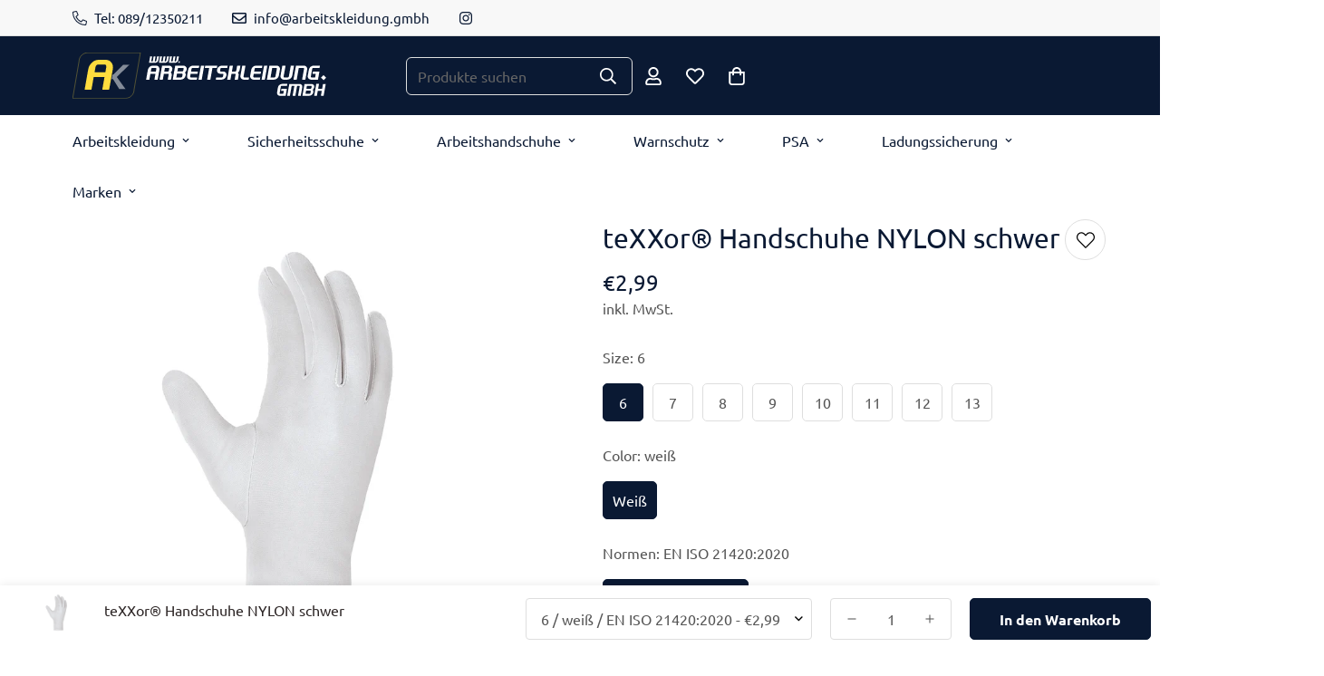

--- FILE ---
content_type: text/html; charset=utf-8
request_url: https://arbeitskleidung.gmbh/products/texxor%C2%AE-handschuhe-nylon-schwer
body_size: 51468
content:

<!doctype html>
<html
  class="no-js  m:overflow-hidden"
  lang="de"
  data-template="product"
  
>
  <head>
    <!-- Google tag (gtag.js) -->
<script async src="https://www.googletagmanager.com/gtag/js?id=AW-737188221">
</script>
<script>
  window.dataLayer = window.dataLayer || [];
  function gtag(){dataLayer.push(arguments);}
  gtag('js', new Date());

  gtag('config', 'AW-737188221');
</script>
    <meta charset="utf-8">
    <meta http-equiv="X-UA-Compatible" content="IE=edge">
    <meta name="viewport" content="width=device-width, initial-scale=1, maximum-scale=1.0, user-scalable=0">
    <meta name="theme-color" content="#0a1933"><link rel="canonical" href="https://arbeitskleidung.gmbh/products/texxor%c2%ae-handschuhe-nylon-schwer">
<link href="//arbeitskleidung.gmbh/cdn/shop/t/7/assets/grid.css?v=20886961665468048011701329480" rel="stylesheet" type="text/css" media="all" />
<link href="//arbeitskleidung.gmbh/cdn/shop/t/7/assets/base.css?v=50259280896780525601701329481" rel="stylesheet" type="text/css" media="all" />
<link href="//arbeitskleidung.gmbh/cdn/shop/t/7/assets/modules.css?v=127793230794763765151701329481" rel="stylesheet" type="text/css" media="all" />
<link href="//arbeitskleidung.gmbh/cdn/shop/t/7/assets/vendor.css?v=90475951926401987751701329480" rel="stylesheet" type="text/css" media="all" />


<link rel="preconnect" href="https://cdn.shopify.com" crossorigin>
<link href="//arbeitskleidung.gmbh/cdn/shop/t/7/assets/vendor.min.js?v=172321262881105572561701329481" as="script" rel="preload">

<link rel="icon" type="image/png" href="//arbeitskleidung.gmbh/cdn/shop/files/FavIcon.png?crop=center&height=32&v=1671698462&width=32"><title class="product">Robuste teXXor® Handschuhe - kaufen bei arbeistskleidung.gmbh</title><meta name="description" content="Die schweren teXXor® Handschuhe aus Nylon bieten zuverlässigen Schutz und hohen Tragekomfort. Perfekt für anspruchsvolle Arbeitsbedingungen. Jetzt bei arbeistskleidung.gmbh kaufen"><meta property="og:site_name" content="arbeitskleidung-gmbh">
<meta property="og:url" content="https://arbeitskleidung.gmbh/products/texxor%c2%ae-handschuhe-nylon-schwer">
<meta property="og:title" content="Robuste teXXor® Handschuhe - kaufen bei arbeistskleidung.gmbh">
<meta property="og:type" content="product">
<meta property="og:description" content="Die schweren teXXor® Handschuhe aus Nylon bieten zuverlässigen Schutz und hohen Tragekomfort. Perfekt für anspruchsvolle Arbeitsbedingungen. Jetzt bei arbeistskleidung.gmbh kaufen"><meta property="og:image" content="http://arbeitskleidung.gmbh/cdn/shop/products/1575_s.jpg?v=1701198822">
<meta property="og:image:secure_url" content="https://arbeitskleidung.gmbh/cdn/shop/products/1575_s.jpg?v=1701198822">
<meta property="og:image:width" content="885">
<meta property="og:image:height" content="1046"><meta property="og:price:amount" content="2,99">
<meta property="og:price:currency" content="EUR"><meta name="twitter:card" content="summary_large_image">
<meta name="twitter:title" content="Robuste teXXor® Handschuhe - kaufen bei arbeistskleidung.gmbh">
<meta name="twitter:description" content="Die schweren teXXor® Handschuhe aus Nylon bieten zuverlässigen Schutz und hohen Tragekomfort. Perfekt für anspruchsvolle Arbeitsbedingungen. Jetzt bei arbeistskleidung.gmbh kaufen">

<link rel="preconnect" href="https://fonts.shopifycdn.com" crossorigin><link rel="preload" as="font" href="//arbeitskleidung.gmbh/cdn/fonts/ubuntu/ubuntu_n4.2c466c9d72970fbeeea5774a5658b256f03b28fd.woff2" type="font/woff2" crossorigin>
  <link rel="preload" as="font" href="//arbeitskleidung.gmbh/cdn/fonts/ubuntu/ubuntu_n7.4a6a6a4bfdf210d52361d51ed5ba695d22312936.woff2" type="font/woff2" crossorigin><link rel="preload" as="font" href="//arbeitskleidung.gmbh/cdn/fonts/ubuntu/ubuntu_n4.2c466c9d72970fbeeea5774a5658b256f03b28fd.woff2" type="font/woff2" crossorigin><style>
  @font-face {  font-family: Ubuntu;  font-weight: 400;  font-style: normal;  font-display: swap;  src: url("//arbeitskleidung.gmbh/cdn/fonts/ubuntu/ubuntu_n4.2c466c9d72970fbeeea5774a5658b256f03b28fd.woff2") format("woff2"),       url("//arbeitskleidung.gmbh/cdn/fonts/ubuntu/ubuntu_n4.7d58d3bbaa6e4145f1df3f31b336b0f96f56885c.woff") format("woff");}@font-face {  font-family: Ubuntu;  font-weight: 700;  font-style: normal;  font-display: swap;  src: url("//arbeitskleidung.gmbh/cdn/fonts/ubuntu/ubuntu_n7.4a6a6a4bfdf210d52361d51ed5ba695d22312936.woff2") format("woff2"),       url("//arbeitskleidung.gmbh/cdn/fonts/ubuntu/ubuntu_n7.fa4aeac3536c478d3ad5cc842b960c40fcfddac6.woff") format("woff");}@font-face {  font-family: Ubuntu;  font-weight: 300;  font-style: normal;  font-display: swap;  src: url("//arbeitskleidung.gmbh/cdn/fonts/ubuntu/ubuntu_n3.56f16b03844ae5e37de239120fb43f5694a0d821.woff2") format("woff2"),       url("//arbeitskleidung.gmbh/cdn/fonts/ubuntu/ubuntu_n3.f58ccae15ef491fc49c216d21398221d9c63a78b.woff") format("woff");}:root {  --font-stack-header: Ubuntu, sans-serif;  --font-style-header: normal;  --font-weight-header: 400;  --font-weight-header--bolder: 700;  --font-weight-header--lighter: 300;}@font-face {  font-family: Ubuntu;  font-weight: 400;  font-style: normal;  font-display: swap;  src: url("//arbeitskleidung.gmbh/cdn/fonts/ubuntu/ubuntu_n4.2c466c9d72970fbeeea5774a5658b256f03b28fd.woff2") format("woff2"),       url("//arbeitskleidung.gmbh/cdn/fonts/ubuntu/ubuntu_n4.7d58d3bbaa6e4145f1df3f31b336b0f96f56885c.woff") format("woff");}@font-face {  font-family: Ubuntu;  font-weight: 700;  font-style: normal;  font-display: swap;  src: url("//arbeitskleidung.gmbh/cdn/fonts/ubuntu/ubuntu_n7.4a6a6a4bfdf210d52361d51ed5ba695d22312936.woff2") format("woff2"),       url("//arbeitskleidung.gmbh/cdn/fonts/ubuntu/ubuntu_n7.fa4aeac3536c478d3ad5cc842b960c40fcfddac6.woff") format("woff");}@font-face {  font-family: Ubuntu;  font-weight: 700;  font-style: normal;  font-display: swap;  src: url("//arbeitskleidung.gmbh/cdn/fonts/ubuntu/ubuntu_n7.4a6a6a4bfdf210d52361d51ed5ba695d22312936.woff2") format("woff2"),       url("//arbeitskleidung.gmbh/cdn/fonts/ubuntu/ubuntu_n7.fa4aeac3536c478d3ad5cc842b960c40fcfddac6.woff") format("woff");}@font-face {  font-family: Ubuntu;  font-weight: 400;  font-style: italic;  font-display: swap;  src: url("//arbeitskleidung.gmbh/cdn/fonts/ubuntu/ubuntu_i4.e583bb209b0be46b8bdac75f5d80113af7f36c94.woff2") format("woff2"),       url("//arbeitskleidung.gmbh/cdn/fonts/ubuntu/ubuntu_i4.d7a0a3b4fccf4ef458e998326e91421401b23b79.woff") format("woff");}@font-face {  font-family: Ubuntu;  font-weight: 700;  font-style: italic;  font-display: swap;  src: url("//arbeitskleidung.gmbh/cdn/fonts/ubuntu/ubuntu_i7.737f77bbb44c144d52150838348be2537a57490f.woff2") format("woff2"),       url("//arbeitskleidung.gmbh/cdn/fonts/ubuntu/ubuntu_i7.55fd28057e8c2d7cc06dd78c018208f4caeab515.woff") format("woff");}:root {  --font-weight-body--bold: 700;  --font-weight-body--bolder: 700;  --font-stack-body: Ubuntu, sans-serif;  --font-style-body: normal;  --font-weight-body: 400;}
</style>
<style>
html {
  font-size: calc(var(--font-base-size, 16) * 1px);
  -webkit-font-smoothing: antialiased;
  height: 100%;
  scroll-behavior: smooth;
}
body {
  margin: 0;
  font-family: var(--font-stack-body);
  font-weight: var(--font-weight-body);
  font-style: var(--font-style-body);
  color: var(--color-body-text);
  font-size: calc(var(--font-base-size, 16) * 1px);
  line-height: calc(var(--base-line-height) * 1px);
  background-color: #ffffff;
  position: relative;
  min-height: 100%;
}

body, html {
  overflow-x: hidden;
}

html.prevent-scroll,
html.prevent-scroll body {
  height: auto;
  overflow: hidden;
}

h1,
h2,
h3,
h4,
h5, 
h6 {
  font-family: var(--font-stack-header);
  font-weight: var(--font-weight-header);
  font-style: var(--font-style-header);
  color: var(--color-heading-text);
  line-height: normal;
  letter-spacing: var(--heading-letter-spacing);
}
h1, .h1 {
  font-size:calc(((var(--font-h1-mobile))/ (var(--font-base-size))) * 1rem);
  line-height: 1.278;
}

h2, .h2 {
  font-size:calc(((var(--font-h2-mobile))/ (var(--font-base-size))) * 1rem);
  line-height: 1.267;
}

h3, .h3 {
  font-size: calc(((var(--font-h3-mobile)) / (var(--font-base-size))) * 1rem);
  line-height: 1.36;
}

h4, .h4 {
  font-size: calc(((var(--font-h4-mobile)) / (var(--font-base-size))) * 1rem);
  line-height: 1.4;
}

h5, .h5 {
  font-size: calc(((var(--font-h5-mobile)) / (var(--font-base-size))) * 1rem);
  line-height: 1.5;
}

h6, .h6 {
  font-size: calc(((var(--font-h6-mobile)) / (var(--font-base-size))) * 1rem);
  line-height: 1.5;
}

@media only screen and (min-width: 768px) {
  .h1, h1{
    font-size:calc(((var(--font-h1-tablet))/ (var(--font-base-size))) * 1rem);
    line-height: 1.238;
  }
  .h2, h2{
    font-size:calc(((var(--font-h2-tablet))/ (var(--font-base-size))) * 1rem);
    line-height: 1.235;
  }
  h3, .h3 {
    font-size: calc(((var(--font-h3-tablet)) / (var(--font-base-size))) * 1rem);
    line-height: 1.36;
  }
  h4, .h4 {
    font-size: calc(((var(--font-h4-tablet)) / (var(--font-base-size))) * 1rem);
    line-height: 1.4;
  }
}

@media only screen and (min-width: 1280px){
  .h1, h1{
    font-size:calc(((var(--font-h1-desktop))/ (var(--font-base-size))) * 1rem);
    line-height: 1.167;
  }
  .h2, h2{
    font-size:calc(((var(--font-h2-desktop))/ (var(--font-base-size))) * 1rem);
    line-height: 1.238;
  }
  h3, .h3 {
    font-size: calc(((var(--font-h3-desktop)) / (var(--font-base-size))) * 1rem);
    line-height: 1.278;
  }
  h4, .h4 {
    font-size: calc(((var(--font-h4-desktop)) / (var(--font-base-size))) * 1rem);
    line-height: 1.333;
  }
  h5, .h5 {
    font-size: calc(((var(--font-h5-desktop)) / (var(--font-base-size))) * 1rem);
  }
  h6, .h6 {
    font-size: calc(((var(--font-h6-desktop)) / (var(--font-base-size))) * 1rem);
  }
}
[style*="--aspect-ratio"] {
  position: relative;
  overflow: hidden;
}
[style*="--aspect-ratio"]:before {
  display: block;
  width: 100%;
  content: "";
  height: 0px;
}
[style*="--aspect-ratio"] > *:first-child {
  top: 0;
  left: 0;
  right: 0;
  position: absolute !important;
  object-fit: cover;
  width: 100%;
  height: 100%;
}
[style*="--aspect-ratio"]:before {
  padding-top: calc(100% / (0.0001 + var(--aspect-ratio, 16/9)));
}
@media ( max-width: 767px ) {
  [style*="--aspect-ratio"]:before {
    padding-top: calc(100% / (0.0001 + var(--aspect-ratio-mobile, var(--aspect-ratio, 16/9)) ));
  }
}
.swiper-wrapper {
  display: flex;
}
.swiper-container:not(.swiper-container-initialized) .swiper-slide {
  width: calc(100% / var(--items, 1));
  flex: 0 0 auto;
}
@media(max-width: 1023px) {
  .swiper-container:not(.swiper-container-initialized) .swiper-slide {
    min-width: 40vw;
    flex: 0 0 auto;
  }
}
@media (max-width: 767px) {
  .swiper-container:not(.swiper-container-initialized) .swiper-slide {
    min-width: 66vw;
    flex: 0 0 auto;
  }
}
</style>

    

    <link href="//arbeitskleidung.gmbh/cdn/shop/t/7/assets/grid.css?v=20886961665468048011701329480" rel="stylesheet" type="text/css" media="all" />
    <link href="//arbeitskleidung.gmbh/cdn/shop/t/7/assets/base.css?v=50259280896780525601701329481" rel="stylesheet" type="text/css" media="all" />
    <link href="//arbeitskleidung.gmbh/cdn/shop/t/7/assets/modules.css?v=127793230794763765151701329481" rel="stylesheet" type="text/css" media="all" />
    
    
<style data-shopify>:root {     /* ANIMATIONS */  	--m-duration-short: .1s;     --m-duration-default: .25s;     --m-duration-long: .5s;     --m-duration-image: .65s;     --m-duration-animate: 1s;     --m-animation-duration: 600ms;     --m-animation-fade-in-up: m-fade-in-up var(--m-animation-duration) cubic-bezier(0, 0, 0.3, 1) forwards;     --m-animation-fade-in-left: m-fade-in-left var(--m-animation-duration) cubic-bezier(0, 0, 0.3, 1) forwards;     --m-animation-fade-in-right: m-fade-in-right var(--m-animation-duration) cubic-bezier(0, 0, 0.3, 1) forwards;     --m-animation-fade-in-left-rtl: m-fade-in-left-rtl var(--m-animation-duration) cubic-bezier(0, 0, 0.3, 1) forwards;     --m-animation-fade-in-right-rtl: m-fade-in-right-rtl var(--m-animation-duration) cubic-bezier(0, 0, 0.3, 1) forwards;     --m-animation-fade-in: m-fade-in calc(var(--m-animation-duration) * 2) cubic-bezier(0, 0, 0.3, 1);     --m-animation-zoom-fade: m-zoom-fade var(--m-animation-duration) ease forwards;  	/* BODY */  	--base-line-height: 28;  	/* PRIMARY COLORS */  	--color-primary: #0a1933;  	--plyr-color-main: #0a1933;  	--color-primary-darker: #000000;  	/* TEXT COLORS */  	--color-body-text: #555555;  	--color-heading-text: #2d2626;  	--color-sub-text: #555555;  	--color-text-link: #555555;  	--color-text-link-hover: #999999;  	--color-text-form-field: #000000;  	/* BUTTON COLORS */  	--color-btn-bg:  #0a1933;  	--color-btn-bg-hover: #ffdc3e;  	--color-btn-text: #ffffff;  	--color-btn-text-hover: #0a1933;  	--color-btn-secondary-border: #0a1933;  	--color-btn-secondary-text: #0a1933;  	--btn-letter-spacing: 0px;  	--btn-border-radius: 5px;  	--btn-border-width: 1px;  	--btn-line-height: 23px;  	  	/* PRODUCT COLORS */  	--product-title-color: #0a1933;  	--product-sale-price-color: #555555;  	--product-regular-price-color: #0a1933;  	--product-type-color: #555555;  	--product-desc-color: #555555;  	/* TOPBAR COLORS */  	--color-topbar-background: #f8f8f8;  	--color-topbar-text: #0a1933;  	/* MENU BAR COLORS */  	--color-menu-background: #ffffff;  	--color-menu-text: #0a1933;  	/* BORDER COLORS */  	--color-border: #dedede;  	--color-border-black: rgba(0,0,0,1);  	/* FOOTER COLORS */  	--color-footer-text: #2d2626;  	--color-footer-subtext: #555555;  	--color-footer-background: #f5f5f5;  	--color-footer-link: #555555;  	--color-footer-link-hover: #2d2626;  	--color-footer-background-mobile: #F5F5F5;  	/* FOOTER BOTTOM COLORS */  	--color-footer-bottom-text: #2d2626;  	--color-footer-bottom-background: #f5f5f5;  	--color-footer-bottom-background-mobile: #F5F5F5;  	/* HEADER */  	--color-header-text: #ffffff;  	--color-header-sub-text: 255, 255, 255;  	--color-header-transparent-text: #ffdc3e;  	--color-main-background: #ffffff;  	--color-field-background: #e6e7ea;  	--color-header-background: #0a1933;  	--color-cart-wishlist-count: #0a1933;  	--bg-cart-wishlist-count: #ffdc3e;  	/* TOOLTIP */  	--bg-color-tooltip: #2d2626;  	--text-color-tooltip: #ffffff;  	/* OVERLAY */  	--color-image-overlay: #000000;  	--opacity-image-overlay: 0.2;  	/* Notification */  	--color-success: #3a8735;  	--color-warning: #ff706b;  	--color-info: #959595;  	/* CUSTOM COLOR */  	--text-black: 0,0,0;  	--text-white: 255,255,255;  	--bg-black: 0,0,0;  	--bg-white: 255,255,255;  	--rounded-full: 9999px;  	--bg-card-placeholder: rgba(243,243,243,1);  	--arrow-select-box: url(//arbeitskleidung.gmbh/cdn/shop/t/7/assets/ar-down.svg?v=92728264558441377851701329481);  	/* FONT SIZES */  	--font-base-size: 16;  	--font-btn-size: 16px;  	--font-btn-weight: 700;  	--font-h1-desktop: 60;  	--font-h1-tablet: 42;  	--font-h1-mobile: 36;  	--font-h2-desktop: 42;  	--font-h2-tablet: 33;  	--font-h2-mobile: 29;  	--font-h3-desktop: 30;  	--font-h3-tablet: 24;  	--font-h3-mobile: 21;  	--font-h4-desktop: 24;  	--font-h4-tablet: 19;  	--font-h4-mobile: 19;  	--font-h5-desktop: 18;  	--font-h5-mobile: 16;  	--font-h6-desktop: 16;  	--font-h6-mobile: 16;  	--heading-letter-spacing: 0px;     	--arrow-down-url: url(//arbeitskleidung.gmbh/cdn/shop/t/7/assets/arrow-down.svg?v=157552497485556416461701329480);     	--arrow-down-white-url: url(//arbeitskleidung.gmbh/cdn/shop/t/7/assets/arrow-down-white.svg?v=70535736727834135531701329481);     	--product-title-line-clamp: unset;  	--spacing-sections-desktop: 60px;     --spacing-sections-laptop: 48px;     --spacing-sections-tablet: 36px;     --spacing-sections-mobile: 48px;  	/* LAYOUT */  	--container-width: 1150px;     --fluid-container-width: 1400px;     --fluid-container-offset: 60px;  }
</style><link rel="stylesheet" href="//arbeitskleidung.gmbh/cdn/shop/t/7/assets/search.css?v=69014922169826238981701329480" media="print" onload="this.media='all'">
<link rel="stylesheet" href="//arbeitskleidung.gmbh/cdn/shop/t/7/assets/cart.css?v=174159430190244262271701329481" media="print" onload="this.media='all'">

<noscript><link href="//arbeitskleidung.gmbh/cdn/shop/t/7/assets/search.css?v=69014922169826238981701329480" rel="stylesheet" type="text/css" media="all" /></noscript>
<noscript><link href="//arbeitskleidung.gmbh/cdn/shop/t/7/assets/cart.css?v=174159430190244262271701329481" rel="stylesheet" type="text/css" media="all" /></noscript><link href="//arbeitskleidung.gmbh/cdn/shop/t/7/assets/vendor.css?v=90475951926401987751701329480" rel="stylesheet" type="text/css" media="all" /><link rel="stylesheet" href="//arbeitskleidung.gmbh/cdn/shop/t/7/assets/dark-mode.css?v=70342828189876853521701329481" media="print" onload="this.media='all'">
<link rel="stylesheet" href="//arbeitskleidung.gmbh/cdn/shop/t/7/assets/custom-style.css?v=12962861411745044701701329481" media="print" onload="this.media='all'">
<link rel="stylesheet" href="//arbeitskleidung.gmbh/cdn/shop/t/7/assets/custom.css?v=105997007003712207781701329514" media="print" onload="this.media='all'">
<noscript><link href="//arbeitskleidung.gmbh/cdn/shop/t/7/assets/dark-mode.css?v=70342828189876853521701329481" rel="stylesheet" type="text/css" media="all" /></noscript>
<noscript><link href="//arbeitskleidung.gmbh/cdn/shop/t/7/assets/custom-style.css?v=12962861411745044701701329481" rel="stylesheet" type="text/css" media="all" /></noscript>
<noscript><link href="//arbeitskleidung.gmbh/cdn/shop/t/7/assets/custom.css?v=105997007003712207781701329514" rel="stylesheet" type="text/css" media="all" /></noscript><style data-shopify>.sf-topbar {  border-color: #eee;}[id$="16225125199f82d8fe"] .section-my {  padding-top: 45px;  padding-bottom: 45px;  margin-bottom: 0;  margin-top: 0;}[id$="16225125199f82d8fe"] {  border-top: 1px solid #eee;}.sf__font-normal {  font-weight: 400;}[id$="16225316461d1cff80"]  .collection-card__info  h3  a {  font-weight: 400;  font-size: 24px;  line-height: 34px;  margin-bottom: 4px;}[id$="16225316461d1cff80"]  .collection-card__info  p {  color: #666;}[id$="16225125199f82d8fe"] .sf-icon-box__text h3 {  line-height: 26px;  font-size: 20px;  font-weight: 500;}@media (min-width: 1536px) {  [id$="1621243260e1af0c20"] .slide__block-title {    font-size: 100px;    line-height: 95px;  }}@media (max-width: 576px) {  [id$="1621243260e1af0c20"] a.sf__mobile-button,  [id$="162251092958fcda7c"] .sf__btn-primary,  [id$="162251092958fcda7c"] .sf__btn-secondary {    width: 100%;  }  [id$="16225316461d1cff80"] .section__heading {    text-align: center;  }  [id$="16225316461d1cff80"]    .collection-card__info    h3    a {    font-weight: 500;  }  [id$="16225316461d1cff80"]    .collection-card__info    p {    font-size: 14px;    line-height: 20px;  }  [id$="16225125199f82d8fe"] .sf-icon-box__text h3 {    font-size: 18px;    margin-bottom: 2px;  }}.container.-mx-4.flex.items-center.sf-no-scroll-bar.sf-menu-wrapper__desktop {    justify-content: center;}/* Homepage */@media(max-width: 1024px) .only-desktop{display: none;}.home-banner__slideshow .sf-slider__controls-button {    left: 30px;    opacity: .5;    transition: all .3s;    bottom: 0;    top: initial;    background: #F8D431;}.home-banner__slideshow .sf-slider__controls-button{opacity: 0.5;}@media (min-width: 1024px){.home-banner__slideshow .sf-slider__controls .sf-slider__controls-next {    left: 80px !important;    right: initial;}}.section__subheading {    margin-bottom: 0.5em;}.yellow {color: #F8D431}.home {background: #f5f5f5;}.sf-grid.grid-template--16685046169868__f440bca3-1fc0-41ce-a7e8-810429fcc97f.grid.sf__ms-wrapper.lg\:grid-cols-4.sm\:grid-cols-2.grid-cols-1{height: 50vh;}.sf-menu-bar.bg-color-menubar-background.text-color-menubar {    border-bottom: 1px solid #d3d3d3;}img.se-out.w-full.h-full.f-img-loaded {    object-fit: contain;}img.se-out.w-full.h-full.f-img-loaded {    border: 1px solid #f2f2f2;}.sf__pcard-content.text-left .lg\:mt-5 {    margin: 0px;}.sf__pcard-content.text-left {    padding: 15px;    background: #f2f2f2;}h3.block.text-base {    white-space: nowrap;    text-overflow: ellipsis;    overflow: hidden;}span.f-price-item.f-price-item--regular {    font-weight: bold;}h1.text-2xl.md\:text-3xl.md\:leading-\[42px\].pr-2 {    font-weight: 600;    font-size: 26px;}/* Kategorie */.collection-header.overflow-hidden.collection-header--small.flex.items-start.justify-center.relative {    padding: 30px;}h1.collection-header__title.lg\:text-\[42px\].text-2xl.capitalize {    font-size: 26px;    font-weight: bold;}h3.text-3xl.p-5.font-medium.xl\:px-0.xl\:mb-8.xl\:py-0 {    margin-bottom: 10px;    font-size: 22px;    font-weight: bold;}.sf__collection-container.sidebar__leftColumn .sf__sidebar .sf__sidebar-contentpadding-right: 80px;}price-range.sf-facets-price {    border-bottom: 1px solid #d4d4d4;}.sf__filter-wrapper .sf__accordion-item {    margin-bottom: 20px;    border-bottom: 1px solid #d4d4d4;}a.block.mb-\[5px\].leading-normal.sf__pcard-name.font-medium.truncate-lines.hover\:text-color-secondary {    font-size: 20px;}/*abg, datenschutz,impressum*/.agb{line-height: 1.7;}.agb h1, .agb h2, .agb h3, .agb h4, .agb h5 {padding-bottom: 10px;padding-top: 20px}.widerruf{line-height: 3;}/*checkout*/.logged-in-customer-information__avatar.gravatar {    display: none;}/* Produktseite*/@media (min-width: 1024px){.sf-prod__info, .sf-product-media__desktop.sf-prod-media__wrapper.justify-end.hidden.md\:block.sf-prod__layout-4 {    margin: 2.5em;}}select#Option-template--16685046137100__main-0, select#Option-template--16685046137100__main-1{min-width: 300px}
</style>


<script src="//arbeitskleidung.gmbh/cdn/shop/t/7/assets/product-list.js?v=102537563361158566361701329481" defer="defer"></script>


    <script src="//arbeitskleidung.gmbh/cdn/shop/t/7/assets/vendor.min.js?v=172321262881105572561701329481" defer="defer"></script>
    <script src="//arbeitskleidung.gmbh/cdn/shop/t/7/assets/theme-global.js?v=172422918049617707071701329481" defer="defer"></script><script>window.performance && window.performance.mark && window.performance.mark('shopify.content_for_header.start');</script><meta name="facebook-domain-verification" content="3i89ba981acxhgux8wezcm4tphvtbs">
<meta id="shopify-digital-wallet" name="shopify-digital-wallet" content="/66072936716/digital_wallets/dialog">
<meta name="shopify-checkout-api-token" content="dc60bf75fd30dfb8fba190f3efc6b4b6">
<meta id="in-context-paypal-metadata" data-shop-id="66072936716" data-venmo-supported="false" data-environment="production" data-locale="de_DE" data-paypal-v4="true" data-currency="EUR">
<link rel="alternate" type="application/json+oembed" href="https://arbeitskleidung.gmbh/products/texxor%c2%ae-handschuhe-nylon-schwer.oembed">
<script async="async" src="/checkouts/internal/preloads.js?locale=de-DE"></script>
<link rel="preconnect" href="https://shop.app" crossorigin="anonymous">
<script async="async" src="https://shop.app/checkouts/internal/preloads.js?locale=de-DE&shop_id=66072936716" crossorigin="anonymous"></script>
<script id="apple-pay-shop-capabilities" type="application/json">{"shopId":66072936716,"countryCode":"DE","currencyCode":"EUR","merchantCapabilities":["supports3DS"],"merchantId":"gid:\/\/shopify\/Shop\/66072936716","merchantName":"arbeitskleidung-gmbh","requiredBillingContactFields":["postalAddress","email","phone"],"requiredShippingContactFields":["postalAddress","email","phone"],"shippingType":"shipping","supportedNetworks":["visa","maestro","masterCard","amex"],"total":{"type":"pending","label":"arbeitskleidung-gmbh","amount":"1.00"},"shopifyPaymentsEnabled":true,"supportsSubscriptions":true}</script>
<script id="shopify-features" type="application/json">{"accessToken":"dc60bf75fd30dfb8fba190f3efc6b4b6","betas":["rich-media-storefront-analytics"],"domain":"arbeitskleidung.gmbh","predictiveSearch":true,"shopId":66072936716,"locale":"de"}</script>
<script>var Shopify = Shopify || {};
Shopify.shop = "arbeitskleidung-gmbh-2.myshopify.com";
Shopify.locale = "de";
Shopify.currency = {"active":"EUR","rate":"1.0"};
Shopify.country = "DE";
Shopify.theme = {"name":"MINIMOG v4.1.0 (11\/30) - Backpack Store","id":145921376524,"schema_name":"Minimog - OS 2.0","schema_version":"4.1.0","theme_store_id":null,"role":"main"};
Shopify.theme.handle = "null";
Shopify.theme.style = {"id":null,"handle":null};
Shopify.cdnHost = "arbeitskleidung.gmbh/cdn";
Shopify.routes = Shopify.routes || {};
Shopify.routes.root = "/";</script>
<script type="module">!function(o){(o.Shopify=o.Shopify||{}).modules=!0}(window);</script>
<script>!function(o){function n(){var o=[];function n(){o.push(Array.prototype.slice.apply(arguments))}return n.q=o,n}var t=o.Shopify=o.Shopify||{};t.loadFeatures=n(),t.autoloadFeatures=n()}(window);</script>
<script>
  window.ShopifyPay = window.ShopifyPay || {};
  window.ShopifyPay.apiHost = "shop.app\/pay";
  window.ShopifyPay.redirectState = null;
</script>
<script id="shop-js-analytics" type="application/json">{"pageType":"product"}</script>
<script defer="defer" async type="module" src="//arbeitskleidung.gmbh/cdn/shopifycloud/shop-js/modules/v2/client.init-shop-cart-sync_XknANqpX.de.esm.js"></script>
<script defer="defer" async type="module" src="//arbeitskleidung.gmbh/cdn/shopifycloud/shop-js/modules/v2/chunk.common_DvdeXi9P.esm.js"></script>
<script type="module">
  await import("//arbeitskleidung.gmbh/cdn/shopifycloud/shop-js/modules/v2/client.init-shop-cart-sync_XknANqpX.de.esm.js");
await import("//arbeitskleidung.gmbh/cdn/shopifycloud/shop-js/modules/v2/chunk.common_DvdeXi9P.esm.js");

  window.Shopify.SignInWithShop?.initShopCartSync?.({"fedCMEnabled":true,"windoidEnabled":true});

</script>
<script>
  window.Shopify = window.Shopify || {};
  if (!window.Shopify.featureAssets) window.Shopify.featureAssets = {};
  window.Shopify.featureAssets['shop-js'] = {"shop-cart-sync":["modules/v2/client.shop-cart-sync_D9JQGxjh.de.esm.js","modules/v2/chunk.common_DvdeXi9P.esm.js"],"init-fed-cm":["modules/v2/client.init-fed-cm_DMo35JdQ.de.esm.js","modules/v2/chunk.common_DvdeXi9P.esm.js"],"init-windoid":["modules/v2/client.init-windoid_B3VvhkL7.de.esm.js","modules/v2/chunk.common_DvdeXi9P.esm.js"],"init-shop-email-lookup-coordinator":["modules/v2/client.init-shop-email-lookup-coordinator_Bz_MA9Op.de.esm.js","modules/v2/chunk.common_DvdeXi9P.esm.js"],"shop-cash-offers":["modules/v2/client.shop-cash-offers_CYQv6hn3.de.esm.js","modules/v2/chunk.common_DvdeXi9P.esm.js","modules/v2/chunk.modal_CkJq5XGD.esm.js"],"shop-button":["modules/v2/client.shop-button_Baq_RTkq.de.esm.js","modules/v2/chunk.common_DvdeXi9P.esm.js"],"shop-toast-manager":["modules/v2/client.shop-toast-manager_DCWfOqRF.de.esm.js","modules/v2/chunk.common_DvdeXi9P.esm.js"],"avatar":["modules/v2/client.avatar_BTnouDA3.de.esm.js"],"pay-button":["modules/v2/client.pay-button_CKXSOdRt.de.esm.js","modules/v2/chunk.common_DvdeXi9P.esm.js"],"init-shop-cart-sync":["modules/v2/client.init-shop-cart-sync_XknANqpX.de.esm.js","modules/v2/chunk.common_DvdeXi9P.esm.js"],"shop-login-button":["modules/v2/client.shop-login-button_caaxNUOr.de.esm.js","modules/v2/chunk.common_DvdeXi9P.esm.js","modules/v2/chunk.modal_CkJq5XGD.esm.js"],"init-customer-accounts-sign-up":["modules/v2/client.init-customer-accounts-sign-up_CDG_EMX9.de.esm.js","modules/v2/client.shop-login-button_caaxNUOr.de.esm.js","modules/v2/chunk.common_DvdeXi9P.esm.js","modules/v2/chunk.modal_CkJq5XGD.esm.js"],"init-shop-for-new-customer-accounts":["modules/v2/client.init-shop-for-new-customer-accounts_CbyP-mMl.de.esm.js","modules/v2/client.shop-login-button_caaxNUOr.de.esm.js","modules/v2/chunk.common_DvdeXi9P.esm.js","modules/v2/chunk.modal_CkJq5XGD.esm.js"],"init-customer-accounts":["modules/v2/client.init-customer-accounts_CBDBRCw9.de.esm.js","modules/v2/client.shop-login-button_caaxNUOr.de.esm.js","modules/v2/chunk.common_DvdeXi9P.esm.js","modules/v2/chunk.modal_CkJq5XGD.esm.js"],"shop-follow-button":["modules/v2/client.shop-follow-button_DKjGFHnv.de.esm.js","modules/v2/chunk.common_DvdeXi9P.esm.js","modules/v2/chunk.modal_CkJq5XGD.esm.js"],"checkout-modal":["modules/v2/client.checkout-modal_DiCgWgoC.de.esm.js","modules/v2/chunk.common_DvdeXi9P.esm.js","modules/v2/chunk.modal_CkJq5XGD.esm.js"],"lead-capture":["modules/v2/client.lead-capture_B-xxyKeu.de.esm.js","modules/v2/chunk.common_DvdeXi9P.esm.js","modules/v2/chunk.modal_CkJq5XGD.esm.js"],"shop-login":["modules/v2/client.shop-login_Cve_5msa.de.esm.js","modules/v2/chunk.common_DvdeXi9P.esm.js","modules/v2/chunk.modal_CkJq5XGD.esm.js"],"payment-terms":["modules/v2/client.payment-terms_D0YjRyyK.de.esm.js","modules/v2/chunk.common_DvdeXi9P.esm.js","modules/v2/chunk.modal_CkJq5XGD.esm.js"]};
</script>
<script>(function() {
  var isLoaded = false;
  function asyncLoad() {
    if (isLoaded) return;
    isLoaded = true;
    var urls = ["https:\/\/static.ablestar.app\/link-manager\/404-tracker\/66072936716\/7ecd59d0-2c96-48f8-b5d2-cbd70884cd69.js?shop=arbeitskleidung-gmbh-2.myshopify.com","https:\/\/cdn-bundler.nice-team.net\/app\/js\/bundler.js?shop=arbeitskleidung-gmbh-2.myshopify.com","https:\/\/tseish-app.connect.trustedshops.com\/esc.js?apiBaseUrl=aHR0cHM6Ly90c2Vpc2gtYXBwLmNvbm5lY3QudHJ1c3RlZHNob3BzLmNvbQ==\u0026instanceId=YXJiZWl0c2tsZWlkdW5nLWdtYmgtMi5teXNob3BpZnkuY29t\u0026shop=arbeitskleidung-gmbh-2.myshopify.com"];
    for (var i = 0; i < urls.length; i++) {
      var s = document.createElement('script');
      s.type = 'text/javascript';
      s.async = true;
      s.src = urls[i];
      var x = document.getElementsByTagName('script')[0];
      x.parentNode.insertBefore(s, x);
    }
  };
  if(window.attachEvent) {
    window.attachEvent('onload', asyncLoad);
  } else {
    window.addEventListener('load', asyncLoad, false);
  }
})();</script>
<script id="__st">var __st={"a":66072936716,"offset":3600,"reqid":"645b5466-da39-4869-8cf3-845d2672fdad-1768926308","pageurl":"arbeitskleidung.gmbh\/products\/texxor%C2%AE-handschuhe-nylon-schwer","u":"8fc9c2f1b234","p":"product","rtyp":"product","rid":8513040941324};</script>
<script>window.ShopifyPaypalV4VisibilityTracking = true;</script>
<script id="captcha-bootstrap">!function(){'use strict';const t='contact',e='account',n='new_comment',o=[[t,t],['blogs',n],['comments',n],[t,'customer']],c=[[e,'customer_login'],[e,'guest_login'],[e,'recover_customer_password'],[e,'create_customer']],r=t=>t.map((([t,e])=>`form[action*='/${t}']:not([data-nocaptcha='true']) input[name='form_type'][value='${e}']`)).join(','),a=t=>()=>t?[...document.querySelectorAll(t)].map((t=>t.form)):[];function s(){const t=[...o],e=r(t);return a(e)}const i='password',u='form_key',d=['recaptcha-v3-token','g-recaptcha-response','h-captcha-response',i],f=()=>{try{return window.sessionStorage}catch{return}},m='__shopify_v',_=t=>t.elements[u];function p(t,e,n=!1){try{const o=window.sessionStorage,c=JSON.parse(o.getItem(e)),{data:r}=function(t){const{data:e,action:n}=t;return t[m]||n?{data:e,action:n}:{data:t,action:n}}(c);for(const[e,n]of Object.entries(r))t.elements[e]&&(t.elements[e].value=n);n&&o.removeItem(e)}catch(o){console.error('form repopulation failed',{error:o})}}const l='form_type',E='cptcha';function T(t){t.dataset[E]=!0}const w=window,h=w.document,L='Shopify',v='ce_forms',y='captcha';let A=!1;((t,e)=>{const n=(g='f06e6c50-85a8-45c8-87d0-21a2b65856fe',I='https://cdn.shopify.com/shopifycloud/storefront-forms-hcaptcha/ce_storefront_forms_captcha_hcaptcha.v1.5.2.iife.js',D={infoText:'Durch hCaptcha geschützt',privacyText:'Datenschutz',termsText:'Allgemeine Geschäftsbedingungen'},(t,e,n)=>{const o=w[L][v],c=o.bindForm;if(c)return c(t,g,e,D).then(n);var r;o.q.push([[t,g,e,D],n]),r=I,A||(h.body.append(Object.assign(h.createElement('script'),{id:'captcha-provider',async:!0,src:r})),A=!0)});var g,I,D;w[L]=w[L]||{},w[L][v]=w[L][v]||{},w[L][v].q=[],w[L][y]=w[L][y]||{},w[L][y].protect=function(t,e){n(t,void 0,e),T(t)},Object.freeze(w[L][y]),function(t,e,n,w,h,L){const[v,y,A,g]=function(t,e,n){const i=e?o:[],u=t?c:[],d=[...i,...u],f=r(d),m=r(i),_=r(d.filter((([t,e])=>n.includes(e))));return[a(f),a(m),a(_),s()]}(w,h,L),I=t=>{const e=t.target;return e instanceof HTMLFormElement?e:e&&e.form},D=t=>v().includes(t);t.addEventListener('submit',(t=>{const e=I(t);if(!e)return;const n=D(e)&&!e.dataset.hcaptchaBound&&!e.dataset.recaptchaBound,o=_(e),c=g().includes(e)&&(!o||!o.value);(n||c)&&t.preventDefault(),c&&!n&&(function(t){try{if(!f())return;!function(t){const e=f();if(!e)return;const n=_(t);if(!n)return;const o=n.value;o&&e.removeItem(o)}(t);const e=Array.from(Array(32),(()=>Math.random().toString(36)[2])).join('');!function(t,e){_(t)||t.append(Object.assign(document.createElement('input'),{type:'hidden',name:u})),t.elements[u].value=e}(t,e),function(t,e){const n=f();if(!n)return;const o=[...t.querySelectorAll(`input[type='${i}']`)].map((({name:t})=>t)),c=[...d,...o],r={};for(const[a,s]of new FormData(t).entries())c.includes(a)||(r[a]=s);n.setItem(e,JSON.stringify({[m]:1,action:t.action,data:r}))}(t,e)}catch(e){console.error('failed to persist form',e)}}(e),e.submit())}));const S=(t,e)=>{t&&!t.dataset[E]&&(n(t,e.some((e=>e===t))),T(t))};for(const o of['focusin','change'])t.addEventListener(o,(t=>{const e=I(t);D(e)&&S(e,y())}));const B=e.get('form_key'),M=e.get(l),P=B&&M;t.addEventListener('DOMContentLoaded',(()=>{const t=y();if(P)for(const e of t)e.elements[l].value===M&&p(e,B);[...new Set([...A(),...v().filter((t=>'true'===t.dataset.shopifyCaptcha))])].forEach((e=>S(e,t)))}))}(h,new URLSearchParams(w.location.search),n,t,e,['guest_login'])})(!0,!0)}();</script>
<script integrity="sha256-4kQ18oKyAcykRKYeNunJcIwy7WH5gtpwJnB7kiuLZ1E=" data-source-attribution="shopify.loadfeatures" defer="defer" src="//arbeitskleidung.gmbh/cdn/shopifycloud/storefront/assets/storefront/load_feature-a0a9edcb.js" crossorigin="anonymous"></script>
<script crossorigin="anonymous" defer="defer" src="//arbeitskleidung.gmbh/cdn/shopifycloud/storefront/assets/shopify_pay/storefront-65b4c6d7.js?v=20250812"></script>
<script data-source-attribution="shopify.dynamic_checkout.dynamic.init">var Shopify=Shopify||{};Shopify.PaymentButton=Shopify.PaymentButton||{isStorefrontPortableWallets:!0,init:function(){window.Shopify.PaymentButton.init=function(){};var t=document.createElement("script");t.src="https://arbeitskleidung.gmbh/cdn/shopifycloud/portable-wallets/latest/portable-wallets.de.js",t.type="module",document.head.appendChild(t)}};
</script>
<script data-source-attribution="shopify.dynamic_checkout.buyer_consent">
  function portableWalletsHideBuyerConsent(e){var t=document.getElementById("shopify-buyer-consent"),n=document.getElementById("shopify-subscription-policy-button");t&&n&&(t.classList.add("hidden"),t.setAttribute("aria-hidden","true"),n.removeEventListener("click",e))}function portableWalletsShowBuyerConsent(e){var t=document.getElementById("shopify-buyer-consent"),n=document.getElementById("shopify-subscription-policy-button");t&&n&&(t.classList.remove("hidden"),t.removeAttribute("aria-hidden"),n.addEventListener("click",e))}window.Shopify?.PaymentButton&&(window.Shopify.PaymentButton.hideBuyerConsent=portableWalletsHideBuyerConsent,window.Shopify.PaymentButton.showBuyerConsent=portableWalletsShowBuyerConsent);
</script>
<script>
  function portableWalletsCleanup(e){e&&e.src&&console.error("Failed to load portable wallets script "+e.src);var t=document.querySelectorAll("shopify-accelerated-checkout .shopify-payment-button__skeleton, shopify-accelerated-checkout-cart .wallet-cart-button__skeleton"),e=document.getElementById("shopify-buyer-consent");for(let e=0;e<t.length;e++)t[e].remove();e&&e.remove()}function portableWalletsNotLoadedAsModule(e){e instanceof ErrorEvent&&"string"==typeof e.message&&e.message.includes("import.meta")&&"string"==typeof e.filename&&e.filename.includes("portable-wallets")&&(window.removeEventListener("error",portableWalletsNotLoadedAsModule),window.Shopify.PaymentButton.failedToLoad=e,"loading"===document.readyState?document.addEventListener("DOMContentLoaded",window.Shopify.PaymentButton.init):window.Shopify.PaymentButton.init())}window.addEventListener("error",portableWalletsNotLoadedAsModule);
</script>

<script type="module" src="https://arbeitskleidung.gmbh/cdn/shopifycloud/portable-wallets/latest/portable-wallets.de.js" onError="portableWalletsCleanup(this)" crossorigin="anonymous"></script>
<script nomodule>
  document.addEventListener("DOMContentLoaded", portableWalletsCleanup);
</script>

<script id='scb4127' type='text/javascript' async='' src='https://arbeitskleidung.gmbh/cdn/shopifycloud/privacy-banner/storefront-banner.js'></script><link id="shopify-accelerated-checkout-styles" rel="stylesheet" media="screen" href="https://arbeitskleidung.gmbh/cdn/shopifycloud/portable-wallets/latest/accelerated-checkout-backwards-compat.css" crossorigin="anonymous">
<style id="shopify-accelerated-checkout-cart">
        #shopify-buyer-consent {
  margin-top: 1em;
  display: inline-block;
  width: 100%;
}

#shopify-buyer-consent.hidden {
  display: none;
}

#shopify-subscription-policy-button {
  background: none;
  border: none;
  padding: 0;
  text-decoration: underline;
  font-size: inherit;
  cursor: pointer;
}

#shopify-subscription-policy-button::before {
  box-shadow: none;
}

      </style>

<script>window.performance && window.performance.mark && window.performance.mark('shopify.content_for_header.end');</script>

  <!-- OrderLogic checkout restrictions ========================================= -->
  <script>
DEBUG_KEY = "__olDebug";

if (typeof olCreateCookie == 'undefined') {
    var olCreateCookie = function (name, value, days) {
        if (days) {
            var date = new Date();
            date.setTime(date.getTime() + (days * 24 * 60 * 60 * 1000));
            var expires = "; expires=" + date.toGMTString();
        }
        else var expires = "";
        document.cookie = name + "=" + JSON.stringify(value) + expires + "; path=/; SameSite=None; Secure";
    };
}

if (typeof olReadCookie == 'undefined') {
    var olReadCookie = function (name) {
        var nameEQ = name + "=";
        var ca = document.cookie.split(';');
        // the cookie is being created, there is a problem with the following logic matching the name
        for (var i = 0; i < ca.length; i++) {
            var c = ca[i];
            while (c.charAt(0) == ' ') c = c.substring(1, c.length);
            if (c.indexOf(nameEQ) == 0) return JSON.parse(c.substring(nameEQ.length, c.length));
        }
        return;
    };
}

if (typeof getOlCacheBuster == 'undefined') {
    var getOlCacheBuster = function() {
        if ( typeof getOlCacheBuster.olCacheBuster == 'undefined') {
            scriptsArray = Array.prototype.slice.call(document.getElementsByTagName("script"));
            scriptsArray = scriptsArray.concat(Array.prototype.slice.call(document.getElementsByTagName("noscript")));
            for (var i=0; i<scriptsArray.length; i++) {
                cacheBusterArray = scriptsArray[i].innerHTML.match(/orderlogicapp.com\\\/embedded_js\\\/production_base.js\?(\d+)/);
                if (cacheBusterArray == null) {
                    cacheBusterString = scriptsArray[i].getAttribute('src');
                    if (cacheBusterString != null) {
                        cacheBusterArray = cacheBusterString.match(/orderlogicapp.com\/embedded_js\/production_base.js\?(\d+)/);
                    }
                }
                if (cacheBusterArray != null) {
                    getOlCacheBuster.olCacheBuster = cacheBusterArray[1];
                    break;
                }
            }
        }
        return getOlCacheBuster.olCacheBuster;
    }
}

if (typeof ol_hostname == 'undefined') {
    var ol_hostname = 'www.orderlogicapp.com';
    var ol_debug = olReadCookie(DEBUG_KEY);
    if (window.location.search.replace("?", "").substring(0, 7) == 'olDebug') {
        ol_debug = window.location.search.replace("?olDebug=", "");
        if (ol_debug == 'false') ol_debug = false;
        olCreateCookie(DEBUG_KEY, ol_debug, null);
    }
}

var ol_cachebuster = getOlCacheBuster();
if (( typeof ol_cachebuster != 'undefined') || (ol_debug)) {
    if (typeof ol_script == 'undefined') {
        var ol_script = document.createElement('script');
        ol_script.type = 'text/javascript';
        ol_script.async = true;
        ol_script.src = "https://" + (ol_debug ? 'dev.orderlogicapp.com' : ol_hostname) + "/embedded_js/store.js?" + ol_cachebuster;
        document.head.appendChild(ol_script);
    }
}



olProductData = { 
}


olProductDataDcb = {
  productId: 8513040941324,
  handle: "texxor®-handschuhe-nylon-schwer",
  tags: [
    
        "Feinmontage",
    
        "Trockenes Umfeld",
    
        "z. B. Verpackungs- und Sortierarbeiten",
    
        "zum Schutz von empfindlichen Werkstücken",
    
  ]
}

</script>


    <script>
      document.documentElement.className = document.documentElement.className.replace('no-js', 'js');
      if (Shopify.designMode) {
        document.documentElement.classList.add('shopify-design-mode');
      }
    </script>
    <script>window.MinimogTheme = {};window.MinimogLibs = {};window.MinimogStrings = {  addToCart: "In den Warenkorb",  soldOut: "Ausverkauft",  unavailable: "Nicht verfügbar",  inStock: "Vorrätig",  checkout: "Zur Kasse gehen",  viewCart: "Warenkorb ansehen",  cartRemove: "Entfernen",  zipcodeValidate: "Postleitzahl darf nicht leer sein",  noShippingRate: "Es gibt keine Versandkosten für Ihre Adresse.",  shippingRatesResult: "Wir haben {{count}} Versandkosten für Ihre Adresse gefunden",  recommendTitle: "Empfehlung für Sie",  shipping: "Versand",  add: "Hinzufügen",  itemAdded: "Produkt erfolgreich in den Warenkorb gelegt",  requiredField: "Bitte füllen Sie alle erforderlichen Felder(*) aus, bevor Sie in den Warenkorb gehen!",  hours: "Stunden",  mins: "Minuten",  outOfStock: "Nicht auf Lager",  sold: "Verkauft",  available: "Verfügbar",  preorder: "Vorbestellung",  sold_out_items_message: "Das Produkt ist bereits ausverkauft.",  unitPrice: "Stückpreis",  unitPriceSeparator: "für",  cartError: "There was an error while updating your cart. Please try again.",  quantityError: "I18n Error: Missing interpolation value &quot;Menge&quot; for &quot;Nicht genügend Artikel verfügbar. Nur {{ Menge }} übrig.&quot;",};window.MinimogThemeStyles = {  product: "https://arbeitskleidung.gmbh/cdn/shop/t/7/assets/product.css?v=122132420011787446051701329481"};window.MinimogThemeScripts = {  productModel: "https://arbeitskleidung.gmbh/cdn/shop/t/7/assets/product-model.js?v=116323143127740990381701329481",  productMedia: "https://arbeitskleidung.gmbh/cdn/shop/t/7/assets/product-media.js?v=90408356217780311011701329480",  variantsPicker: "https://arbeitskleidung.gmbh/cdn/shop/t/7/assets/variant-picker.js?v=49890227736891575341701329481",  instagram: "https://arbeitskleidung.gmbh/cdn/shop/t/7/assets/instagram.js?v=154981741194327260961701329481",  parallax: "https://arbeitskleidung.gmbh/cdn/shop/t/7/assets/simple-parallax.min.js?v=37778088828013108971701329481"};window.MinimogSettings = {  design_mode: false,  requestPath: "\/products\/texxor%C2%AE-handschuhe-nylon-schwer",  template: "product",  templateName: "product",productHandle: "texxor®-handschuhe-nylon-schwer",    productId: 8513040941324,currency_code: "EUR",  money_format: "€{{amount_with_comma_separator}}",  base_url: window.location.origin + Shopify.routes.root,  money_with_currency_format: "€{{amount_with_comma_separator}} EUR",theme: {    id: 145921376524,    name: "MINIMOG v4.1.0 (11\/30) - Backpack Store",    role: "main",    version: "4.1.0",    online_store_version: "2.0",    preview_url: "https://arbeitskleidung.gmbh?preview_theme_id=145921376524",  },  shop_domain: "https:\/\/arbeitskleidung.gmbh",  shop_locale: {    published: [{"shop_locale":{"locale":"de","enabled":true,"primary":true,"published":true}}],    current: "de",    primary: "de",  },  routes: {    root: "\/",    cart: "\/cart",    product_recommendations_url: "\/recommendations\/products",    cart_add_url: '/cart/add',    cart_change_url: '/cart/change',    cart_update_url: '/cart/update',    predictive_search_url: '/search/suggest',    search_url: '/search'  },  hide_unavailable_product_options: true,  pcard_image_ratio: "3\/4",  cookie_consent_allow: "Alles akzeptieren",  cookie_consent_message: "Dieser Onlineshop verwendet Cookies, um Ihr Einkaufserlebnis zu verbessern. Für die Grundfunktionalität des Shops (z.B. den Warenkorb) sind einige Cookies erforderlich, während andere Cookies uns helfen, unser Online-Angebot zu verbessern und effizient zu arbeiten. Sie können allen Cookies zustimmen, in dem Sie “Alle akzeptieren” wählen oder mit “Verweigern” nur den erforderlichen Cookies zustimmen. Nähere Hinweise finden Sie in unserem \u003ca href=\"\/impressum\"\u003eImpressum sowie in der \u003c\/a\u003e\u003ca href=\"\/datenschutz\"\u003eDatenschutzerklärung\u003c\/a\u003e.",  cookie_consent_placement: "bottom",  cookie_consent_learnmore_link: "https:\/\/arbeitskleidung-gmbh-2.myshopify.com\/datenschutz",  cookie_consent_learnmore: "",  cookie_consent_theme: "white",  cookie_consent_decline: "Verweigern",  show_cookie_consent: false,  product_colors: "rot: #FF6961,\ngelb: #FDDA76,\nschwarz: #000000,\nblau: #8DB4D2,\ngrün: #C1E1C1,\nlila: #B19CD9,\nsilber: #EEEEEF,\nweiß: #FFFFFF,\nbraun: #836953,\norange: #FFB347,\nhellbraun: #E9D1BF,\nlila: #B490B0,\npink: #FFD1DC,\ngrau: #E0E0E0,\nhellblau: #b1c5d4,\ngrau: #aca69f,\nbeige: #EBE6DB,\ndunkelblau: #063e66,\ndunkelgrau: #3A3B3C,\nkönigsblau: #151B54,",  use_ajax_atc: true,  discount_code_enable: false,  enable_cart_drawer: true,  pcard_show_lowest_prices: true,  date_now: "2026\/01\/20 17:25:00+0100 (CET)",  foxKitBaseUrl: "foxkit.app"};function __setSwatchesOptions() {
    try {
      MinimogSettings._colorSwatches = []
      MinimogSettings._imageSwatches = []
  
      MinimogSettings.product_colors
        .split(',').filter(Boolean)
        .forEach(colorSwatch => {
          const [key, value] = colorSwatch.split(':')
          MinimogSettings._colorSwatches.push({
            key: key.trim().toLowerCase(),
            value: value && value.trim() || ''
          })
        })
  
      Object.keys(MinimogSettings).forEach(key => {
        if (key.includes('filter_color') && !key.includes('.png')) {
          if (MinimogSettings[`${key}.png`]) {
            MinimogSettings._imageSwatches.push({
              key: MinimogSettings[key].toLowerCase(),
              value: MinimogSettings[`${key}.png`]
            })
          }
        }
      })
    } catch (e) {
      console.error('Failed to convert color/image swatch structure!', e)
    }
  }

  __setSwatchesOptions();
</script>

  
        <!-- SlideRule Script Start -->
        <script name="sliderule-tracking" data-ot-ignore>
(function(){
	slideruleData = {
    "version":"v0.0.1",
    "referralExclusion":"/(paypal|visa|MasterCard|clicksafe|arcot\.com|geschuetzteinkaufen|checkout\.shopify\.com|checkout\.rechargeapps\.com|portal\.afterpay\.com|payfort)/",
    "googleSignals":true,
    "anonymizeIp":true,
    "productClicks":true,
    "persistentUserId":true,
    "hideBranding":false,
    "ecommerce":{"currencyCode":"EUR",
    "impressions":[]},
    "pageType":"product",
	"destinations":{"google_analytics_4":{"measurementIds":["G-WJZ70DW9M9"]}},
    "cookieUpdate":true
	}

	
		slideruleData.themeMode = "live"
	

	


	
	})();
</script>
<script async type="text/javascript" src=https://files.slideruletools.com/eluredils-g.js></script>
        <!-- SlideRule Script End -->
        
<script>
    
    
    
    
    var gsf_conversion_data = {page_type : 'product', event : 'view_item', data : {product_data : [{variant_id : 44827532460300, product_id : 8513040941324, name : "teXXor® Handschuhe NYLON schwer", price : "2.99", currency : "EUR", sku : "4031301015628", brand : "teXXor®", variant : "6 / weiß / EN ISO 21420:2020", category : "", quantity : "12" }], total_price : "2.99", shop_currency : "EUR"}};
    
</script>
<!-- BEGIN app block: shopify://apps/minmaxify-order-limits/blocks/app-embed-block/3acfba32-89f3-4377-ae20-cbb9abc48475 --><script type="text/javascript" src="https://limits.minmaxify.com/arbeitskleidung-gmbh-2.myshopify.com?v=137b&r=20250906102054"></script>

<!-- END app block --><script src="https://cdn.shopify.com/extensions/19689677-6488-4a31-adf3-fcf4359c5fd9/forms-2295/assets/shopify-forms-loader.js" type="text/javascript" defer="defer"></script>
<link href="https://monorail-edge.shopifysvc.com" rel="dns-prefetch">
<script>(function(){if ("sendBeacon" in navigator && "performance" in window) {try {var session_token_from_headers = performance.getEntriesByType('navigation')[0].serverTiming.find(x => x.name == '_s').description;} catch {var session_token_from_headers = undefined;}var session_cookie_matches = document.cookie.match(/_shopify_s=([^;]*)/);var session_token_from_cookie = session_cookie_matches && session_cookie_matches.length === 2 ? session_cookie_matches[1] : "";var session_token = session_token_from_headers || session_token_from_cookie || "";function handle_abandonment_event(e) {var entries = performance.getEntries().filter(function(entry) {return /monorail-edge.shopifysvc.com/.test(entry.name);});if (!window.abandonment_tracked && entries.length === 0) {window.abandonment_tracked = true;var currentMs = Date.now();var navigation_start = performance.timing.navigationStart;var payload = {shop_id: 66072936716,url: window.location.href,navigation_start,duration: currentMs - navigation_start,session_token,page_type: "product"};window.navigator.sendBeacon("https://monorail-edge.shopifysvc.com/v1/produce", JSON.stringify({schema_id: "online_store_buyer_site_abandonment/1.1",payload: payload,metadata: {event_created_at_ms: currentMs,event_sent_at_ms: currentMs}}));}}window.addEventListener('pagehide', handle_abandonment_event);}}());</script>
<script id="web-pixels-manager-setup">(function e(e,d,r,n,o){if(void 0===o&&(o={}),!Boolean(null===(a=null===(i=window.Shopify)||void 0===i?void 0:i.analytics)||void 0===a?void 0:a.replayQueue)){var i,a;window.Shopify=window.Shopify||{};var t=window.Shopify;t.analytics=t.analytics||{};var s=t.analytics;s.replayQueue=[],s.publish=function(e,d,r){return s.replayQueue.push([e,d,r]),!0};try{self.performance.mark("wpm:start")}catch(e){}var l=function(){var e={modern:/Edge?\/(1{2}[4-9]|1[2-9]\d|[2-9]\d{2}|\d{4,})\.\d+(\.\d+|)|Firefox\/(1{2}[4-9]|1[2-9]\d|[2-9]\d{2}|\d{4,})\.\d+(\.\d+|)|Chrom(ium|e)\/(9{2}|\d{3,})\.\d+(\.\d+|)|(Maci|X1{2}).+ Version\/(15\.\d+|(1[6-9]|[2-9]\d|\d{3,})\.\d+)([,.]\d+|)( \(\w+\)|)( Mobile\/\w+|) Safari\/|Chrome.+OPR\/(9{2}|\d{3,})\.\d+\.\d+|(CPU[ +]OS|iPhone[ +]OS|CPU[ +]iPhone|CPU IPhone OS|CPU iPad OS)[ +]+(15[._]\d+|(1[6-9]|[2-9]\d|\d{3,})[._]\d+)([._]\d+|)|Android:?[ /-](13[3-9]|1[4-9]\d|[2-9]\d{2}|\d{4,})(\.\d+|)(\.\d+|)|Android.+Firefox\/(13[5-9]|1[4-9]\d|[2-9]\d{2}|\d{4,})\.\d+(\.\d+|)|Android.+Chrom(ium|e)\/(13[3-9]|1[4-9]\d|[2-9]\d{2}|\d{4,})\.\d+(\.\d+|)|SamsungBrowser\/([2-9]\d|\d{3,})\.\d+/,legacy:/Edge?\/(1[6-9]|[2-9]\d|\d{3,})\.\d+(\.\d+|)|Firefox\/(5[4-9]|[6-9]\d|\d{3,})\.\d+(\.\d+|)|Chrom(ium|e)\/(5[1-9]|[6-9]\d|\d{3,})\.\d+(\.\d+|)([\d.]+$|.*Safari\/(?![\d.]+ Edge\/[\d.]+$))|(Maci|X1{2}).+ Version\/(10\.\d+|(1[1-9]|[2-9]\d|\d{3,})\.\d+)([,.]\d+|)( \(\w+\)|)( Mobile\/\w+|) Safari\/|Chrome.+OPR\/(3[89]|[4-9]\d|\d{3,})\.\d+\.\d+|(CPU[ +]OS|iPhone[ +]OS|CPU[ +]iPhone|CPU IPhone OS|CPU iPad OS)[ +]+(10[._]\d+|(1[1-9]|[2-9]\d|\d{3,})[._]\d+)([._]\d+|)|Android:?[ /-](13[3-9]|1[4-9]\d|[2-9]\d{2}|\d{4,})(\.\d+|)(\.\d+|)|Mobile Safari.+OPR\/([89]\d|\d{3,})\.\d+\.\d+|Android.+Firefox\/(13[5-9]|1[4-9]\d|[2-9]\d{2}|\d{4,})\.\d+(\.\d+|)|Android.+Chrom(ium|e)\/(13[3-9]|1[4-9]\d|[2-9]\d{2}|\d{4,})\.\d+(\.\d+|)|Android.+(UC? ?Browser|UCWEB|U3)[ /]?(15\.([5-9]|\d{2,})|(1[6-9]|[2-9]\d|\d{3,})\.\d+)\.\d+|SamsungBrowser\/(5\.\d+|([6-9]|\d{2,})\.\d+)|Android.+MQ{2}Browser\/(14(\.(9|\d{2,})|)|(1[5-9]|[2-9]\d|\d{3,})(\.\d+|))(\.\d+|)|K[Aa][Ii]OS\/(3\.\d+|([4-9]|\d{2,})\.\d+)(\.\d+|)/},d=e.modern,r=e.legacy,n=navigator.userAgent;return n.match(d)?"modern":n.match(r)?"legacy":"unknown"}(),u="modern"===l?"modern":"legacy",c=(null!=n?n:{modern:"",legacy:""})[u],f=function(e){return[e.baseUrl,"/wpm","/b",e.hashVersion,"modern"===e.buildTarget?"m":"l",".js"].join("")}({baseUrl:d,hashVersion:r,buildTarget:u}),m=function(e){var d=e.version,r=e.bundleTarget,n=e.surface,o=e.pageUrl,i=e.monorailEndpoint;return{emit:function(e){var a=e.status,t=e.errorMsg,s=(new Date).getTime(),l=JSON.stringify({metadata:{event_sent_at_ms:s},events:[{schema_id:"web_pixels_manager_load/3.1",payload:{version:d,bundle_target:r,page_url:o,status:a,surface:n,error_msg:t},metadata:{event_created_at_ms:s}}]});if(!i)return console&&console.warn&&console.warn("[Web Pixels Manager] No Monorail endpoint provided, skipping logging."),!1;try{return self.navigator.sendBeacon.bind(self.navigator)(i,l)}catch(e){}var u=new XMLHttpRequest;try{return u.open("POST",i,!0),u.setRequestHeader("Content-Type","text/plain"),u.send(l),!0}catch(e){return console&&console.warn&&console.warn("[Web Pixels Manager] Got an unhandled error while logging to Monorail."),!1}}}}({version:r,bundleTarget:l,surface:e.surface,pageUrl:self.location.href,monorailEndpoint:e.monorailEndpoint});try{o.browserTarget=l,function(e){var d=e.src,r=e.async,n=void 0===r||r,o=e.onload,i=e.onerror,a=e.sri,t=e.scriptDataAttributes,s=void 0===t?{}:t,l=document.createElement("script"),u=document.querySelector("head"),c=document.querySelector("body");if(l.async=n,l.src=d,a&&(l.integrity=a,l.crossOrigin="anonymous"),s)for(var f in s)if(Object.prototype.hasOwnProperty.call(s,f))try{l.dataset[f]=s[f]}catch(e){}if(o&&l.addEventListener("load",o),i&&l.addEventListener("error",i),u)u.appendChild(l);else{if(!c)throw new Error("Did not find a head or body element to append the script");c.appendChild(l)}}({src:f,async:!0,onload:function(){if(!function(){var e,d;return Boolean(null===(d=null===(e=window.Shopify)||void 0===e?void 0:e.analytics)||void 0===d?void 0:d.initialized)}()){var d=window.webPixelsManager.init(e)||void 0;if(d){var r=window.Shopify.analytics;r.replayQueue.forEach((function(e){var r=e[0],n=e[1],o=e[2];d.publishCustomEvent(r,n,o)})),r.replayQueue=[],r.publish=d.publishCustomEvent,r.visitor=d.visitor,r.initialized=!0}}},onerror:function(){return m.emit({status:"failed",errorMsg:"".concat(f," has failed to load")})},sri:function(e){var d=/^sha384-[A-Za-z0-9+/=]+$/;return"string"==typeof e&&d.test(e)}(c)?c:"",scriptDataAttributes:o}),m.emit({status:"loading"})}catch(e){m.emit({status:"failed",errorMsg:(null==e?void 0:e.message)||"Unknown error"})}}})({shopId: 66072936716,storefrontBaseUrl: "https://arbeitskleidung.gmbh",extensionsBaseUrl: "https://extensions.shopifycdn.com/cdn/shopifycloud/web-pixels-manager",monorailEndpoint: "https://monorail-edge.shopifysvc.com/unstable/produce_batch",surface: "storefront-renderer",enabledBetaFlags: ["2dca8a86"],webPixelsConfigList: [{"id":"1459650828","configuration":"{\"pixelId\":\"194d6557-ba92-4b51-a292-15bc4d153954\"}","eventPayloadVersion":"v1","runtimeContext":"STRICT","scriptVersion":"c119f01612c13b62ab52809eb08154bb","type":"APP","apiClientId":2556259,"privacyPurposes":["ANALYTICS","MARKETING","SALE_OF_DATA"],"dataSharingAdjustments":{"protectedCustomerApprovalScopes":["read_customer_address","read_customer_email","read_customer_name","read_customer_personal_data","read_customer_phone"]}},{"id":"946864396","configuration":"{\"config\":\"{\\\"pixel_id\\\":\\\"G-Y9CV4JNFH0\\\",\\\"google_tag_ids\\\":[\\\"G-Y9CV4JNFH0\\\",\\\"G-DVC9EH06RQ\\\",\\\"GT-MJKLJSRF\\\"],\\\"target_country\\\":\\\"DE\\\",\\\"gtag_events\\\":[{\\\"type\\\":\\\"search\\\",\\\"action_label\\\":[\\\"G-Y9CV4JNFH0\\\",\\\"AW-737188221\\\/0mGdCIXurpgYEP2ywt8C\\\"]},{\\\"type\\\":\\\"begin_checkout\\\",\\\"action_label\\\":[\\\"G-Y9CV4JNFH0\\\",\\\"AW-737188221\\\/c15lCOzvrpgYEP2ywt8C\\\"]},{\\\"type\\\":\\\"view_item\\\",\\\"action_label\\\":[\\\"G-Y9CV4JNFH0\\\",\\\"AW-737188221\\\/8fCmCILurpgYEP2ywt8C\\\",\\\"MC-54GZEDJG7S\\\"]},{\\\"type\\\":\\\"purchase\\\",\\\"action_label\\\":[\\\"G-Y9CV4JNFH0\\\",\\\"AW-737188221\\\/Ei2mCPztrpgYEP2ywt8C\\\",\\\"MC-54GZEDJG7S\\\"]},{\\\"type\\\":\\\"page_view\\\",\\\"action_label\\\":[\\\"G-Y9CV4JNFH0\\\",\\\"AW-737188221\\\/h7EeCP_trpgYEP2ywt8C\\\",\\\"MC-54GZEDJG7S\\\"]},{\\\"type\\\":\\\"add_payment_info\\\",\\\"action_label\\\":[\\\"G-Y9CV4JNFH0\\\",\\\"AW-737188221\\\/RJ_XCO_vrpgYEP2ywt8C\\\"]},{\\\"type\\\":\\\"add_to_cart\\\",\\\"action_label\\\":[\\\"G-Y9CV4JNFH0\\\",\\\"AW-737188221\\\/qOuxCIjurpgYEP2ywt8C\\\"]}],\\\"enable_monitoring_mode\\\":false}\"}","eventPayloadVersion":"v1","runtimeContext":"OPEN","scriptVersion":"b2a88bafab3e21179ed38636efcd8a93","type":"APP","apiClientId":1780363,"privacyPurposes":[],"dataSharingAdjustments":{"protectedCustomerApprovalScopes":["read_customer_address","read_customer_email","read_customer_name","read_customer_personal_data","read_customer_phone"]}},{"id":"346325260","configuration":"{\"pixel_id\":\"1972576703084368\",\"pixel_type\":\"facebook_pixel\",\"metaapp_system_user_token\":\"-\"}","eventPayloadVersion":"v1","runtimeContext":"OPEN","scriptVersion":"ca16bc87fe92b6042fbaa3acc2fbdaa6","type":"APP","apiClientId":2329312,"privacyPurposes":["ANALYTICS","MARKETING","SALE_OF_DATA"],"dataSharingAdjustments":{"protectedCustomerApprovalScopes":["read_customer_address","read_customer_email","read_customer_name","read_customer_personal_data","read_customer_phone"]}},{"id":"67666188","configuration":"{\"accountID\":\"82f25811-b8d7-463e-980a-687c6e4ebc88\"}","eventPayloadVersion":"v1","runtimeContext":"STRICT","scriptVersion":"d0369370d97f2cca6d5c273406637796","type":"APP","apiClientId":5433881,"privacyPurposes":["ANALYTICS","MARKETING","SALE_OF_DATA"],"dataSharingAdjustments":{"protectedCustomerApprovalScopes":["read_customer_email","read_customer_name","read_customer_personal_data"]}},{"id":"54067468","configuration":"{\"measurementIds\":\"G-WJZ70DW9M9\"}","eventPayloadVersion":"v1","runtimeContext":"STRICT","scriptVersion":"7aaae93c56736e9df275e05ad7cdcadf","type":"APP","apiClientId":3542712321,"privacyPurposes":["ANALYTICS","MARKETING","SALE_OF_DATA"],"dataSharingAdjustments":{"protectedCustomerApprovalScopes":["read_customer_address","read_customer_email","read_customer_name","read_customer_personal_data","read_customer_phone"]}},{"id":"shopify-app-pixel","configuration":"{}","eventPayloadVersion":"v1","runtimeContext":"STRICT","scriptVersion":"0450","apiClientId":"shopify-pixel","type":"APP","privacyPurposes":["ANALYTICS","MARKETING"]},{"id":"shopify-custom-pixel","eventPayloadVersion":"v1","runtimeContext":"LAX","scriptVersion":"0450","apiClientId":"shopify-pixel","type":"CUSTOM","privacyPurposes":["ANALYTICS","MARKETING"]}],isMerchantRequest: false,initData: {"shop":{"name":"arbeitskleidung-gmbh","paymentSettings":{"currencyCode":"EUR"},"myshopifyDomain":"arbeitskleidung-gmbh-2.myshopify.com","countryCode":"DE","storefrontUrl":"https:\/\/arbeitskleidung.gmbh"},"customer":null,"cart":null,"checkout":null,"productVariants":[{"price":{"amount":2.99,"currencyCode":"EUR"},"product":{"title":"teXXor® Handschuhe NYLON schwer","vendor":"teXXor®","id":"8513040941324","untranslatedTitle":"teXXor® Handschuhe NYLON schwer","url":"\/products\/texxor%C2%AE-handschuhe-nylon-schwer","type":""},"id":"44827532460300","image":{"src":"\/\/arbeitskleidung.gmbh\/cdn\/shop\/products\/1575_s.jpg?v=1701198822"},"sku":"4031301015628","title":"6 \/ weiß \/ EN ISO 21420:2020","untranslatedTitle":"6 \/ weiß \/ EN ISO 21420:2020"},{"price":{"amount":2.99,"currencyCode":"EUR"},"product":{"title":"teXXor® Handschuhe NYLON schwer","vendor":"teXXor®","id":"8513040941324","untranslatedTitle":"teXXor® Handschuhe NYLON schwer","url":"\/products\/texxor%C2%AE-handschuhe-nylon-schwer","type":""},"id":"44827532493068","image":{"src":"\/\/arbeitskleidung.gmbh\/cdn\/shop\/products\/1575_s.jpg?v=1701198822"},"sku":"4031301015635","title":"7 \/ weiß \/ EN ISO 21420:2020","untranslatedTitle":"7 \/ weiß \/ EN ISO 21420:2020"},{"price":{"amount":2.99,"currencyCode":"EUR"},"product":{"title":"teXXor® Handschuhe NYLON schwer","vendor":"teXXor®","id":"8513040941324","untranslatedTitle":"teXXor® Handschuhe NYLON schwer","url":"\/products\/texxor%C2%AE-handschuhe-nylon-schwer","type":""},"id":"44827532525836","image":{"src":"\/\/arbeitskleidung.gmbh\/cdn\/shop\/products\/1575_s.jpg?v=1701198822"},"sku":"4031301015642","title":"8 \/ weiß \/ EN ISO 21420:2020","untranslatedTitle":"8 \/ weiß \/ EN ISO 21420:2020"},{"price":{"amount":2.99,"currencyCode":"EUR"},"product":{"title":"teXXor® Handschuhe NYLON schwer","vendor":"teXXor®","id":"8513040941324","untranslatedTitle":"teXXor® Handschuhe NYLON schwer","url":"\/products\/texxor%C2%AE-handschuhe-nylon-schwer","type":""},"id":"44827532558604","image":{"src":"\/\/arbeitskleidung.gmbh\/cdn\/shop\/products\/1575_s.jpg?v=1701198822"},"sku":"4031301015659","title":"9 \/ weiß \/ EN ISO 21420:2020","untranslatedTitle":"9 \/ weiß \/ EN ISO 21420:2020"},{"price":{"amount":2.99,"currencyCode":"EUR"},"product":{"title":"teXXor® Handschuhe NYLON schwer","vendor":"teXXor®","id":"8513040941324","untranslatedTitle":"teXXor® Handschuhe NYLON schwer","url":"\/products\/texxor%C2%AE-handschuhe-nylon-schwer","type":""},"id":"44827532591372","image":{"src":"\/\/arbeitskleidung.gmbh\/cdn\/shop\/products\/1575_s.jpg?v=1701198822"},"sku":"4031301015666","title":"10 \/ weiß \/ EN ISO 21420:2020","untranslatedTitle":"10 \/ weiß \/ EN ISO 21420:2020"},{"price":{"amount":2.99,"currencyCode":"EUR"},"product":{"title":"teXXor® Handschuhe NYLON schwer","vendor":"teXXor®","id":"8513040941324","untranslatedTitle":"teXXor® Handschuhe NYLON schwer","url":"\/products\/texxor%C2%AE-handschuhe-nylon-schwer","type":""},"id":"44827532624140","image":{"src":"\/\/arbeitskleidung.gmbh\/cdn\/shop\/products\/1575_s.jpg?v=1701198822"},"sku":"4031301015673","title":"11 \/ weiß \/ EN ISO 21420:2020","untranslatedTitle":"11 \/ weiß \/ EN ISO 21420:2020"},{"price":{"amount":2.99,"currencyCode":"EUR"},"product":{"title":"teXXor® Handschuhe NYLON schwer","vendor":"teXXor®","id":"8513040941324","untranslatedTitle":"teXXor® Handschuhe NYLON schwer","url":"\/products\/texxor%C2%AE-handschuhe-nylon-schwer","type":""},"id":"44827532656908","image":{"src":"\/\/arbeitskleidung.gmbh\/cdn\/shop\/products\/1575_s.jpg?v=1701198822"},"sku":"4031301015680","title":"12 \/ weiß \/ EN ISO 21420:2020","untranslatedTitle":"12 \/ weiß \/ EN ISO 21420:2020"},{"price":{"amount":2.99,"currencyCode":"EUR"},"product":{"title":"teXXor® Handschuhe NYLON schwer","vendor":"teXXor®","id":"8513040941324","untranslatedTitle":"teXXor® Handschuhe NYLON schwer","url":"\/products\/texxor%C2%AE-handschuhe-nylon-schwer","type":""},"id":"44827532689676","image":{"src":"\/\/arbeitskleidung.gmbh\/cdn\/shop\/products\/1575_s.jpg?v=1701198822"},"sku":"4031301015697","title":"13 \/ weiß \/ EN ISO 21420:2020","untranslatedTitle":"13 \/ weiß \/ EN ISO 21420:2020"}],"purchasingCompany":null},},"https://arbeitskleidung.gmbh/cdn","fcfee988w5aeb613cpc8e4bc33m6693e112",{"modern":"","legacy":""},{"shopId":"66072936716","storefrontBaseUrl":"https:\/\/arbeitskleidung.gmbh","extensionBaseUrl":"https:\/\/extensions.shopifycdn.com\/cdn\/shopifycloud\/web-pixels-manager","surface":"storefront-renderer","enabledBetaFlags":"[\"2dca8a86\"]","isMerchantRequest":"false","hashVersion":"fcfee988w5aeb613cpc8e4bc33m6693e112","publish":"custom","events":"[[\"page_viewed\",{}],[\"product_viewed\",{\"productVariant\":{\"price\":{\"amount\":2.99,\"currencyCode\":\"EUR\"},\"product\":{\"title\":\"teXXor® Handschuhe NYLON schwer\",\"vendor\":\"teXXor®\",\"id\":\"8513040941324\",\"untranslatedTitle\":\"teXXor® Handschuhe NYLON schwer\",\"url\":\"\/products\/texxor%C2%AE-handschuhe-nylon-schwer\",\"type\":\"\"},\"id\":\"44827532460300\",\"image\":{\"src\":\"\/\/arbeitskleidung.gmbh\/cdn\/shop\/products\/1575_s.jpg?v=1701198822\"},\"sku\":\"4031301015628\",\"title\":\"6 \/ weiß \/ EN ISO 21420:2020\",\"untranslatedTitle\":\"6 \/ weiß \/ EN ISO 21420:2020\"}}]]"});</script><script>
  window.ShopifyAnalytics = window.ShopifyAnalytics || {};
  window.ShopifyAnalytics.meta = window.ShopifyAnalytics.meta || {};
  window.ShopifyAnalytics.meta.currency = 'EUR';
  var meta = {"product":{"id":8513040941324,"gid":"gid:\/\/shopify\/Product\/8513040941324","vendor":"teXXor®","type":"","handle":"texxor®-handschuhe-nylon-schwer","variants":[{"id":44827532460300,"price":299,"name":"teXXor® Handschuhe NYLON schwer - 6 \/ weiß \/ EN ISO 21420:2020","public_title":"6 \/ weiß \/ EN ISO 21420:2020","sku":"4031301015628"},{"id":44827532493068,"price":299,"name":"teXXor® Handschuhe NYLON schwer - 7 \/ weiß \/ EN ISO 21420:2020","public_title":"7 \/ weiß \/ EN ISO 21420:2020","sku":"4031301015635"},{"id":44827532525836,"price":299,"name":"teXXor® Handschuhe NYLON schwer - 8 \/ weiß \/ EN ISO 21420:2020","public_title":"8 \/ weiß \/ EN ISO 21420:2020","sku":"4031301015642"},{"id":44827532558604,"price":299,"name":"teXXor® Handschuhe NYLON schwer - 9 \/ weiß \/ EN ISO 21420:2020","public_title":"9 \/ weiß \/ EN ISO 21420:2020","sku":"4031301015659"},{"id":44827532591372,"price":299,"name":"teXXor® Handschuhe NYLON schwer - 10 \/ weiß \/ EN ISO 21420:2020","public_title":"10 \/ weiß \/ EN ISO 21420:2020","sku":"4031301015666"},{"id":44827532624140,"price":299,"name":"teXXor® Handschuhe NYLON schwer - 11 \/ weiß \/ EN ISO 21420:2020","public_title":"11 \/ weiß \/ EN ISO 21420:2020","sku":"4031301015673"},{"id":44827532656908,"price":299,"name":"teXXor® Handschuhe NYLON schwer - 12 \/ weiß \/ EN ISO 21420:2020","public_title":"12 \/ weiß \/ EN ISO 21420:2020","sku":"4031301015680"},{"id":44827532689676,"price":299,"name":"teXXor® Handschuhe NYLON schwer - 13 \/ weiß \/ EN ISO 21420:2020","public_title":"13 \/ weiß \/ EN ISO 21420:2020","sku":"4031301015697"}],"remote":false},"page":{"pageType":"product","resourceType":"product","resourceId":8513040941324,"requestId":"645b5466-da39-4869-8cf3-845d2672fdad-1768926308"}};
  for (var attr in meta) {
    window.ShopifyAnalytics.meta[attr] = meta[attr];
  }
</script>
<script class="analytics">
  (function () {
    var customDocumentWrite = function(content) {
      var jquery = null;

      if (window.jQuery) {
        jquery = window.jQuery;
      } else if (window.Checkout && window.Checkout.$) {
        jquery = window.Checkout.$;
      }

      if (jquery) {
        jquery('body').append(content);
      }
    };

    var hasLoggedConversion = function(token) {
      if (token) {
        return document.cookie.indexOf('loggedConversion=' + token) !== -1;
      }
      return false;
    }

    var setCookieIfConversion = function(token) {
      if (token) {
        var twoMonthsFromNow = new Date(Date.now());
        twoMonthsFromNow.setMonth(twoMonthsFromNow.getMonth() + 2);

        document.cookie = 'loggedConversion=' + token + '; expires=' + twoMonthsFromNow;
      }
    }

    var trekkie = window.ShopifyAnalytics.lib = window.trekkie = window.trekkie || [];
    if (trekkie.integrations) {
      return;
    }
    trekkie.methods = [
      'identify',
      'page',
      'ready',
      'track',
      'trackForm',
      'trackLink'
    ];
    trekkie.factory = function(method) {
      return function() {
        var args = Array.prototype.slice.call(arguments);
        args.unshift(method);
        trekkie.push(args);
        return trekkie;
      };
    };
    for (var i = 0; i < trekkie.methods.length; i++) {
      var key = trekkie.methods[i];
      trekkie[key] = trekkie.factory(key);
    }
    trekkie.load = function(config) {
      trekkie.config = config || {};
      trekkie.config.initialDocumentCookie = document.cookie;
      var first = document.getElementsByTagName('script')[0];
      var script = document.createElement('script');
      script.type = 'text/javascript';
      script.onerror = function(e) {
        var scriptFallback = document.createElement('script');
        scriptFallback.type = 'text/javascript';
        scriptFallback.onerror = function(error) {
                var Monorail = {
      produce: function produce(monorailDomain, schemaId, payload) {
        var currentMs = new Date().getTime();
        var event = {
          schema_id: schemaId,
          payload: payload,
          metadata: {
            event_created_at_ms: currentMs,
            event_sent_at_ms: currentMs
          }
        };
        return Monorail.sendRequest("https://" + monorailDomain + "/v1/produce", JSON.stringify(event));
      },
      sendRequest: function sendRequest(endpointUrl, payload) {
        // Try the sendBeacon API
        if (window && window.navigator && typeof window.navigator.sendBeacon === 'function' && typeof window.Blob === 'function' && !Monorail.isIos12()) {
          var blobData = new window.Blob([payload], {
            type: 'text/plain'
          });

          if (window.navigator.sendBeacon(endpointUrl, blobData)) {
            return true;
          } // sendBeacon was not successful

        } // XHR beacon

        var xhr = new XMLHttpRequest();

        try {
          xhr.open('POST', endpointUrl);
          xhr.setRequestHeader('Content-Type', 'text/plain');
          xhr.send(payload);
        } catch (e) {
          console.log(e);
        }

        return false;
      },
      isIos12: function isIos12() {
        return window.navigator.userAgent.lastIndexOf('iPhone; CPU iPhone OS 12_') !== -1 || window.navigator.userAgent.lastIndexOf('iPad; CPU OS 12_') !== -1;
      }
    };
    Monorail.produce('monorail-edge.shopifysvc.com',
      'trekkie_storefront_load_errors/1.1',
      {shop_id: 66072936716,
      theme_id: 145921376524,
      app_name: "storefront",
      context_url: window.location.href,
      source_url: "//arbeitskleidung.gmbh/cdn/s/trekkie.storefront.cd680fe47e6c39ca5d5df5f0a32d569bc48c0f27.min.js"});

        };
        scriptFallback.async = true;
        scriptFallback.src = '//arbeitskleidung.gmbh/cdn/s/trekkie.storefront.cd680fe47e6c39ca5d5df5f0a32d569bc48c0f27.min.js';
        first.parentNode.insertBefore(scriptFallback, first);
      };
      script.async = true;
      script.src = '//arbeitskleidung.gmbh/cdn/s/trekkie.storefront.cd680fe47e6c39ca5d5df5f0a32d569bc48c0f27.min.js';
      first.parentNode.insertBefore(script, first);
    };
    trekkie.load(
      {"Trekkie":{"appName":"storefront","development":false,"defaultAttributes":{"shopId":66072936716,"isMerchantRequest":null,"themeId":145921376524,"themeCityHash":"8305441733794277848","contentLanguage":"de","currency":"EUR","eventMetadataId":"37cedd81-8a4e-4c71-963f-82969064da2c"},"isServerSideCookieWritingEnabled":true,"monorailRegion":"shop_domain","enabledBetaFlags":["65f19447"]},"Session Attribution":{},"S2S":{"facebookCapiEnabled":true,"source":"trekkie-storefront-renderer","apiClientId":580111}}
    );

    var loaded = false;
    trekkie.ready(function() {
      if (loaded) return;
      loaded = true;

      window.ShopifyAnalytics.lib = window.trekkie;

      var originalDocumentWrite = document.write;
      document.write = customDocumentWrite;
      try { window.ShopifyAnalytics.merchantGoogleAnalytics.call(this); } catch(error) {};
      document.write = originalDocumentWrite;

      window.ShopifyAnalytics.lib.page(null,{"pageType":"product","resourceType":"product","resourceId":8513040941324,"requestId":"645b5466-da39-4869-8cf3-845d2672fdad-1768926308","shopifyEmitted":true});

      var match = window.location.pathname.match(/checkouts\/(.+)\/(thank_you|post_purchase)/)
      var token = match? match[1]: undefined;
      if (!hasLoggedConversion(token)) {
        setCookieIfConversion(token);
        window.ShopifyAnalytics.lib.track("Viewed Product",{"currency":"EUR","variantId":44827532460300,"productId":8513040941324,"productGid":"gid:\/\/shopify\/Product\/8513040941324","name":"teXXor® Handschuhe NYLON schwer - 6 \/ weiß \/ EN ISO 21420:2020","price":"2.99","sku":"4031301015628","brand":"teXXor®","variant":"6 \/ weiß \/ EN ISO 21420:2020","category":"","nonInteraction":true,"remote":false},undefined,undefined,{"shopifyEmitted":true});
      window.ShopifyAnalytics.lib.track("monorail:\/\/trekkie_storefront_viewed_product\/1.1",{"currency":"EUR","variantId":44827532460300,"productId":8513040941324,"productGid":"gid:\/\/shopify\/Product\/8513040941324","name":"teXXor® Handschuhe NYLON schwer - 6 \/ weiß \/ EN ISO 21420:2020","price":"2.99","sku":"4031301015628","brand":"teXXor®","variant":"6 \/ weiß \/ EN ISO 21420:2020","category":"","nonInteraction":true,"remote":false,"referer":"https:\/\/arbeitskleidung.gmbh\/products\/texxor%C2%AE-handschuhe-nylon-schwer"});
      }
    });


        var eventsListenerScript = document.createElement('script');
        eventsListenerScript.async = true;
        eventsListenerScript.src = "//arbeitskleidung.gmbh/cdn/shopifycloud/storefront/assets/shop_events_listener-3da45d37.js";
        document.getElementsByTagName('head')[0].appendChild(eventsListenerScript);

})();</script>
  <script>
  if (!window.ga || (window.ga && typeof window.ga !== 'function')) {
    window.ga = function ga() {
      (window.ga.q = window.ga.q || []).push(arguments);
      if (window.Shopify && window.Shopify.analytics && typeof window.Shopify.analytics.publish === 'function') {
        window.Shopify.analytics.publish("ga_stub_called", {}, {sendTo: "google_osp_migration"});
      }
      console.error("Shopify's Google Analytics stub called with:", Array.from(arguments), "\nSee https://help.shopify.com/manual/promoting-marketing/pixels/pixel-migration#google for more information.");
    };
    if (window.Shopify && window.Shopify.analytics && typeof window.Shopify.analytics.publish === 'function') {
      window.Shopify.analytics.publish("ga_stub_initialized", {}, {sendTo: "google_osp_migration"});
    }
  }
</script>
<script
  defer
  src="https://arbeitskleidung.gmbh/cdn/shopifycloud/perf-kit/shopify-perf-kit-3.0.4.min.js"
  data-application="storefront-renderer"
  data-shop-id="66072936716"
  data-render-region="gcp-us-east1"
  data-page-type="product"
  data-theme-instance-id="145921376524"
  data-theme-name="Minimog - OS 2.0"
  data-theme-version="4.1.0"
  data-monorail-region="shop_domain"
  data-resource-timing-sampling-rate="10"
  data-shs="true"
  data-shs-beacon="true"
  data-shs-export-with-fetch="true"
  data-shs-logs-sample-rate="1"
  data-shs-beacon-endpoint="https://arbeitskleidung.gmbh/api/collect"
></script>
</head>

  <body
    id="m-theme"
    class="template-product  m:overflow-hidden"
    
      data-product-id="8513040941324"
    
     data-bg="hsl(0, 0%, 100%)"
  >
    
  <style>
    .m-page-transition {
        position: fixed;
        top: 0;
        left: 0;
        width: 100%;
        height: 100%;
        z-index: 999999;
        background: #fff;
        pointer-events: none;
        display: flex;
        align-items: center;
        justify-content: center;
        max-width: 100vw;
        max-height: 100vh;
				transition-property: opacity, visibility;
				transition-duration: var(--m-duration-default);
				transition-timing-function: ease;
      }
      .m-page-transition.fade-out {
        opacity: 0;
        visibility: hidden;
      }
			.m-page-transition.m-page-transition--design-mode {
				opacity: 1;
				visibility: visible;
			}
      .m-page-transition.fade-in {
        opacity: 1;
        visibility: visible;
      }
      .m-page-transition.fade-out .m-page-transition__spinner-content {
        display: none;
      }
			.m-page-transition.m-page-transition--design-mode .m-page-transition__spinner-content {
				display: block;
			}
      @keyframes pageTransitionSpinner {
        0% {
          -webkit-transform: rotate3d(0, 0, 1, 0deg);
          transform: rotate3d(0, 0, 1, 0deg);
        }
        25% {
          -webkit-transform: rotate3d(0, 0, 1, 90deg);
          transform: rotate3d(0, 0, 1, 90deg);
        }
        50% {
          -webkit-transform: rotate3d(0, 0, 1, 180deg);
          transform: rotate3d(0, 0, 1, 180deg);
        }
        75% {
          -webkit-transform: rotate3d(0, 0, 1, 270deg);
          transform: rotate3d(0, 0, 1, 270deg);
        }
        100% {
          -webkit-transform: rotate3d(0, 0, 1, 360deg);
          transform: rotate3d(0, 0, 1, 360deg);
        }
      }
			@keyframes m-blink {
				25% {
					opacity: 0.5;
				}
				50% {
					opacity: 0;
				}
				75% {
					opacity: 0.5;
				}
			}
      .m-page-transition__loading {
        position: absolute;
        animation: pageTransitionSpinner 1.5s linear infinite;
        width: var(--loading-size);
        height: var(--loading-size);
        top: 10px;
        left: 10px;
        border-radius: 50%;
        box-shadow: 0 2px 0 0 var(--loading-color);
        transform-origin: calc(var(--loading-size) / 2) calc(var(--loading-size) / 2 + 1px);
      }
      .m-page-transition__logo {
        animation: m-blink 1.5s linear infinite;
        position: absolute;
        width: var(--loading-size);
        height: var(--loading-size);
        top: 10px;
        left: 10px;
        display: flex;
        align-items: center;
        justify-content: center;
      }
      .m-page-transition__spinner {
        width: var(--loading-size);
        height: var(--loading-size);
        display: inline-block;
        overflow: hidden;
        background: transparent;
      }
      .m-page-transition__spinner-content {
        width: 100%;
        height: 100%;
        position: relative;
        transform: translateZ(0) scale(0.8);
        backface-visibility: hidden;
        transform-origin: 0 0;
      }
      .m-page-transition__spinner-content div {
        box-sizing: content-box;
      }
  </style>
  <div
    class="m-page-transition"
		data-design-mode="false"
    style="--loading-size: 80px; --loading-color: #bbbbbb;"
  >
    <div class="m-page-transition__spinner">
      <div class="m-page-transition__spinner-content">
        <div class="m-page-transition__loading"></div>
        
      </div>
    </div>
  </div>



  <style data-shopify>
    .m-button--scroll-top {
      position: fixed;
      right: 16px;
      bottom: 86px;
      z-index: 99;
      border-radius: 50%;
      padding: 0;
      display: inline-flex;
      align-items: center;
      justify-content: center;
      width: 46px;
      height: 46px;
      opacity: 0;
    }

    .m-button--scroll-top.is-show {
      opacity: 1;
    }

    .m-scroll-top-target {
      width: 0;
      height: 0;
      visibility: hidden;
      opacity: 0;
    }
    @media (max-width: 767px) {
      .m-button--scroll-top {
        width: 40px;
        height: 40px;
      }
      .m-button--scroll-top svg {
        width: 14px;
        height: 14px;
      }
    }
  </style>

<div id="scroll-to-top-target" class="m-scroll-top-target"></div>

<button
  id="scroll-to-top-button"
  class="m-button m-button--primary m-button--scroll-top"
  aria-label="Scroll to Top"
>
  <svg class="m-svg-icon m-svg-icon--medium" fill="currentColor" stroke="currentColor" xmlns="http://www.w3.org/2000/svg" viewBox="0 0 448 512"><path d="M4.465 263.536l7.07 7.071c4.686 4.686 12.284 4.686 16.971 0L207 92.113V468c0 6.627 5.373 12 12 12h10c6.627 0 12-5.373 12-12V92.113l178.494 178.493c4.686 4.686 12.284 4.686 16.971 0l7.07-7.071c4.686-4.686 4.686-12.284 0-16.97l-211.05-211.05c-4.686-4.686-12.284-4.686-16.971 0L4.465 246.566c-4.687 4.686-4.687 12.284 0 16.97z"/></svg>
</button>

<!-- BEGIN sections: header-group -->
<div id="shopify-section-sections--18532090741004__header" class="shopify-section shopify-section-group-header-group m-section-header"><link href="//arbeitskleidung.gmbh/cdn/shop/t/7/assets/header.css?v=120749763027059336951701329481" rel="stylesheet" type="text/css" media="all" />

<script src="//arbeitskleidung.gmbh/cdn/shop/t/7/assets/mega-menu.js?v=76920641587798725031701329481" defer="defer"></script>
<script src="//arbeitskleidung.gmbh/cdn/shop/t/7/assets/header.js?v=97870105050588377991701329481" defer="defer"></script>
<script src="//arbeitskleidung.gmbh/cdn/shop/t/7/assets/localization-form.js?v=140427875311100728281701329480" defer="defer"></script>
<script type="application/ld+json">
{
  "@context": "http://schema.org",
  "@type": "Organization",
  "name": "arbeitskleidung-gmbh",
  
    
    "logo": "https:\/\/arbeitskleidung.gmbh\/cdn\/shop\/files\/Logo-www-arbeitskleidung-gmbh-weiss.png?v=1671700922\u0026width=1250",
  
  "sameAs": [
    "",
    "",
    "",
    "https:\/\/www.instagram.com\/arbeitskleidung.gmbh\/",
    "",
    "",
    "",
    ""
  ],
  "url": "https:\/\/arbeitskleidung.gmbh"
}
</script>





<style data-shopify>
  :root {
    --logo-width-desktop: 280px;
    --logo-width-mobile: 265px;
    --logo-width-sticky: 270px;
  }
</style>
<m-header
    data-section-id="sections--18532090741004__header"
    data-section-type="header"
    data-page="/products/texxor%C2%AE-handschuhe-nylon-schwer"
    data-header-design="logo-left__2l"
    
    class="m-header m:block"
    data-transparent="false"
    data-sticky="true"
>
    <link href="//arbeitskleidung.gmbh/cdn/shop/t/7/assets/topbar.css?v=151308658325692303931701329480" rel="stylesheet" type="text/css" media="all" />

	
  
    <div class="m-topbar m-topbar--show-divider">
      <div class="container">
        <div class="m-topbar__inner m:flex m:justify-between m:items-center">
          <div class="m-topbar__left m:w-4/12 m:flex m:items-center">
            
              <a href="tel:Tel: 089/12350211" class="m-topbar__link m-topbar__phone">
                <svg
                  class="m-svg-icon"
                  fill="currentColor"
                  stroke="currentColor"
                  xmlns="http://www.w3.org/2000/svg"
                  viewBox="0 0 512 512"
                >
                  <path fill="currentColor" d="M493.09 351.3L384.7 304.8a31.36 31.36 0 0 0-36.5 8.9l-44.1 53.9A350 350 0 0 1 144.5 208l53.9-44.1a31.35 31.35 0 0 0 8.9-36.49l-46.5-108.5A31.33 31.33 0 0 0 125 .81L24.2 24.11A31.05 31.05 0 0 0 0 54.51C0 307.8 205.3 512 457.49 512A31.23 31.23 0 0 0 488 487.7L511.19 387a31.21 31.21 0 0 0-18.1-35.7zM456.89 480C222.4 479.7 32.3 289.7 32.1 55.21l99.6-23 46 107.39-72.8 59.5C153.3 302.3 209.4 358.6 313 407.2l59.5-72.8 107.39 46z" class=""></path>
                </svg>
                <span>Tel: 089/12350211</span>
              </a>
            
            
              <a href="mailto:info@arbeitskleidung.gmbh" class="m-topbar__link m-topbar__mail">
                <svg
                  class="m-svg-icon"
                  fill="currentColor"
                  stroke="currentColor"
                  xmlns="http://www.w3.org/2000/svg"
                  viewBox="0 0 512 512"
                >
                  <path d="M464 64H48C21.49 64 0 85.49 0 112v288c0 26.51 21.49 48 48 48h416c26.51 0 48-21.49 48-48V112c0-26.51-21.49-48-48-48zm0 48v40.805c-22.422 18.259-58.168 46.651-134.587 106.49-16.841 13.247-50.201 45.072-73.413 44.701-23.208.375-56.579-31.459-73.413-44.701C106.18 199.465 70.425 171.067 48 152.805V112h416zM48 400V214.398c22.914 18.251 55.409 43.862 104.938 82.646 21.857 17.205 60.134 55.186 103.062 54.955 42.717.231 80.509-37.199 103.053-54.947 49.528-38.783 82.032-64.401 104.947-82.653V400H48z"/>
                </svg>
                <span>info@arbeitskleidung.gmbh</span>
              </a>
            
            
              <div class="social-media-links ">
  
  
  
    <a
      target="_blank"
      class="social-media-links--item"
      href="https://www.instagram.com/arbeitskleidung.gmbh/"
      rel="noreferrer"
      aria-label="Instagram"
    >
      <svg class="m-svg-icon" xmlns="http://www.w3.org/2000/svg" viewBox="0 0 448 512">
        <path fill="currentColor" d="M224.1 141c-63.6 0-114.9 51.3-114.9 114.9s51.3 114.9 114.9 114.9S339 319.5 339 255.9 287.7 141 224.1 141zm0 189.6c-41.1 0-74.7-33.5-74.7-74.7s33.5-74.7 74.7-74.7 74.7 33.5 74.7 74.7-33.6 74.7-74.7 74.7zm146.4-194.3c0 14.9-12 26.8-26.8 26.8-14.9 0-26.8-12-26.8-26.8s12-26.8 26.8-26.8 26.8 12 26.8 26.8zm76.1 27.2c-1.7-35.9-9.9-67.7-36.2-93.9-26.2-26.2-58-34.4-93.9-36.2-37-2.1-147.9-2.1-184.9 0-35.8 1.7-67.6 9.9-93.9 36.1s-34.4 58-36.2 93.9c-2.1 37-2.1 147.9 0 184.9 1.7 35.9 9.9 67.7 36.2 93.9s58 34.4 93.9 36.2c37 2.1 147.9 2.1 184.9 0 35.9-1.7 67.7-9.9 93.9-36.2 26.2-26.2 34.4-58 36.2-93.9 2.1-37 2.1-147.8 0-184.8zM398.8 388c-7.8 19.6-22.9 34.7-42.6 42.6-29.5 11.7-99.5 9-132.1 9s-102.7 2.6-132.1-9c-19.6-7.8-34.7-22.9-42.6-42.6-11.7-29.5-9-99.5-9-132.1s-2.6-102.7 9-132.1c7.8-19.6 22.9-34.7 42.6-42.6 29.5-11.7 99.5-9 132.1-9s102.7-2.6 132.1 9c19.6 7.8 34.7 22.9 42.6 42.6 11.7 29.5 9 99.5 9 132.1s2.7 102.7-9 132.1z"></path>
      </svg>
      
    </a>
  
  
  
  
  
  
  
  
  
  
  
  
</div>

            
          </div>
          
          <div class="m-topbar__right m:w-4/12 m:flex m:items-center m:justify-end">
            

            
          </div>
        </div>
      </div>
    </div>
    

    <div class="m-header__wrapper ">
        
        <header
            class="m-header__mobile container-fluid m:flex m:items-center"
            data-screen="m-header__mobile"
            data-transparent="false"
        >
            <span class="m-menu-button m:flex m:flex-1 m:w-3/12">
              <div class="m-hamburger-box">
                <div class="m-hamburger-box__inner"></div>
              </div>
            </span>
            
            
            
            <div class="m-logo m-logo--mobile m:w-6/12 m:justify-center m-logo--has-image">
                
                  <a href="/" class="m-logo__image m:block" title="arbeitskleidung-gmbh">
                    
                      <div class="m-logo-mobile m-image">
                        
                        <img src="https://cdn.shopify.com/s/files/1/0660/7293/6716/files/Logo-www-arbeitskleidung-gmbh-weiss.svg?v=1671700950" alt="" width="auto" height="auto" loading="lazy">
                        
                      </div>
                    
                  </a>
                
            </div>
            
            
                <div class="m-header__mobile-right m:w-3/12 m:flex m:flex-1 m:justify-end">
                    
                    <m-search-popup class="m:flex m:justify-center m:items-center" data-open-search-popup>
                      <span class="m-header__search-icon">
                        <svg class="m-svg-icon--medium" fill="currentColor" stroke="currentColor" xmlns="http://www.w3.org/2000/svg" viewBox="0 0 512 512">
                          <path d="M508.5 468.9L387.1 347.5c-2.3-2.3-5.3-3.5-8.5-3.5h-13.2c31.5-36.5 50.6-84 50.6-136C416 93.1 322.9 0 208 0S0 93.1 0 208s93.1 208 208 208c52 0 99.5-19.1 136-50.6v13.2c0 3.2 1.3 6.2 3.5 8.5l121.4 121.4c4.7 4.7 12.3 4.7 17 0l22.6-22.6c4.7-4.7 4.7-12.3 0-17zM208 368c-88.4 0-160-71.6-160-160S119.6 48 208 48s160 71.6 160 160-71.6 160-160 160z"/>
                        </svg>
                      </span>
                    </m-search-popup>
                    
                    
                      <a
  href="/cart"
  class="m-cart-icon-bubble"
	id="m-cart-icon-bubble"
>
  <span class="m-tooltip m:block m-tooltip--bottom m-tooltip--style-2">
    <svg
      class="m-svg-icon--medium"
      fill="currentColor"
      stroke="currentColor"
      xmlns="http://www.w3.org/2000/svg"
      viewBox="0 0 448 512"
    >
      <path d="M352 128C352 57.42 294.579 0 224 0 153.42 0 96 57.42 96 128H0v304c0 44.183 35.817 80 80 80h288c44.183 0 80-35.817 80-80V128h-96zM224 48c44.112 0 80 35.888 80 80H144c0-44.112 35.888-80 80-80zm176 384c0 17.645-14.355 32-32 32H80c-17.645 0-32-14.355-32-32V176h48v40c0 13.255 10.745 24 24 24s24-10.745 24-24v-40h160v40c0 13.255 10.745 24 24 24s24-10.745 24-24v-40h48v256z"/>
    </svg>
    <span class="m-tooltip__content">Warenkorb</span>
  </span>
	<span class="m-cart-count-bubble m-cart-count m:hidden">0</span>
</a>

                    
                </div>
            

            

<div id="m-menu-drawer" class="m-menu-drawer">
  <div class="m-menu-drawer__backdrop"></div>
  <div class="m-menu-drawer__wrapper">
    <div class="m-menu-drawer__content">
      <ul class="m-menu-drawer__navigation m-menu-mobile">
        
          
          
            
            
            
            
            
          
            <li class="m-menu-mobile__item" data-url="/collections/arbeitsbekleidung">
              <a href="/collections/arbeitsbekleidung" class="m-menu-mobile__link">
                <span>Arbeitskleidung</span>
              </a>
              <span class="m-menu-mobile__toggle-button" data-toggle-submenu="1">
                <svg fill="currentColor" stroke="currentColor" xmlns="http://www.w3.org/2000/svg" viewBox="0 0 256 512"><path d="M17.525 36.465l-7.071 7.07c-4.686 4.686-4.686 12.284 0 16.971L205.947 256 10.454 451.494c-4.686 4.686-4.686 12.284 0 16.971l7.071 7.07c4.686 4.686 12.284 4.686 16.97 0l211.051-211.05c4.686-4.686 4.686-12.284 0-16.971L34.495 36.465c-4.686-4.687-12.284-4.687-16.97 0z"/></svg>
              </span>
              <div class="m-megamenu-mobile m-megamenu-mobile--level-1">
                <div class="m-megamenu-mobile__wrapper">
                  <button class="m-menu-mobile__back-button" data-level="1">
                    <svg xmlns="http://www.w3.org/2000/svg" fill="none" viewBox="0 0 16 17"><path fill="currentColor" d="M8.12109 15.9141c-.21093.1875-.41015.1875-.59765 0L.175781 8.53125c-.210937-.1875-.210937-.375 0-.5625L7.52344.585938c.1875-.1875.38672-.1875.59765 0l.70313.703122c.1875.1875.1875.38672 0 .59766L3.375 7.33594h11.9883c.2812 0 .4219.14062.4219.42187v.98438c0 .28125-.1407.42187-.4219.42187H3.375l5.44922 5.44924c.1875.2109.1875.4101 0 .5976l-.70313.7032z"/></svg>
                    <span>Arbeitskleidung</span>
                  </button>
                  <ul class="m-submenu-mobile">
                      
                      <li class="m-menu-mobile__item" data-url="/collections/arbeitsbekleidung">
                          <a href="/collections/arbeitsbekleidung" class="m-menu-mobile__link">
                            <span>Berufsbekleidung</span>
                          </a>
                          
                          <span class="m-menu-mobile__toggle-button" data-toggle-submenu="2">
                            <svg fill="currentColor" stroke="currentColor" xmlns="http://www.w3.org/2000/svg" viewBox="0 0 256 512"><path d="M17.525 36.465l-7.071 7.07c-4.686 4.686-4.686 12.284 0 16.971L205.947 256 10.454 451.494c-4.686 4.686-4.686 12.284 0 16.971l7.071 7.07c4.686 4.686 12.284 4.686 16.97 0l211.051-211.05c4.686-4.686 4.686-12.284 0-16.971L34.495 36.465c-4.686-4.687-12.284-4.687-16.97 0z"/></svg>
                          </span>
                          <div class="m-megamenu-mobile m-megamenu-mobile--level-2">
                            <div class="m-megamenu-mobile__wrapper">
                              <button class="m-menu-mobile__back-button" data-level="2">
                                <svg xmlns="http://www.w3.org/2000/svg" fill="none" viewBox="0 0 16 17"><path fill="currentColor" d="M8.12109 15.9141c-.21093.1875-.41015.1875-.59765 0L.175781 8.53125c-.210937-.1875-.210937-.375 0-.5625L7.52344.585938c.1875-.1875.38672-.1875.59765 0l.70313.703122c.1875.1875.1875.38672 0 .59766L3.375 7.33594h11.9883c.2812 0 .4219.14062.4219.42187v.98438c0 .28125-.1407.42187-.4219.42187H3.375l5.44922 5.44924c.1875.2109.1875.4101 0 .5976l-.70313.7032z"/></svg>
                                <span>Berufsbekleidung</span>
                              </button>
                              <ul class="m-submenu-mobile">
                                

<li class="m-menu-mobile__item m-menu-mobile__item--no-submenu" data-url="/collections/bundhosen">
  <a href="/collections/bundhosen" class="m-menu-mobile__link">
    Bundhosen
  </a>
  
  
</li>

<li class="m-menu-mobile__item m-menu-mobile__item--no-submenu" data-url="/collections/hosen">
  <a href="/collections/hosen" class="m-menu-mobile__link">
    Hosen
  </a>
  
  
</li>

<li class="m-menu-mobile__item m-menu-mobile__item--no-submenu" data-url="/collections/latzhosen">
  <a href="/collections/latzhosen" class="m-menu-mobile__link">
    Latzhosen
  </a>
  
  
</li>

<li class="m-menu-mobile__item m-menu-mobile__item--no-submenu" data-url="/collections/jacken">
  <a href="/collections/jacken" class="m-menu-mobile__link">
    Jacken
  </a>
  
  
</li>

<li class="m-menu-mobile__item m-menu-mobile__item--no-submenu" data-url="/collections/warmeschutz">
  <a href="/collections/warmeschutz" class="m-menu-mobile__link">
    Kälteschutz
  </a>
  
  
</li>

<li class="m-menu-mobile__item m-menu-mobile__item--no-submenu" data-url="/collections/overall">
  <a href="/collections/overall" class="m-menu-mobile__link">
    Overalls
  </a>
  
  
</li>

<li class="m-menu-mobile__item m-menu-mobile__item--no-submenu" data-url="/collections/poloshirts">
  <a href="/collections/poloshirts" class="m-menu-mobile__link">
    Poloshirts
  </a>
  
  
</li>

<li class="m-menu-mobile__item m-menu-mobile__item--no-submenu" data-url="/collections/regenschutz">
  <a href="/collections/regenschutz" class="m-menu-mobile__link">
    Regenschutz
  </a>
  
  
</li>

<li class="m-menu-mobile__item m-menu-mobile__item--no-submenu" data-url="/collections/shorts">
  <a href="/collections/shorts" class="m-menu-mobile__link">
    Shorts
  </a>
  
  
</li>

<li class="m-menu-mobile__item m-menu-mobile__item--no-submenu" data-url="/collections/sweatshirts-pullover">
  <a href="/collections/sweatshirts-pullover" class="m-menu-mobile__link">
    Sweatshirts & Pullover
  </a>
  
  
</li>

<li class="m-menu-mobile__item m-menu-mobile__item--no-submenu" data-url="/collections/t-shirt">
  <a href="/collections/t-shirt" class="m-menu-mobile__link">
    T-Shirts
  </a>
  
  
</li>
                              </ul>
                            </div>
                          </div>
                          
                      </li>
                      
                      <li class="m-menu-mobile__item" data-url="/collections/arbeitsbekleidung">
                          <a href="/collections/frauen" class="m-menu-mobile__link">
                            <span>Damen</span>
                          </a>
                          
                          <span class="m-menu-mobile__toggle-button" data-toggle-submenu="2">
                            <svg fill="currentColor" stroke="currentColor" xmlns="http://www.w3.org/2000/svg" viewBox="0 0 256 512"><path d="M17.525 36.465l-7.071 7.07c-4.686 4.686-4.686 12.284 0 16.971L205.947 256 10.454 451.494c-4.686 4.686-4.686 12.284 0 16.971l7.071 7.07c4.686 4.686 12.284 4.686 16.97 0l211.051-211.05c4.686-4.686 4.686-12.284 0-16.971L34.495 36.465c-4.686-4.687-12.284-4.687-16.97 0z"/></svg>
                          </span>
                          <div class="m-megamenu-mobile m-megamenu-mobile--level-2">
                            <div class="m-megamenu-mobile__wrapper">
                              <button class="m-menu-mobile__back-button" data-level="2">
                                <svg xmlns="http://www.w3.org/2000/svg" fill="none" viewBox="0 0 16 17"><path fill="currentColor" d="M8.12109 15.9141c-.21093.1875-.41015.1875-.59765 0L.175781 8.53125c-.210937-.1875-.210937-.375 0-.5625L7.52344.585938c.1875-.1875.38672-.1875.59765 0l.70313.703122c.1875.1875.1875.38672 0 .59766L3.375 7.33594h11.9883c.2812 0 .4219.14062.4219.42187v.98438c0 .28125-.1407.42187-.4219.42187H3.375l5.44922 5.44924c.1875.2109.1875.4101 0 .5976l-.70313.7032z"/></svg>
                                <span>Damen</span>
                              </button>
                              <ul class="m-submenu-mobile">
                                

<li class="m-menu-mobile__item m-menu-mobile__item--no-submenu" data-url="/collections/damen-hosen">
  <a href="/collections/damen-hosen" class="m-menu-mobile__link">
    Hosen
  </a>
  
  
</li>

<li class="m-menu-mobile__item m-menu-mobile__item--no-submenu" data-url="/collections/damen-jacken">
  <a href="/collections/damen-jacken" class="m-menu-mobile__link">
    Jacken
  </a>
  
  
</li>

<li class="m-menu-mobile__item m-menu-mobile__item--no-submenu" data-url="/collections/damen-shirts">
  <a href="/collections/damen-shirts" class="m-menu-mobile__link">
    Shirts
  </a>
  
  
</li>

<li class="m-menu-mobile__item m-menu-mobile__item--no-submenu" data-url="/collections/damen-schuhe">
  <a href="/collections/damen-schuhe" class="m-menu-mobile__link">
    Schuhe
  </a>
  
  
</li>

<li class="m-menu-mobile__item m-menu-mobile__item--no-submenu" data-url="/collections/damen-warnschutz">
  <a href="/collections/damen-warnschutz" class="m-menu-mobile__link">
    Warnschutz
  </a>
  
  
</li>
                              </ul>
                            </div>
                          </div>
                          
                      </li>
                      
                      <li class="m-menu-mobile__item" data-url="/collections/arbeitsbekleidung">
                          <a href="/collections/flammhemmend" class="m-menu-mobile__link">
                            <span>Flammenhemmend</span>
                          </a>
                          
                          <span class="m-menu-mobile__toggle-button" data-toggle-submenu="2">
                            <svg fill="currentColor" stroke="currentColor" xmlns="http://www.w3.org/2000/svg" viewBox="0 0 256 512"><path d="M17.525 36.465l-7.071 7.07c-4.686 4.686-4.686 12.284 0 16.971L205.947 256 10.454 451.494c-4.686 4.686-4.686 12.284 0 16.971l7.071 7.07c4.686 4.686 12.284 4.686 16.97 0l211.051-211.05c4.686-4.686 4.686-12.284 0-16.971L34.495 36.465c-4.686-4.687-12.284-4.687-16.97 0z"/></svg>
                          </span>
                          <div class="m-megamenu-mobile m-megamenu-mobile--level-2">
                            <div class="m-megamenu-mobile__wrapper">
                              <button class="m-menu-mobile__back-button" data-level="2">
                                <svg xmlns="http://www.w3.org/2000/svg" fill="none" viewBox="0 0 16 17"><path fill="currentColor" d="M8.12109 15.9141c-.21093.1875-.41015.1875-.59765 0L.175781 8.53125c-.210937-.1875-.210937-.375 0-.5625L7.52344.585938c.1875-.1875.38672-.1875.59765 0l.70313.703122c.1875.1875.1875.38672 0 .59766L3.375 7.33594h11.9883c.2812 0 .4219.14062.4219.42187v.98438c0 .28125-.1407.42187-.4219.42187H3.375l5.44922 5.44924c.1875.2109.1875.4101 0 .5976l-.70313.7032z"/></svg>
                                <span>Flammenhemmend</span>
                              </button>
                              <ul class="m-submenu-mobile">
                                

<li class="m-menu-mobile__item m-menu-mobile__item--no-submenu" data-url="/collections/flammenhemmend-accessoires">
  <a href="/collections/flammenhemmend-accessoires" class="m-menu-mobile__link">
    Accessoires
  </a>
  
  
</li>

<li class="m-menu-mobile__item m-menu-mobile__item--no-submenu" data-url="/collections/flammenhemmend-coverall">
  <a href="/collections/flammenhemmend-coverall" class="m-menu-mobile__link">
    Coverall
  </a>
  
  
</li>

<li class="m-menu-mobile__item m-menu-mobile__item--no-submenu" data-url="/collections/flammenhemmend-hosen">
  <a href="/collections/flammenhemmend-hosen" class="m-menu-mobile__link">
    Hosen
  </a>
  
  
</li>

<li class="m-menu-mobile__item m-menu-mobile__item--no-submenu" data-url="/collections/flammenhemmend-jacken">
  <a href="/collections/flammenhemmend-jacken" class="m-menu-mobile__link">
    Jacken
  </a>
  
  
</li>

<li class="m-menu-mobile__item m-menu-mobile__item--no-submenu" data-url="/collections/flammenhemmend-warnschutz">
  <a href="/collections/flammenhemmend-warnschutz" class="m-menu-mobile__link">
    Warnschutz
  </a>
  
  
</li>

<li class="m-menu-mobile__item m-menu-mobile__item--no-submenu" data-url="/collections/schweisser">
  <a href="/collections/schweisser" class="m-menu-mobile__link">
    Schweißer
  </a>
  
  
</li>
                              </ul>
                            </div>
                          </div>
                          
                      </li>
                      
                      <li class="m-menu-mobile__item" data-url="/collections/arbeitsbekleidung">
                          <a href="/collections/gesundheitswesen-1" class="m-menu-mobile__link">
                            <span>Gesundheitswesen</span>
                          </a>
                          
                          <span class="m-menu-mobile__toggle-button" data-toggle-submenu="2">
                            <svg fill="currentColor" stroke="currentColor" xmlns="http://www.w3.org/2000/svg" viewBox="0 0 256 512"><path d="M17.525 36.465l-7.071 7.07c-4.686 4.686-4.686 12.284 0 16.971L205.947 256 10.454 451.494c-4.686 4.686-4.686 12.284 0 16.971l7.071 7.07c4.686 4.686 12.284 4.686 16.97 0l211.051-211.05c4.686-4.686 4.686-12.284 0-16.971L34.495 36.465c-4.686-4.687-12.284-4.687-16.97 0z"/></svg>
                          </span>
                          <div class="m-megamenu-mobile m-megamenu-mobile--level-2">
                            <div class="m-megamenu-mobile__wrapper">
                              <button class="m-menu-mobile__back-button" data-level="2">
                                <svg xmlns="http://www.w3.org/2000/svg" fill="none" viewBox="0 0 16 17"><path fill="currentColor" d="M8.12109 15.9141c-.21093.1875-.41015.1875-.59765 0L.175781 8.53125c-.210937-.1875-.210937-.375 0-.5625L7.52344.585938c.1875-.1875.38672-.1875.59765 0l.70313.703122c.1875.1875.1875.38672 0 .59766L3.375 7.33594h11.9883c.2812 0 .4219.14062.4219.42187v.98438c0 .28125-.1407.42187-.4219.42187H3.375l5.44922 5.44924c.1875.2109.1875.4101 0 .5976l-.70313.7032z"/></svg>
                                <span>Gesundheitswesen</span>
                              </button>
                              <ul class="m-submenu-mobile">
                                

<li class="m-menu-mobile__item m-menu-mobile__item--no-submenu" data-url="/collections/gesundheitswesen-1">
  <a href="/collections/gesundheitswesen-1" class="m-menu-mobile__link">
    Berufsbekleidung
  </a>
  
  
</li>
                              </ul>
                            </div>
                          </div>
                          
                      </li>
                      
                      <li class="m-menu-mobile__item" data-url="/collections/arbeitsbekleidung">
                          <a href="/collections/lebensmittelindustrie" class="m-menu-mobile__link">
                            <span>Lebensmittelindustrie</span>
                          </a>
                          
                          <span class="m-menu-mobile__toggle-button" data-toggle-submenu="2">
                            <svg fill="currentColor" stroke="currentColor" xmlns="http://www.w3.org/2000/svg" viewBox="0 0 256 512"><path d="M17.525 36.465l-7.071 7.07c-4.686 4.686-4.686 12.284 0 16.971L205.947 256 10.454 451.494c-4.686 4.686-4.686 12.284 0 16.971l7.071 7.07c4.686 4.686 12.284 4.686 16.97 0l211.051-211.05c4.686-4.686 4.686-12.284 0-16.971L34.495 36.465c-4.686-4.687-12.284-4.687-16.97 0z"/></svg>
                          </span>
                          <div class="m-megamenu-mobile m-megamenu-mobile--level-2">
                            <div class="m-megamenu-mobile__wrapper">
                              <button class="m-menu-mobile__back-button" data-level="2">
                                <svg xmlns="http://www.w3.org/2000/svg" fill="none" viewBox="0 0 16 17"><path fill="currentColor" d="M8.12109 15.9141c-.21093.1875-.41015.1875-.59765 0L.175781 8.53125c-.210937-.1875-.210937-.375 0-.5625L7.52344.585938c.1875-.1875.38672-.1875.59765 0l.70313.703122c.1875.1875.1875.38672 0 .59766L3.375 7.33594h11.9883c.2812 0 .4219.14062.4219.42187v.98438c0 .28125-.1407.42187-.4219.42187H3.375l5.44922 5.44924c.1875.2109.1875.4101 0 .5976l-.70313.7032z"/></svg>
                                <span>Lebensmittelindustrie</span>
                              </button>
                              <ul class="m-submenu-mobile">
                                

<li class="m-menu-mobile__item m-menu-mobile__item--no-submenu" data-url="/collections/lebensmittelindustrie-bekleidung">
  <a href="/collections/lebensmittelindustrie-bekleidung" class="m-menu-mobile__link">
    Bekleidung
  </a>
  
  
</li>

<li class="m-menu-mobile__item m-menu-mobile__item--no-submenu" data-url="/collections/lebensmittelindustrie-schuhe">
  <a href="/collections/lebensmittelindustrie-schuhe" class="m-menu-mobile__link">
    Schuhe
  </a>
  
  
</li>

<li class="m-menu-mobile__item m-menu-mobile__item--no-submenu" data-url="/collections/lebensmittelindustrie-handschuhe">
  <a href="/collections/lebensmittelindustrie-handschuhe" class="m-menu-mobile__link">
    Handschuhe
  </a>
  
  
</li>
                              </ul>
                            </div>
                          </div>
                          
                      </li>
                      
                      <li class="m-menu-mobile__item" data-url="/collections/arbeitsbekleidung">
                          <a href="/pages/wascherei" class="m-menu-mobile__link">
                            <span>Waschservice</span>
                          </a>
                          
                      </li>
                      
                  </ul>
                  
                </div>
              </div>
            </li>
          
        
          
          
            
            
            
            
            
          
            <li class="m-menu-mobile__item" data-url="/collections/schuhe">
              <a href="/collections/schuhe" class="m-menu-mobile__link">
                <span>Sicherheitsschuhe</span>
              </a>
              <span class="m-menu-mobile__toggle-button" data-toggle-submenu="1">
                <svg fill="currentColor" stroke="currentColor" xmlns="http://www.w3.org/2000/svg" viewBox="0 0 256 512"><path d="M17.525 36.465l-7.071 7.07c-4.686 4.686-4.686 12.284 0 16.971L205.947 256 10.454 451.494c-4.686 4.686-4.686 12.284 0 16.971l7.071 7.07c4.686 4.686 12.284 4.686 16.97 0l211.051-211.05c4.686-4.686 4.686-12.284 0-16.971L34.495 36.465c-4.686-4.687-12.284-4.687-16.97 0z"/></svg>
              </span>
              <div class="m-megamenu-mobile m-megamenu-mobile--level-1">
                <div class="m-megamenu-mobile__wrapper">
                  <button class="m-menu-mobile__back-button" data-level="1">
                    <svg xmlns="http://www.w3.org/2000/svg" fill="none" viewBox="0 0 16 17"><path fill="currentColor" d="M8.12109 15.9141c-.21093.1875-.41015.1875-.59765 0L.175781 8.53125c-.210937-.1875-.210937-.375 0-.5625L7.52344.585938c.1875-.1875.38672-.1875.59765 0l.70313.703122c.1875.1875.1875.38672 0 .59766L3.375 7.33594h11.9883c.2812 0 .4219.14062.4219.42187v.98438c0 .28125-.1407.42187-.4219.42187H3.375l5.44922 5.44924c.1875.2109.1875.4101 0 .5976l-.70313.7032z"/></svg>
                    <span>Sicherheitsschuhe</span>
                  </button>
                  <ul class="m-submenu-mobile">
                      
                      <li class="m-menu-mobile__item" data-url="/collections/schuhe">
                          <a href="/collections/damen-schuhe" class="m-menu-mobile__link">
                            <span>Damen Sicherheitsschuhe</span>
                          </a>
                          
                      </li>
                      
                      <li class="m-menu-mobile__item" data-url="/collections/schuhe">
                          <a href="/collections/gummistiefel" class="m-menu-mobile__link">
                            <span>Gummistiefel</span>
                          </a>
                          
                      </li>
                      
                      <li class="m-menu-mobile__item" data-url="/collections/schuhe">
                          <a href="/collections/sicherheitsschuhe-1" class="m-menu-mobile__link">
                            <span>Sicherheitsschuhe</span>
                          </a>
                          
                      </li>
                      
                      <li class="m-menu-mobile__item" data-url="/collections/schuhe">
                          <a href="/collections/socken" class="m-menu-mobile__link">
                            <span>Socken</span>
                          </a>
                          
                      </li>
                      
                      <li class="m-menu-mobile__item" data-url="/collections/schuhe">
                          <a href="/collections/stiefel" class="m-menu-mobile__link">
                            <span>Stiefel</span>
                          </a>
                          
                      </li>
                      
                  </ul>
                  
                </div>
              </div>
            </li>
          
        
          
          
            
            
            
            
            
          
            <li class="m-menu-mobile__item" data-url="/collections/arbeitshandschuhe-1">
              <a href="/collections/arbeitshandschuhe-1" class="m-menu-mobile__link">
                <span>Arbeitshandschuhe</span>
              </a>
              <span class="m-menu-mobile__toggle-button" data-toggle-submenu="1">
                <svg fill="currentColor" stroke="currentColor" xmlns="http://www.w3.org/2000/svg" viewBox="0 0 256 512"><path d="M17.525 36.465l-7.071 7.07c-4.686 4.686-4.686 12.284 0 16.971L205.947 256 10.454 451.494c-4.686 4.686-4.686 12.284 0 16.971l7.071 7.07c4.686 4.686 12.284 4.686 16.97 0l211.051-211.05c4.686-4.686 4.686-12.284 0-16.971L34.495 36.465c-4.686-4.687-12.284-4.687-16.97 0z"/></svg>
              </span>
              <div class="m-megamenu-mobile m-megamenu-mobile--level-1">
                <div class="m-megamenu-mobile__wrapper">
                  <button class="m-menu-mobile__back-button" data-level="1">
                    <svg xmlns="http://www.w3.org/2000/svg" fill="none" viewBox="0 0 16 17"><path fill="currentColor" d="M8.12109 15.9141c-.21093.1875-.41015.1875-.59765 0L.175781 8.53125c-.210937-.1875-.210937-.375 0-.5625L7.52344.585938c.1875-.1875.38672-.1875.59765 0l.70313.703122c.1875.1875.1875.38672 0 .59766L3.375 7.33594h11.9883c.2812 0 .4219.14062.4219.42187v.98438c0 .28125-.1407.42187-.4219.42187H3.375l5.44922 5.44924c.1875.2109.1875.4101 0 .5976l-.70313.7032z"/></svg>
                    <span>Arbeitshandschuhe</span>
                  </button>
                  <ul class="m-submenu-mobile">
                      
                      <li class="m-menu-mobile__item" data-url="/collections/arbeitshandschuhe-1">
                          <a href="/collections/chemikalienhandschuh" class="m-menu-mobile__link">
                            <span>Chemikalienschutz</span>
                          </a>
                          
                      </li>
                      
                      <li class="m-menu-mobile__item" data-url="/collections/arbeitshandschuhe-1">
                          <a href="/collections/einweghandschuhe" class="m-menu-mobile__link">
                            <span>Einweghandschuhe</span>
                          </a>
                          
                      </li>
                      
                      <li class="m-menu-mobile__item" data-url="/collections/arbeitshandschuhe-1">
                          <a href="/collections/esd-handschuhe" class="m-menu-mobile__link">
                            <span>ESD Handschuhe</span>
                          </a>
                          
                      </li>
                      
                      <li class="m-menu-mobile__item" data-url="/collections/arbeitshandschuhe-1">
                          <a href="/collections/fahrer-rigger-handschuhe" class="m-menu-mobile__link">
                            <span>Fahrer & Rigger</span>
                          </a>
                          
                      </li>
                      
                      <li class="m-menu-mobile__item" data-url="/collections/arbeitshandschuhe-1">
                          <a href="https://arbeitskleidung.gmbh/collections/gefutterte-handschuhe" class="m-menu-mobile__link">
                            <span>Gefütterte Handschuhe</span>
                          </a>
                          
                      </li>
                      
                      <li class="m-menu-mobile__item" data-url="/collections/arbeitshandschuhe-1">
                          <a href="/collections/schnittschutz-handschuhe" class="m-menu-mobile__link">
                            <span>Handschuhe Schnittschutz</span>
                          </a>
                          
                      </li>
                      
                      <li class="m-menu-mobile__item" data-url="/collections/arbeitshandschuhe-1">
                          <a href="https://arbeitskleidung.gmbh/collections/schweisser-handschuhe" class="m-menu-mobile__link">
                            <span>Schweißer Handschuhe</span>
                          </a>
                          
                      </li>
                      
                  </ul>
                  
                </div>
              </div>
            </li>
          
        
          
          
            
            
            
            
            
          
            <li class="m-menu-mobile__item" data-url="/collections/warnschutz">
              <a href="/collections/warnschutz" class="m-menu-mobile__link">
                <span>Warnschutz</span>
              </a>
              <span class="m-menu-mobile__toggle-button" data-toggle-submenu="1">
                <svg fill="currentColor" stroke="currentColor" xmlns="http://www.w3.org/2000/svg" viewBox="0 0 256 512"><path d="M17.525 36.465l-7.071 7.07c-4.686 4.686-4.686 12.284 0 16.971L205.947 256 10.454 451.494c-4.686 4.686-4.686 12.284 0 16.971l7.071 7.07c4.686 4.686 12.284 4.686 16.97 0l211.051-211.05c4.686-4.686 4.686-12.284 0-16.971L34.495 36.465c-4.686-4.687-12.284-4.687-16.97 0z"/></svg>
              </span>
              <div class="m-megamenu-mobile m-megamenu-mobile--level-1">
                <div class="m-megamenu-mobile__wrapper">
                  <button class="m-menu-mobile__back-button" data-level="1">
                    <svg xmlns="http://www.w3.org/2000/svg" fill="none" viewBox="0 0 16 17"><path fill="currentColor" d="M8.12109 15.9141c-.21093.1875-.41015.1875-.59765 0L.175781 8.53125c-.210937-.1875-.210937-.375 0-.5625L7.52344.585938c.1875-.1875.38672-.1875.59765 0l.70313.703122c.1875.1875.1875.38672 0 .59766L3.375 7.33594h11.9883c.2812 0 .4219.14062.4219.42187v.98438c0 .28125-.1407.42187-.4219.42187H3.375l5.44922 5.44924c.1875.2109.1875.4101 0 .5976l-.70313.7032z"/></svg>
                    <span>Warnschutz</span>
                  </button>
                  <ul class="m-submenu-mobile">
                      
                      <li class="m-menu-mobile__item" data-url="/collections/warnschutz">
                          <a href="/collections/warnschutz-hose" class="m-menu-mobile__link">
                            <span>Hosen</span>
                          </a>
                          
                      </li>
                      
                      <li class="m-menu-mobile__item" data-url="/collections/warnschutz">
                          <a href="/collections/warnschutz-jacke" class="m-menu-mobile__link">
                            <span>Jacke</span>
                          </a>
                          
                      </li>
                      
                      <li class="m-menu-mobile__item" data-url="/collections/warnschutz">
                          <a href="/collections/warnschutz-shirt" class="m-menu-mobile__link">
                            <span>Shirt</span>
                          </a>
                          
                      </li>
                      
                      <li class="m-menu-mobile__item" data-url="/collections/warnschutz">
                          <a href="/collections/warnschutz-weste" class="m-menu-mobile__link">
                            <span>Weste</span>
                          </a>
                          
                      </li>
                      
                      <li class="m-menu-mobile__item" data-url="/collections/warnschutz">
                          <a href="/collections/warnschutz-accessoires" class="m-menu-mobile__link">
                            <span>Accessoires</span>
                          </a>
                          
                      </li>
                      
                  </ul>
                  
                </div>
              </div>
            </li>
          
        
          
          
            
            
            
            
            
          
            <li class="m-menu-mobile__item" data-url="/collections/psa">
              <a href="/collections/psa" class="m-menu-mobile__link">
                <span>PSA</span>
              </a>
              <span class="m-menu-mobile__toggle-button" data-toggle-submenu="1">
                <svg fill="currentColor" stroke="currentColor" xmlns="http://www.w3.org/2000/svg" viewBox="0 0 256 512"><path d="M17.525 36.465l-7.071 7.07c-4.686 4.686-4.686 12.284 0 16.971L205.947 256 10.454 451.494c-4.686 4.686-4.686 12.284 0 16.971l7.071 7.07c4.686 4.686 12.284 4.686 16.97 0l211.051-211.05c4.686-4.686 4.686-12.284 0-16.971L34.495 36.465c-4.686-4.687-12.284-4.687-16.97 0z"/></svg>
              </span>
              <div class="m-megamenu-mobile m-megamenu-mobile--level-1">
                <div class="m-megamenu-mobile__wrapper">
                  <button class="m-menu-mobile__back-button" data-level="1">
                    <svg xmlns="http://www.w3.org/2000/svg" fill="none" viewBox="0 0 16 17"><path fill="currentColor" d="M8.12109 15.9141c-.21093.1875-.41015.1875-.59765 0L.175781 8.53125c-.210937-.1875-.210937-.375 0-.5625L7.52344.585938c.1875-.1875.38672-.1875.59765 0l.70313.703122c.1875.1875.1875.38672 0 .59766L3.375 7.33594h11.9883c.2812 0 .4219.14062.4219.42187v.98438c0 .28125-.1407.42187-.4219.42187H3.375l5.44922 5.44924c.1875.2109.1875.4101 0 .5976l-.70313.7032z"/></svg>
                    <span>PSA</span>
                  </button>
                  <ul class="m-submenu-mobile">
                      
                      <li class="m-menu-mobile__item" data-url="/collections/psa">
                          <a href="/collections/atemschutz" class="m-menu-mobile__link">
                            <span>Atemschutz</span>
                          </a>
                          
                      </li>
                      
                      <li class="m-menu-mobile__item" data-url="/collections/psa">
                          <a href="/collections/augenschutz" class="m-menu-mobile__link">
                            <span>Augenschutz</span>
                          </a>
                          
                      </li>
                      
                      <li class="m-menu-mobile__item" data-url="/collections/psa">
                          <a href="/collections/gehorschutz" class="m-menu-mobile__link">
                            <span>Gehörschutz</span>
                          </a>
                          
                      </li>
                      
                      <li class="m-menu-mobile__item" data-url="/collections/psa">
                          <a href="/collections/kopfschutz" class="m-menu-mobile__link">
                            <span>Kopfschutz</span>
                          </a>
                          
                      </li>
                      
                  </ul>
                  
                </div>
              </div>
            </li>
          
        
          
          
            
            
            
            
            
          
            <li class="m-menu-mobile__item" data-url="/collections/ladungssicherung">
              <a href="/collections/ladungssicherung" class="m-menu-mobile__link">
                <span>Ladungssicherung</span>
              </a>
              <span class="m-menu-mobile__toggle-button" data-toggle-submenu="1">
                <svg fill="currentColor" stroke="currentColor" xmlns="http://www.w3.org/2000/svg" viewBox="0 0 256 512"><path d="M17.525 36.465l-7.071 7.07c-4.686 4.686-4.686 12.284 0 16.971L205.947 256 10.454 451.494c-4.686 4.686-4.686 12.284 0 16.971l7.071 7.07c4.686 4.686 12.284 4.686 16.97 0l211.051-211.05c4.686-4.686 4.686-12.284 0-16.971L34.495 36.465c-4.686-4.687-12.284-4.687-16.97 0z"/></svg>
              </span>
              <div class="m-megamenu-mobile m-megamenu-mobile--level-1">
                <div class="m-megamenu-mobile__wrapper">
                  <button class="m-menu-mobile__back-button" data-level="1">
                    <svg xmlns="http://www.w3.org/2000/svg" fill="none" viewBox="0 0 16 17"><path fill="currentColor" d="M8.12109 15.9141c-.21093.1875-.41015.1875-.59765 0L.175781 8.53125c-.210937-.1875-.210937-.375 0-.5625L7.52344.585938c.1875-.1875.38672-.1875.59765 0l.70313.703122c.1875.1875.1875.38672 0 .59766L3.375 7.33594h11.9883c.2812 0 .4219.14062.4219.42187v.98438c0 .28125-.1407.42187-.4219.42187H3.375l5.44922 5.44924c.1875.2109.1875.4101 0 .5976l-.70313.7032z"/></svg>
                    <span>Ladungssicherung</span>
                  </button>
                  <ul class="m-submenu-mobile">
                      
                      <li class="m-menu-mobile__item" data-url="/collections/ladungssicherung">
                          <a href="/collections/zurrgurte" class="m-menu-mobile__link">
                            <span>Zurrgurte</span>
                          </a>
                          
                          <span class="m-menu-mobile__toggle-button" data-toggle-submenu="2">
                            <svg fill="currentColor" stroke="currentColor" xmlns="http://www.w3.org/2000/svg" viewBox="0 0 256 512"><path d="M17.525 36.465l-7.071 7.07c-4.686 4.686-4.686 12.284 0 16.971L205.947 256 10.454 451.494c-4.686 4.686-4.686 12.284 0 16.971l7.071 7.07c4.686 4.686 12.284 4.686 16.97 0l211.051-211.05c4.686-4.686 4.686-12.284 0-16.971L34.495 36.465c-4.686-4.687-12.284-4.687-16.97 0z"/></svg>
                          </span>
                          <div class="m-megamenu-mobile m-megamenu-mobile--level-2">
                            <div class="m-megamenu-mobile__wrapper">
                              <button class="m-menu-mobile__back-button" data-level="2">
                                <svg xmlns="http://www.w3.org/2000/svg" fill="none" viewBox="0 0 16 17"><path fill="currentColor" d="M8.12109 15.9141c-.21093.1875-.41015.1875-.59765 0L.175781 8.53125c-.210937-.1875-.210937-.375 0-.5625L7.52344.585938c.1875-.1875.38672-.1875.59765 0l.70313.703122c.1875.1875.1875.38672 0 .59766L3.375 7.33594h11.9883c.2812 0 .4219.14062.4219.42187v.98438c0 .28125-.1407.42187-.4219.42187H3.375l5.44922 5.44924c.1875.2109.1875.4101 0 .5976l-.70313.7032z"/></svg>
                                <span>Zurrgurte</span>
                              </button>
                              <ul class="m-submenu-mobile">
                                

<li class="m-menu-mobile__item m-menu-mobile__item--no-submenu" data-url="/collections/zurrgute-gurte-25mm">
  <a href="/collections/zurrgute-gurte-25mm" class="m-menu-mobile__link">
    Gurte 25mm
  </a>
  
  
</li>

<li class="m-menu-mobile__item m-menu-mobile__item--no-submenu" data-url="/collections/zurrgurte-35mm">
  <a href="/collections/zurrgurte-35mm" class="m-menu-mobile__link">
    Gurte 35mm
  </a>
  
  
</li>

<li class="m-menu-mobile__item m-menu-mobile__item--no-submenu" data-url="/collections/zurrgurte-50mm">
  <a href="/collections/zurrgurte-50mm" class="m-menu-mobile__link">
    Gurte 50mm
  </a>
  
  
</li>

<li class="m-menu-mobile__item m-menu-mobile__item--no-submenu" data-url="/collections/zurrgurt-75mm">
  <a href="/collections/zurrgurt-75mm" class="m-menu-mobile__link">
    Gurte 75mm
  </a>
  
  
</li>

<li class="m-menu-mobile__item m-menu-mobile__item--no-submenu" data-url="/collections/bandschlingen">
  <a href="/collections/bandschlingen" class="m-menu-mobile__link">
    Bandschlingen
  </a>
  
  
</li>

<li class="m-menu-mobile__item m-menu-mobile__item--no-submenu" data-url="/collections/auto-und-lkw-ladungssicherung">
  <a href="/collections/auto-und-lkw-ladungssicherung" class="m-menu-mobile__link">
    Auto und LKW Transpot
  </a>
  
  
</li>

<li class="m-menu-mobile__item m-menu-mobile__item--no-submenu" data-url="/collections/smartlok-zurgurte">
  <a href="/collections/smartlok-zurgurte" class="m-menu-mobile__link">
    Smartlok Zurrgurte
  </a>
  
  
</li>

<li class="m-menu-mobile__item m-menu-mobile__item--no-submenu" data-url="/collections/zurmulden">
  <a href="/collections/zurmulden" class="m-menu-mobile__link">
    Zurrmulden
  </a>
  
  
</li>

<li class="m-menu-mobile__item m-menu-mobile__item--no-submenu" data-url="/collections/kantenschutz">
  <a href="/collections/kantenschutz" class="m-menu-mobile__link">
    Kantenschutz
  </a>
  
  
</li>

<li class="m-menu-mobile__item m-menu-mobile__item--no-submenu" data-url="/collections/winden-zubehor">
  <a href="/collections/winden-zubehor" class="m-menu-mobile__link">
    Winden, Zubehör
  </a>
  
  
</li>
                              </ul>
                            </div>
                          </div>
                          
                      </li>
                      
                      <li class="m-menu-mobile__item" data-url="/collections/ladungssicherung">
                          <a href="/collections/sperrsysteme" class="m-menu-mobile__link">
                            <span>Sperrsysteme</span>
                          </a>
                          
                          <span class="m-menu-mobile__toggle-button" data-toggle-submenu="2">
                            <svg fill="currentColor" stroke="currentColor" xmlns="http://www.w3.org/2000/svg" viewBox="0 0 256 512"><path d="M17.525 36.465l-7.071 7.07c-4.686 4.686-4.686 12.284 0 16.971L205.947 256 10.454 451.494c-4.686 4.686-4.686 12.284 0 16.971l7.071 7.07c4.686 4.686 12.284 4.686 16.97 0l211.051-211.05c4.686-4.686 4.686-12.284 0-16.971L34.495 36.465c-4.686-4.687-12.284-4.687-16.97 0z"/></svg>
                          </span>
                          <div class="m-megamenu-mobile m-megamenu-mobile--level-2">
                            <div class="m-megamenu-mobile__wrapper">
                              <button class="m-menu-mobile__back-button" data-level="2">
                                <svg xmlns="http://www.w3.org/2000/svg" fill="none" viewBox="0 0 16 17"><path fill="currentColor" d="M8.12109 15.9141c-.21093.1875-.41015.1875-.59765 0L.175781 8.53125c-.210937-.1875-.210937-.375 0-.5625L7.52344.585938c.1875-.1875.38672-.1875.59765 0l.70313.703122c.1875.1875.1875.38672 0 .59766L3.375 7.33594h11.9883c.2812 0 .4219.14062.4219.42187v.98438c0 .28125-.1407.42187-.4219.42187H3.375l5.44922 5.44924c.1875.2109.1875.4101 0 .5976l-.70313.7032z"/></svg>
                                <span>Sperrsysteme</span>
                              </button>
                              <ul class="m-submenu-mobile">
                                

<li class="m-menu-mobile__item m-menu-mobile__item--no-submenu" data-url="/collections/ladebalken">
  <a href="/collections/ladebalken" class="m-menu-mobile__link">
    Ladekabel
  </a>
  
  
</li>

<li class="m-menu-mobile__item m-menu-mobile__item--no-submenu" data-url="/collections/klemmbalken">
  <a href="/collections/klemmbalken" class="m-menu-mobile__link">
    Klemmbalken
  </a>
  
  
</li>

<li class="m-menu-mobile__item m-menu-mobile__item--no-submenu" data-url="/collections/sperrstangen">
  <a href="/collections/sperrstangen" class="m-menu-mobile__link">
    Sperrstangen
  </a>
  
  
</li>

<li class="m-menu-mobile__item m-menu-mobile__item--no-submenu" data-url="/collections/smartlock-sperrstangen">
  <a href="/collections/smartlock-sperrstangen" class="m-menu-mobile__link">
    Smartlok Sperrstangen
  </a>
  
  
</li>

<li class="m-menu-mobile__item m-menu-mobile__item--no-submenu" data-url="/collections/smartlokbalken">
  <a href="/collections/smartlokbalken" class="m-menu-mobile__link">
    Smartlokbalken
  </a>
  
  
</li>

<li class="m-menu-mobile__item m-menu-mobile__item--no-submenu" data-url="/collections/sperrsysteme-zubehor">
  <a href="/collections/sperrsysteme-zubehor" class="m-menu-mobile__link">
    Zubehör
  </a>
  
  
</li>
                              </ul>
                            </div>
                          </div>
                          
                      </li>
                      
                      <li class="m-menu-mobile__item" data-url="/collections/ladungssicherung">
                          <a href="/collections/trennwande" class="m-menu-mobile__link">
                            <span>Trennwände</span>
                          </a>
                          
                          <span class="m-menu-mobile__toggle-button" data-toggle-submenu="2">
                            <svg fill="currentColor" stroke="currentColor" xmlns="http://www.w3.org/2000/svg" viewBox="0 0 256 512"><path d="M17.525 36.465l-7.071 7.07c-4.686 4.686-4.686 12.284 0 16.971L205.947 256 10.454 451.494c-4.686 4.686-4.686 12.284 0 16.971l7.071 7.07c4.686 4.686 12.284 4.686 16.97 0l211.051-211.05c4.686-4.686 4.686-12.284 0-16.971L34.495 36.465c-4.686-4.687-12.284-4.687-16.97 0z"/></svg>
                          </span>
                          <div class="m-megamenu-mobile m-megamenu-mobile--level-2">
                            <div class="m-megamenu-mobile__wrapper">
                              <button class="m-menu-mobile__back-button" data-level="2">
                                <svg xmlns="http://www.w3.org/2000/svg" fill="none" viewBox="0 0 16 17"><path fill="currentColor" d="M8.12109 15.9141c-.21093.1875-.41015.1875-.59765 0L.175781 8.53125c-.210937-.1875-.210937-.375 0-.5625L7.52344.585938c.1875-.1875.38672-.1875.59765 0l.70313.703122c.1875.1875.1875.38672 0 .59766L3.375 7.33594h11.9883c.2812 0 .4219.14062.4219.42187v.98438c0 .28125-.1407.42187-.4219.42187H3.375l5.44922 5.44924c.1875.2109.1875.4101 0 .5976l-.70313.7032z"/></svg>
                                <span>Trennwände</span>
                              </button>
                              <ul class="m-submenu-mobile">
                                

<li class="m-menu-mobile__item m-menu-mobile__item--no-submenu" data-url="/collections/fest-montierte-trennwande">
  <a href="/collections/fest-montierte-trennwande" class="m-menu-mobile__link">
    Fest montierte Trennwände
  </a>
  
  
</li>

<li class="m-menu-mobile__item m-menu-mobile__item--no-submenu" data-url="/collections/herausnehmbare-trennwande">
  <a href="/collections/herausnehmbare-trennwande" class="m-menu-mobile__link">
    Herausnehmbare Trennwände
  </a>
  
  
</li>
                              </ul>
                            </div>
                          </div>
                          
                      </li>
                      
                      <li class="m-menu-mobile__item" data-url="/collections/ladungssicherung">
                          <a href="/collections/doppelstocksysteme" class="m-menu-mobile__link">
                            <span>Doppelstocksysteme</span>
                          </a>
                          
                          <span class="m-menu-mobile__toggle-button" data-toggle-submenu="2">
                            <svg fill="currentColor" stroke="currentColor" xmlns="http://www.w3.org/2000/svg" viewBox="0 0 256 512"><path d="M17.525 36.465l-7.071 7.07c-4.686 4.686-4.686 12.284 0 16.971L205.947 256 10.454 451.494c-4.686 4.686-4.686 12.284 0 16.971l7.071 7.07c4.686 4.686 12.284 4.686 16.97 0l211.051-211.05c4.686-4.686 4.686-12.284 0-16.971L34.495 36.465c-4.686-4.687-12.284-4.687-16.97 0z"/></svg>
                          </span>
                          <div class="m-megamenu-mobile m-megamenu-mobile--level-2">
                            <div class="m-megamenu-mobile__wrapper">
                              <button class="m-menu-mobile__back-button" data-level="2">
                                <svg xmlns="http://www.w3.org/2000/svg" fill="none" viewBox="0 0 16 17"><path fill="currentColor" d="M8.12109 15.9141c-.21093.1875-.41015.1875-.59765 0L.175781 8.53125c-.210937-.1875-.210937-.375 0-.5625L7.52344.585938c.1875-.1875.38672-.1875.59765 0l.70313.703122c.1875.1875.1875.38672 0 .59766L3.375 7.33594h11.9883c.2812 0 .4219.14062.4219.42187v.98438c0 .28125-.1407.42187-.4219.42187H3.375l5.44922 5.44924c.1875.2109.1875.4101 0 .5976l-.70313.7032z"/></svg>
                                <span>Doppelstocksysteme</span>
                              </button>
                              <ul class="m-submenu-mobile">
                                

<li class="m-menu-mobile__item m-menu-mobile__item--no-submenu" data-url="/collections/doppelstockbalken">
  <a href="/collections/doppelstockbalken" class="m-menu-mobile__link">
    Doppelstockbalken
  </a>
  
  
</li>

<li class="m-menu-mobile__item m-menu-mobile__item--no-submenu" data-url="/collections/doppelstockschiene">
  <a href="/collections/doppelstockschiene" class="m-menu-mobile__link">
    Doppelstockschiene
  </a>
  
  
</li>
                              </ul>
                            </div>
                          </div>
                          
                      </li>
                      
                      <li class="m-menu-mobile__item" data-url="/collections/ladungssicherung">
                          <a href="/collections/abdecknetze-fur-anhanger-und-container" class="m-menu-mobile__link">
                            <span>Abdecknetze für Anhänger und Container</span>
                          </a>
                          
                      </li>
                      
                      <li class="m-menu-mobile__item" data-url="/collections/ladungssicherung">
                          <a href="/collections/anti-rutsch-matten" class="m-menu-mobile__link">
                            <span>Anti-Rutsch-Matten</span>
                          </a>
                          
                      </li>
                      
                      <li class="m-menu-mobile__item" data-url="/collections/ladungssicherung">
                          <a href="/collections/schwerlast-ladungssicherung-zurrnetze" class="m-menu-mobile__link">
                            <span>Schwerlast-Ladungssicherung-Zurrnetze</span>
                          </a>
                          
                      </li>
                      
                  </ul>
                  
                </div>
              </div>
            </li>
          
        
          
          
            
            
            
            
            
          
            <li class="m-menu-mobile__item" data-url="#">
              <a href="#" class="m-menu-mobile__link" data-toggle-submenu="1">
                <span>Marken</span>
              </a>
              <span class="m-menu-mobile__toggle-button" data-toggle-submenu="1">
                <svg fill="currentColor" stroke="currentColor" xmlns="http://www.w3.org/2000/svg" viewBox="0 0 256 512"><path d="M17.525 36.465l-7.071 7.07c-4.686 4.686-4.686 12.284 0 16.971L205.947 256 10.454 451.494c-4.686 4.686-4.686 12.284 0 16.971l7.071 7.07c4.686 4.686 12.284 4.686 16.97 0l211.051-211.05c4.686-4.686 4.686-12.284 0-16.971L34.495 36.465c-4.686-4.687-12.284-4.687-16.97 0z"/></svg>
              </span>
              <div class="m-megamenu-mobile m-megamenu-mobile--level-1">
                <div class="m-megamenu-mobile__wrapper">
                  <button class="m-menu-mobile__back-button" data-level="1">
                    <svg xmlns="http://www.w3.org/2000/svg" fill="none" viewBox="0 0 16 17"><path fill="currentColor" d="M8.12109 15.9141c-.21093.1875-.41015.1875-.59765 0L.175781 8.53125c-.210937-.1875-.210937-.375 0-.5625L7.52344.585938c.1875-.1875.38672-.1875.59765 0l.70313.703122c.1875.1875.1875.38672 0 .59766L3.375 7.33594h11.9883c.2812 0 .4219.14062.4219.42187v.98438c0 .28125-.1407.42187-.4219.42187H3.375l5.44922 5.44924c.1875.2109.1875.4101 0 .5976l-.70313.7032z"/></svg>
                    <span>Marken</span>
                  </button>
                  <ul class="m-submenu-mobile">
                      
                      <li class="m-menu-mobile__item" data-url="#">
                          <a href="/collections/4protect-arbeitskleidung" class="m-menu-mobile__link">
                            <span><img src="https://cdn.shopify.com/s/files/1/0660/7293/6716/files/4protect.png?v=1672231420&width=533" width="150px"></span>
                          </a>
                          
                      </li>
                      
                      <li class="m-menu-mobile__item" data-url="#">
                          <a href="/collections/cofra-worakwear-und-schuhe" class="m-menu-mobile__link">
                            <span><img src="https://cdn.shopify.com/s/files/1/0660/7293/6716/files/cofra_logo.png?v=1672231424&width=533" width="150px"></span>
                          </a>
                          
                      </li>
                      
                      <li class="m-menu-mobile__item" data-url="#">
                          <a href="/collections/dassy-arbeitskleidung-und-schuhe" class="m-menu-mobile__link">
                            <span><img src="https://cdn.shopify.com/s/files/1/0660/7293/6716/files/Dassy-Logo.png?v=1672231641&width=533" width="150px"></span>
                          </a>
                          
                      </li>
                      
                      <li class="m-menu-mobile__item" data-url="#">
                          <a href="/collections/jobman-workwear-arbeitskleidung" class="m-menu-mobile__link">
                            <span><img src="https://cdn.shopify.com/s/files/1/0660/7293/6716/files/Jobman.png?v=1672231428&width=533" width="150px"></span>
                          </a>
                          
                      </li>
                      
                      <li class="m-menu-mobile__item" data-url="#">
                          <a href="/collections/marke-portwest" class="m-menu-mobile__link">
                            <span><img src="https://cdn.shopify.com/s/files/1/0660/7293/6716/files/portwest-logo-oj.png?v=1674855125&width=533" width="150px"></span>
                          </a>
                          
                      </li>
                      
                      <li class="m-menu-mobile__item" data-url="#">
                          <a href="/collections/marke-runnex" class="m-menu-mobile__link">
                            <span><img src="https://cdn.shopify.com/s/files/1/0660/7293/6716/files/Runnex_Logo_positiv_3D_RGB_ohneSubline.png?v=1674855174&width=533" width="55px"></span>
                          </a>
                          
                      </li>
                      
                      <li class="m-menu-mobile__item" data-url="#">
                          <a href="/collections/marke-texxor" class="m-menu-mobile__link">
                            <span><img src="https://cdn.shopify.com/s/files/1/0660/7293/6716/files/texxor.png?v=1672231426&width=533" width="150px"></span>
                          </a>
                          
                      </li>
                      
                      <li class="m-menu-mobile__item" data-url="#">
                          <a href="/collections/kubler" class="m-menu-mobile__link">
                            <span><img src="https://cdn.shopify.com/s/files/1/0660/7293/6716/files/kuebler.svg?v=1678355057" width="100px"></span>
                          </a>
                          
                      </li>
                      
                      <li class="m-menu-mobile__item" data-url="#">
                          <a href="/collections/rofa" class="m-menu-mobile__link">
                            <span><img src="https://cdn.shopify.com/s/files/1/0660/7293/6716/files/rofa_logos_rgb__color_horizontal.png?v=1678699873&width=500" width="100px"></span>
                          </a>
                          
                      </li>
                      
                  </ul>
                  
                </div>
              </div>
            </li>
          
        
      </ul>
      <div class="m-menu-customer">
  
    <div class="m-menu-customer__wrapper">
      <div class="m-menu-customer__label">Dein Benutzerkonto</div>
      
        <a
          href="https://arbeitskleidung.gmbh/customer_authentication/redirect?locale=de&region_country=DE"
          class="m-button m-button--primary m-signin-button"
          data-tab="signin"
        >
          Anmelden
        </a>
        <a
          href="/account/register"
          class="m-button m-button--secondary m-register-button"
          data-tab="register"
        >
          Registrieren
        </a>
      
    </div>
  
  <div class="m-menu-customer__language-currency"></div>
</div>

    </div>
  </div>
</div>
        </header>

        
        <header
            class="m-header__desktop logo-left__2l"
            data-screen="m-header__desktop"
            data-transparent="false"
        >
            <div class="m-header__bg"></div>
            <div class="m-header__dropdown-bg"></div>
            
                    <div class="m-header__top">
                      <div class="m-header__container container">
                          <div class="m-header__inner">
                              <div class="m-header__left m:w-4/12">
                                

<div class="m-header__logo m-logo m-logo--has-image">

  
      <a href="/" class="m-logo__image m:block" title="arbeitskleidung-gmbh">
        
          <div class="m-logo__image-default m-image">
            
            <img src="https://cdn.shopify.com/s/files/1/0660/7293/6716/files/Logo-www-arbeitskleidung-gmbh-weiss.svg?v=1671700950" alt="www.arbeitskleidung.gmbh" width="auto" height="auto" loading="lazy">
            
          </div>
        

        
      </a>
  

</div>


                              </div>
                              <div class="m-header__right m:w-8/12">
                                  
    <m-search-popup class="m-header__search m-search-form--full m:flex m:items-center" data-open-search-popup>
      
<span class="m-search-form__label">Produkte suchen</span>
          <button type="submit" class="m-search-form__button">
              <span class="m-tooltip m:block m-tooltip--bottom m-tooltip--style-2">
                  <svg class="m-svg-icon--medium-small" fill="currentColor" stroke="currentColor" xmlns="http://www.w3.org/2000/svg" viewBox="0 0 512 512">
                    <path d="M508.5 468.9L387.1 347.5c-2.3-2.3-5.3-3.5-8.5-3.5h-13.2c31.5-36.5 50.6-84 50.6-136C416 93.1 322.9 0 208 0S0 93.1 0 208s93.1 208 208 208c52 0 99.5-19.1 136-50.6v13.2c0 3.2 1.3 6.2 3.5 8.5l121.4 121.4c4.7 4.7 12.3 4.7 17 0l22.6-22.6c4.7-4.7 4.7-12.3 0-17zM208 368c-88.4 0-160-71.6-160-160S119.6 48 208 48s160 71.6 160 160-71.6 160-160 160z"/>
                  </svg>
                  <span class="m-tooltip__content">Suchen</span>
              </span>
          </button>
      
    </m-search-popup>


    
        <a href="/account" class="m-header__account">
            <span class="m-tooltip m:block m-tooltip--bottom m-tooltip--style-2">
                <svg class="m-svg-icon--medium" fill="currentColor" stroke="currentColor" xmlns="http://www.w3.org/2000/svg" viewBox="0 0 448 512"><path d="M313.6 304c-28.7 0-42.5 16-89.6 16-47.1 0-60.8-16-89.6-16C60.2 304 0 364.2 0 438.4V464c0 26.5 21.5 48 48 48h352c26.5 0 48-21.5 48-48v-25.6c0-74.2-60.2-134.4-134.4-134.4zM400 464H48v-25.6c0-47.6 38.8-86.4 86.4-86.4 14.6 0 38.3 16 89.6 16 51.7 0 74.9-16 89.6-16 47.6 0 86.4 38.8 86.4 86.4V464zM224 288c79.5 0 144-64.5 144-144S303.5 0 224 0 80 64.5 80 144s64.5 144 144 144zm0-240c52.9 0 96 43.1 96 96s-43.1 96-96 96-96-43.1-96-96 43.1-96 96-96z"/></svg>
                <span class="m-tooltip__content">Konto</span>
            </span>
        </a>
    




  <a href="/pages/wishlist" class="m-header__wishlist">
    
      <span class="m-tooltip m:block m-tooltip--bottom m-tooltip--style-2">
        <svg class="m-svg-icon--medium" fill="currentColor" xmlns="http://www.w3.org/2000/svg" viewBox="0 0 512 512">
          <path d="M458.4 64.3C400.6 15.7 311.3 23 256 79.3 200.7 23 111.4 15.6 53.6 64.3-21.6 127.6-10.6 230.8 43 285.5l175.4 178.7c10 10.2 23.4 15.9 37.6 15.9 14.3 0 27.6-5.6 37.6-15.8L469 285.6c53.5-54.7 64.7-157.9-10.6-221.3zm-23.6 187.5L259.4 430.5c-2.4 2.4-4.4 2.4-6.8 0L77.2 251.8c-36.5-37.2-43.9-107.6 7.3-150.7 38.9-32.7 98.9-27.8 136.5 10.5l35 35.7 35-35.7c37.8-38.5 97.8-43.2 136.5-10.6 51.1 43.1 43.5 113.9 7.3 150.8z"/>
        </svg>
        <span class="m-tooltip__content">Wunschliste</span>
      </span>
    
    <sup class="m-wishlist-count m:hidden"></sup>
  </a>

<a
  href="/cart"
  class="m-cart-icon-bubble"
	id="m-cart-icon-bubble"
>
  <span class="m-tooltip m:block m-tooltip--bottom m-tooltip--style-2">
    <svg
      class="m-svg-icon--medium"
      fill="currentColor"
      stroke="currentColor"
      xmlns="http://www.w3.org/2000/svg"
      viewBox="0 0 448 512"
    >
      <path d="M352 128C352 57.42 294.579 0 224 0 153.42 0 96 57.42 96 128H0v304c0 44.183 35.817 80 80 80h288c44.183 0 80-35.817 80-80V128h-96zM224 48c44.112 0 80 35.888 80 80H144c0-44.112 35.888-80 80-80zm176 384c0 17.645-14.355 32-32 32H80c-17.645 0-32-14.355-32-32V176h48v40c0 13.255 10.745 24 24 24s24-10.745 24-24v-40h160v40c0 13.255 10.745 24 24 24s24-10.745 24-24v-40h48v256z"/>
    </svg>
    <span class="m-tooltip__content">Warenkorb</span>
  </span>
	<span class="m-cart-count-bubble m-cart-count m:hidden">0</span>
</a>

                              </div>
                          </div>
                      </div>
                    </div>
                    <div class="m-header__main m-menu-bar">
                      <div class="m-header__container container">
                        


<div class="m-header__menu">
  <ul class="m-menu">
    
      
      
          
          
          
          
          
      
      

      
          <li class="m-menu__item m-menu__item--parent m-menu__item--has-submenu m-menu__item--dropdown" data-index="0">
            <a href="/collections/arbeitsbekleidung" class="m-menu__link m-menu__link--main">
              Arbeitskleidung
              <span class="m-menu__arrow">
                <svg fill="currentColor" xmlns="http://www.w3.org/2000/svg" viewBox="0 0 448 512">
                  <path fill="currentColor" d="M207.029 381.476L12.686 187.132c-9.373-9.373-9.373-24.569 0-33.941l22.667-22.667c9.357-9.357 24.522-9.375 33.901-.04L224 284.505l154.745-154.021c9.379-9.335 24.544-9.317 33.901.04l22.667 22.667c9.373 9.373 9.373 24.569 0 33.941L240.971 381.476c-9.373 9.372-24.569 9.372-33.942 0z" class=""></path>
                </svg>
              </span>
            </a>
            
            <div class="m-mega-menu" style="--total-columns: 6">
              <div class="m-mega-menu__container">
                <div class="m-mega-menu__inner">
                  <ul class="m-sub-menu m-sub-menu--level-1">
                    
                      <li class="m-sub-menu__item m-sub-menu__item--level-1">
                        <a href="/collections/arbeitsbekleidung" class="m-menu__link">
                          Berufsbekleidung
                          
                            <span class="m-menu__sub-arrow">
                              <svg fill="currentColor" xmlns="http://www.w3.org/2000/svg" viewBox="0 0 448 512">
                                <path fill="currentColor" d="M207.029 381.476L12.686 187.132c-9.373-9.373-9.373-24.569 0-33.941l22.667-22.667c9.357-9.357 24.522-9.375 33.901-.04L224 284.505l154.745-154.021c9.379-9.335 24.544-9.317 33.901.04l22.667 22.667c9.373 9.373 9.373 24.569 0 33.941L240.971 381.476c-9.373 9.372-24.569 9.372-33.942 0z" class=""></path>
                              </svg>
                            </span>
                          
                        </a>
                        
                          <div class="m-mega-menu__column">
                            <ul class="m-sub-menu m-sub-menu--level-2">
                              
                                <li class="m-sub-menu__item m-sub-menu__item--level-2">
                                  <a href="/collections/bundhosen" class="m-menu__link">
                                    Bundhosen
                                  </a>
                                </li>
                              
                                <li class="m-sub-menu__item m-sub-menu__item--level-2">
                                  <a href="/collections/hosen" class="m-menu__link">
                                    Hosen
                                  </a>
                                </li>
                              
                                <li class="m-sub-menu__item m-sub-menu__item--level-2">
                                  <a href="/collections/latzhosen" class="m-menu__link">
                                    Latzhosen
                                  </a>
                                </li>
                              
                                <li class="m-sub-menu__item m-sub-menu__item--level-2">
                                  <a href="/collections/jacken" class="m-menu__link">
                                    Jacken
                                  </a>
                                </li>
                              
                                <li class="m-sub-menu__item m-sub-menu__item--level-2">
                                  <a href="/collections/warmeschutz" class="m-menu__link">
                                    Kälteschutz
                                  </a>
                                </li>
                              
                                <li class="m-sub-menu__item m-sub-menu__item--level-2">
                                  <a href="/collections/overall" class="m-menu__link">
                                    Overalls
                                  </a>
                                </li>
                              
                                <li class="m-sub-menu__item m-sub-menu__item--level-2">
                                  <a href="/collections/poloshirts" class="m-menu__link">
                                    Poloshirts
                                  </a>
                                </li>
                              
                                <li class="m-sub-menu__item m-sub-menu__item--level-2">
                                  <a href="/collections/regenschutz" class="m-menu__link">
                                    Regenschutz
                                  </a>
                                </li>
                              
                                <li class="m-sub-menu__item m-sub-menu__item--level-2">
                                  <a href="/collections/shorts" class="m-menu__link">
                                    Shorts
                                  </a>
                                </li>
                              
                                <li class="m-sub-menu__item m-sub-menu__item--level-2">
                                  <a href="/collections/sweatshirts-pullover" class="m-menu__link">
                                    Sweatshirts & Pullover
                                  </a>
                                </li>
                              
                                <li class="m-sub-menu__item m-sub-menu__item--level-2">
                                  <a href="/collections/t-shirt" class="m-menu__link">
                                    T-Shirts
                                  </a>
                                </li>
                              
                            </ul>
                          </div>
                        
                      </li>
                    
                      <li class="m-sub-menu__item m-sub-menu__item--level-1">
                        <a href="/collections/frauen" class="m-menu__link">
                          Damen
                          
                            <span class="m-menu__sub-arrow">
                              <svg fill="currentColor" xmlns="http://www.w3.org/2000/svg" viewBox="0 0 448 512">
                                <path fill="currentColor" d="M207.029 381.476L12.686 187.132c-9.373-9.373-9.373-24.569 0-33.941l22.667-22.667c9.357-9.357 24.522-9.375 33.901-.04L224 284.505l154.745-154.021c9.379-9.335 24.544-9.317 33.901.04l22.667 22.667c9.373 9.373 9.373 24.569 0 33.941L240.971 381.476c-9.373 9.372-24.569 9.372-33.942 0z" class=""></path>
                              </svg>
                            </span>
                          
                        </a>
                        
                          <div class="m-mega-menu__column">
                            <ul class="m-sub-menu m-sub-menu--level-2">
                              
                                <li class="m-sub-menu__item m-sub-menu__item--level-2">
                                  <a href="/collections/damen-hosen" class="m-menu__link">
                                    Hosen
                                  </a>
                                </li>
                              
                                <li class="m-sub-menu__item m-sub-menu__item--level-2">
                                  <a href="/collections/damen-jacken" class="m-menu__link">
                                    Jacken
                                  </a>
                                </li>
                              
                                <li class="m-sub-menu__item m-sub-menu__item--level-2">
                                  <a href="/collections/damen-shirts" class="m-menu__link">
                                    Shirts
                                  </a>
                                </li>
                              
                                <li class="m-sub-menu__item m-sub-menu__item--level-2">
                                  <a href="/collections/damen-schuhe" class="m-menu__link">
                                    Schuhe
                                  </a>
                                </li>
                              
                                <li class="m-sub-menu__item m-sub-menu__item--level-2">
                                  <a href="/collections/damen-warnschutz" class="m-menu__link">
                                    Warnschutz
                                  </a>
                                </li>
                              
                            </ul>
                          </div>
                        
                      </li>
                    
                      <li class="m-sub-menu__item m-sub-menu__item--level-1">
                        <a href="/collections/flammhemmend" class="m-menu__link">
                          Flammenhemmend
                          
                            <span class="m-menu__sub-arrow">
                              <svg fill="currentColor" xmlns="http://www.w3.org/2000/svg" viewBox="0 0 448 512">
                                <path fill="currentColor" d="M207.029 381.476L12.686 187.132c-9.373-9.373-9.373-24.569 0-33.941l22.667-22.667c9.357-9.357 24.522-9.375 33.901-.04L224 284.505l154.745-154.021c9.379-9.335 24.544-9.317 33.901.04l22.667 22.667c9.373 9.373 9.373 24.569 0 33.941L240.971 381.476c-9.373 9.372-24.569 9.372-33.942 0z" class=""></path>
                              </svg>
                            </span>
                          
                        </a>
                        
                          <div class="m-mega-menu__column">
                            <ul class="m-sub-menu m-sub-menu--level-2">
                              
                                <li class="m-sub-menu__item m-sub-menu__item--level-2">
                                  <a href="/collections/flammenhemmend-accessoires" class="m-menu__link">
                                    Accessoires
                                  </a>
                                </li>
                              
                                <li class="m-sub-menu__item m-sub-menu__item--level-2">
                                  <a href="/collections/flammenhemmend-coverall" class="m-menu__link">
                                    Coverall
                                  </a>
                                </li>
                              
                                <li class="m-sub-menu__item m-sub-menu__item--level-2">
                                  <a href="/collections/flammenhemmend-hosen" class="m-menu__link">
                                    Hosen
                                  </a>
                                </li>
                              
                                <li class="m-sub-menu__item m-sub-menu__item--level-2">
                                  <a href="/collections/flammenhemmend-jacken" class="m-menu__link">
                                    Jacken
                                  </a>
                                </li>
                              
                                <li class="m-sub-menu__item m-sub-menu__item--level-2">
                                  <a href="/collections/flammenhemmend-warnschutz" class="m-menu__link">
                                    Warnschutz
                                  </a>
                                </li>
                              
                                <li class="m-sub-menu__item m-sub-menu__item--level-2">
                                  <a href="/collections/schweisser" class="m-menu__link">
                                    Schweißer
                                  </a>
                                </li>
                              
                            </ul>
                          </div>
                        
                      </li>
                    
                      <li class="m-sub-menu__item m-sub-menu__item--level-1">
                        <a href="/collections/gesundheitswesen-1" class="m-menu__link">
                          Gesundheitswesen
                          
                            <span class="m-menu__sub-arrow">
                              <svg fill="currentColor" xmlns="http://www.w3.org/2000/svg" viewBox="0 0 448 512">
                                <path fill="currentColor" d="M207.029 381.476L12.686 187.132c-9.373-9.373-9.373-24.569 0-33.941l22.667-22.667c9.357-9.357 24.522-9.375 33.901-.04L224 284.505l154.745-154.021c9.379-9.335 24.544-9.317 33.901.04l22.667 22.667c9.373 9.373 9.373 24.569 0 33.941L240.971 381.476c-9.373 9.372-24.569 9.372-33.942 0z" class=""></path>
                              </svg>
                            </span>
                          
                        </a>
                        
                          <div class="m-mega-menu__column">
                            <ul class="m-sub-menu m-sub-menu--level-2">
                              
                                <li class="m-sub-menu__item m-sub-menu__item--level-2">
                                  <a href="/collections/gesundheitswesen-1" class="m-menu__link">
                                    Berufsbekleidung
                                  </a>
                                </li>
                              
                            </ul>
                          </div>
                        
                      </li>
                    
                      <li class="m-sub-menu__item m-sub-menu__item--level-1">
                        <a href="/collections/lebensmittelindustrie" class="m-menu__link">
                          Lebensmittelindustrie
                          
                            <span class="m-menu__sub-arrow">
                              <svg fill="currentColor" xmlns="http://www.w3.org/2000/svg" viewBox="0 0 448 512">
                                <path fill="currentColor" d="M207.029 381.476L12.686 187.132c-9.373-9.373-9.373-24.569 0-33.941l22.667-22.667c9.357-9.357 24.522-9.375 33.901-.04L224 284.505l154.745-154.021c9.379-9.335 24.544-9.317 33.901.04l22.667 22.667c9.373 9.373 9.373 24.569 0 33.941L240.971 381.476c-9.373 9.372-24.569 9.372-33.942 0z" class=""></path>
                              </svg>
                            </span>
                          
                        </a>
                        
                          <div class="m-mega-menu__column">
                            <ul class="m-sub-menu m-sub-menu--level-2">
                              
                                <li class="m-sub-menu__item m-sub-menu__item--level-2">
                                  <a href="/collections/lebensmittelindustrie-bekleidung" class="m-menu__link">
                                    Bekleidung
                                  </a>
                                </li>
                              
                                <li class="m-sub-menu__item m-sub-menu__item--level-2">
                                  <a href="/collections/lebensmittelindustrie-schuhe" class="m-menu__link">
                                    Schuhe
                                  </a>
                                </li>
                              
                                <li class="m-sub-menu__item m-sub-menu__item--level-2">
                                  <a href="/collections/lebensmittelindustrie-handschuhe" class="m-menu__link">
                                    Handschuhe
                                  </a>
                                </li>
                              
                            </ul>
                          </div>
                        
                      </li>
                    
                      <li class="m-sub-menu__item m-sub-menu__item--level-1">
                        <a href="/pages/wascherei" class="m-menu__link">
                          Waschservice
                          
                        </a>
                        
                      </li>
                    
                  </ul>
                  
                </div>
              </div>
            </div>
          </li>
      
    
      
      
          
          
          
          
          
      
      

      
          <li class="m-menu__item m-menu__item--parent m-menu__item--has-submenu m-menu__item--dropdown" data-index="1">
            <a href="/collections/schuhe" class="m-menu__link m-menu__link--main">
              Sicherheitsschuhe
              <span class="m-menu__arrow">
                <svg fill="currentColor" xmlns="http://www.w3.org/2000/svg" viewBox="0 0 448 512">
                  <path fill="currentColor" d="M207.029 381.476L12.686 187.132c-9.373-9.373-9.373-24.569 0-33.941l22.667-22.667c9.357-9.357 24.522-9.375 33.901-.04L224 284.505l154.745-154.021c9.379-9.335 24.544-9.317 33.901.04l22.667 22.667c9.373 9.373 9.373 24.569 0 33.941L240.971 381.476c-9.373 9.372-24.569 9.372-33.942 0z" class=""></path>
                </svg>
              </span>
            </a>
            
            <div class="m-mega-menu" style="--total-columns: 5">
              <div class="m-mega-menu__container">
                <div class="m-mega-menu__inner">
                  <ul class="m-sub-menu m-sub-menu--level-1">
                    
                      <li class="m-sub-menu__item m-sub-menu__item--level-1">
                        <a href="/collections/damen-schuhe" class="m-menu__link">
                          Damen Sicherheitsschuhe
                          
                        </a>
                        
                      </li>
                    
                      <li class="m-sub-menu__item m-sub-menu__item--level-1">
                        <a href="/collections/gummistiefel" class="m-menu__link">
                          Gummistiefel
                          
                        </a>
                        
                      </li>
                    
                      <li class="m-sub-menu__item m-sub-menu__item--level-1">
                        <a href="/collections/sicherheitsschuhe-1" class="m-menu__link">
                          Sicherheitsschuhe
                          
                        </a>
                        
                      </li>
                    
                      <li class="m-sub-menu__item m-sub-menu__item--level-1">
                        <a href="/collections/socken" class="m-menu__link">
                          Socken
                          
                        </a>
                        
                      </li>
                    
                      <li class="m-sub-menu__item m-sub-menu__item--level-1">
                        <a href="/collections/stiefel" class="m-menu__link">
                          Stiefel
                          
                        </a>
                        
                      </li>
                    
                  </ul>
                  
                </div>
              </div>
            </div>
          </li>
      
    
      
      
          
          
          
          
          
      
      

      
          <li class="m-menu__item m-menu__item--parent m-menu__item--has-submenu m-menu__item--dropdown" data-index="2">
            <a href="/collections/arbeitshandschuhe-1" class="m-menu__link m-menu__link--main">
              Arbeitshandschuhe
              <span class="m-menu__arrow">
                <svg fill="currentColor" xmlns="http://www.w3.org/2000/svg" viewBox="0 0 448 512">
                  <path fill="currentColor" d="M207.029 381.476L12.686 187.132c-9.373-9.373-9.373-24.569 0-33.941l22.667-22.667c9.357-9.357 24.522-9.375 33.901-.04L224 284.505l154.745-154.021c9.379-9.335 24.544-9.317 33.901.04l22.667 22.667c9.373 9.373 9.373 24.569 0 33.941L240.971 381.476c-9.373 9.372-24.569 9.372-33.942 0z" class=""></path>
                </svg>
              </span>
            </a>
            
            <div class="m-mega-menu" style="--total-columns: 7">
              <div class="m-mega-menu__container">
                <div class="m-mega-menu__inner">
                  <ul class="m-sub-menu m-sub-menu--level-1">
                    
                      <li class="m-sub-menu__item m-sub-menu__item--level-1">
                        <a href="/collections/chemikalienhandschuh" class="m-menu__link">
                          Chemikalienschutz
                          
                        </a>
                        
                      </li>
                    
                      <li class="m-sub-menu__item m-sub-menu__item--level-1">
                        <a href="/collections/einweghandschuhe" class="m-menu__link">
                          Einweghandschuhe
                          
                        </a>
                        
                      </li>
                    
                      <li class="m-sub-menu__item m-sub-menu__item--level-1">
                        <a href="/collections/esd-handschuhe" class="m-menu__link">
                          ESD Handschuhe
                          
                        </a>
                        
                      </li>
                    
                      <li class="m-sub-menu__item m-sub-menu__item--level-1">
                        <a href="/collections/fahrer-rigger-handschuhe" class="m-menu__link">
                          Fahrer & Rigger
                          
                        </a>
                        
                      </li>
                    
                      <li class="m-sub-menu__item m-sub-menu__item--level-1">
                        <a href="https://arbeitskleidung.gmbh/collections/gefutterte-handschuhe" class="m-menu__link">
                          Gefütterte Handschuhe
                          
                        </a>
                        
                      </li>
                    
                      <li class="m-sub-menu__item m-sub-menu__item--level-1">
                        <a href="/collections/schnittschutz-handschuhe" class="m-menu__link">
                          Handschuhe Schnittschutz
                          
                        </a>
                        
                      </li>
                    
                      <li class="m-sub-menu__item m-sub-menu__item--level-1">
                        <a href="https://arbeitskleidung.gmbh/collections/schweisser-handschuhe" class="m-menu__link">
                          Schweißer Handschuhe
                          
                        </a>
                        
                      </li>
                    
                  </ul>
                  
                </div>
              </div>
            </div>
          </li>
      
    
      
      
          
          
          
          
          
      
      

      
          <li class="m-menu__item m-menu__item--parent m-menu__item--has-submenu m-menu__item--dropdown" data-index="3">
            <a href="/collections/warnschutz" class="m-menu__link m-menu__link--main">
              Warnschutz
              <span class="m-menu__arrow">
                <svg fill="currentColor" xmlns="http://www.w3.org/2000/svg" viewBox="0 0 448 512">
                  <path fill="currentColor" d="M207.029 381.476L12.686 187.132c-9.373-9.373-9.373-24.569 0-33.941l22.667-22.667c9.357-9.357 24.522-9.375 33.901-.04L224 284.505l154.745-154.021c9.379-9.335 24.544-9.317 33.901.04l22.667 22.667c9.373 9.373 9.373 24.569 0 33.941L240.971 381.476c-9.373 9.372-24.569 9.372-33.942 0z" class=""></path>
                </svg>
              </span>
            </a>
            
            <div class="m-mega-menu" style="--total-columns: 5">
              <div class="m-mega-menu__container">
                <div class="m-mega-menu__inner">
                  <ul class="m-sub-menu m-sub-menu--level-1">
                    
                      <li class="m-sub-menu__item m-sub-menu__item--level-1">
                        <a href="/collections/warnschutz-hose" class="m-menu__link">
                          Hosen
                          
                        </a>
                        
                      </li>
                    
                      <li class="m-sub-menu__item m-sub-menu__item--level-1">
                        <a href="/collections/warnschutz-jacke" class="m-menu__link">
                          Jacke
                          
                        </a>
                        
                      </li>
                    
                      <li class="m-sub-menu__item m-sub-menu__item--level-1">
                        <a href="/collections/warnschutz-shirt" class="m-menu__link">
                          Shirt
                          
                        </a>
                        
                      </li>
                    
                      <li class="m-sub-menu__item m-sub-menu__item--level-1">
                        <a href="/collections/warnschutz-weste" class="m-menu__link">
                          Weste
                          
                        </a>
                        
                      </li>
                    
                      <li class="m-sub-menu__item m-sub-menu__item--level-1">
                        <a href="/collections/warnschutz-accessoires" class="m-menu__link">
                          Accessoires
                          
                        </a>
                        
                      </li>
                    
                  </ul>
                  
                </div>
              </div>
            </div>
          </li>
      
    
      
      
          
          
          
          
          
      
      

      
          <li class="m-menu__item m-menu__item--parent m-menu__item--has-submenu m-menu__item--dropdown" data-index="4">
            <a href="/collections/psa" class="m-menu__link m-menu__link--main">
              PSA
              <span class="m-menu__arrow">
                <svg fill="currentColor" xmlns="http://www.w3.org/2000/svg" viewBox="0 0 448 512">
                  <path fill="currentColor" d="M207.029 381.476L12.686 187.132c-9.373-9.373-9.373-24.569 0-33.941l22.667-22.667c9.357-9.357 24.522-9.375 33.901-.04L224 284.505l154.745-154.021c9.379-9.335 24.544-9.317 33.901.04l22.667 22.667c9.373 9.373 9.373 24.569 0 33.941L240.971 381.476c-9.373 9.372-24.569 9.372-33.942 0z" class=""></path>
                </svg>
              </span>
            </a>
            
            <div class="m-mega-menu" style="--total-columns: 4">
              <div class="m-mega-menu__container">
                <div class="m-mega-menu__inner">
                  <ul class="m-sub-menu m-sub-menu--level-1">
                    
                      <li class="m-sub-menu__item m-sub-menu__item--level-1">
                        <a href="/collections/atemschutz" class="m-menu__link">
                          Atemschutz
                          
                        </a>
                        
                      </li>
                    
                      <li class="m-sub-menu__item m-sub-menu__item--level-1">
                        <a href="/collections/augenschutz" class="m-menu__link">
                          Augenschutz
                          
                        </a>
                        
                      </li>
                    
                      <li class="m-sub-menu__item m-sub-menu__item--level-1">
                        <a href="/collections/gehorschutz" class="m-menu__link">
                          Gehörschutz
                          
                        </a>
                        
                      </li>
                    
                      <li class="m-sub-menu__item m-sub-menu__item--level-1">
                        <a href="/collections/kopfschutz" class="m-menu__link">
                          Kopfschutz
                          
                        </a>
                        
                      </li>
                    
                  </ul>
                  
                </div>
              </div>
            </div>
          </li>
      
    
      
      
          
          
          
          
          
      
      

      
          <li class="m-menu__item m-menu__item--parent m-menu__item--has-submenu m-menu__item--dropdown" data-index="5">
            <a href="/collections/ladungssicherung" class="m-menu__link m-menu__link--main">
              Ladungssicherung
              <span class="m-menu__arrow">
                <svg fill="currentColor" xmlns="http://www.w3.org/2000/svg" viewBox="0 0 448 512">
                  <path fill="currentColor" d="M207.029 381.476L12.686 187.132c-9.373-9.373-9.373-24.569 0-33.941l22.667-22.667c9.357-9.357 24.522-9.375 33.901-.04L224 284.505l154.745-154.021c9.379-9.335 24.544-9.317 33.901.04l22.667 22.667c9.373 9.373 9.373 24.569 0 33.941L240.971 381.476c-9.373 9.372-24.569 9.372-33.942 0z" class=""></path>
                </svg>
              </span>
            </a>
            
            <div class="m-mega-menu" style="--total-columns: 7">
              <div class="m-mega-menu__container">
                <div class="m-mega-menu__inner">
                  <ul class="m-sub-menu m-sub-menu--level-1">
                    
                      <li class="m-sub-menu__item m-sub-menu__item--level-1">
                        <a href="/collections/zurrgurte" class="m-menu__link">
                          Zurrgurte
                          
                            <span class="m-menu__sub-arrow">
                              <svg fill="currentColor" xmlns="http://www.w3.org/2000/svg" viewBox="0 0 448 512">
                                <path fill="currentColor" d="M207.029 381.476L12.686 187.132c-9.373-9.373-9.373-24.569 0-33.941l22.667-22.667c9.357-9.357 24.522-9.375 33.901-.04L224 284.505l154.745-154.021c9.379-9.335 24.544-9.317 33.901.04l22.667 22.667c9.373 9.373 9.373 24.569 0 33.941L240.971 381.476c-9.373 9.372-24.569 9.372-33.942 0z" class=""></path>
                              </svg>
                            </span>
                          
                        </a>
                        
                          <div class="m-mega-menu__column">
                            <ul class="m-sub-menu m-sub-menu--level-2">
                              
                                <li class="m-sub-menu__item m-sub-menu__item--level-2">
                                  <a href="/collections/zurrgute-gurte-25mm" class="m-menu__link">
                                    Gurte 25mm
                                  </a>
                                </li>
                              
                                <li class="m-sub-menu__item m-sub-menu__item--level-2">
                                  <a href="/collections/zurrgurte-35mm" class="m-menu__link">
                                    Gurte 35mm
                                  </a>
                                </li>
                              
                                <li class="m-sub-menu__item m-sub-menu__item--level-2">
                                  <a href="/collections/zurrgurte-50mm" class="m-menu__link">
                                    Gurte 50mm
                                  </a>
                                </li>
                              
                                <li class="m-sub-menu__item m-sub-menu__item--level-2">
                                  <a href="/collections/zurrgurt-75mm" class="m-menu__link">
                                    Gurte 75mm
                                  </a>
                                </li>
                              
                                <li class="m-sub-menu__item m-sub-menu__item--level-2">
                                  <a href="/collections/bandschlingen" class="m-menu__link">
                                    Bandschlingen
                                  </a>
                                </li>
                              
                                <li class="m-sub-menu__item m-sub-menu__item--level-2">
                                  <a href="/collections/auto-und-lkw-ladungssicherung" class="m-menu__link">
                                    Auto und LKW Transpot
                                  </a>
                                </li>
                              
                                <li class="m-sub-menu__item m-sub-menu__item--level-2">
                                  <a href="/collections/smartlok-zurgurte" class="m-menu__link">
                                    Smartlok Zurrgurte
                                  </a>
                                </li>
                              
                                <li class="m-sub-menu__item m-sub-menu__item--level-2">
                                  <a href="/collections/zurmulden" class="m-menu__link">
                                    Zurrmulden
                                  </a>
                                </li>
                              
                                <li class="m-sub-menu__item m-sub-menu__item--level-2">
                                  <a href="/collections/kantenschutz" class="m-menu__link">
                                    Kantenschutz
                                  </a>
                                </li>
                              
                                <li class="m-sub-menu__item m-sub-menu__item--level-2">
                                  <a href="/collections/winden-zubehor" class="m-menu__link">
                                    Winden, Zubehör
                                  </a>
                                </li>
                              
                            </ul>
                          </div>
                        
                      </li>
                    
                      <li class="m-sub-menu__item m-sub-menu__item--level-1">
                        <a href="/collections/sperrsysteme" class="m-menu__link">
                          Sperrsysteme
                          
                            <span class="m-menu__sub-arrow">
                              <svg fill="currentColor" xmlns="http://www.w3.org/2000/svg" viewBox="0 0 448 512">
                                <path fill="currentColor" d="M207.029 381.476L12.686 187.132c-9.373-9.373-9.373-24.569 0-33.941l22.667-22.667c9.357-9.357 24.522-9.375 33.901-.04L224 284.505l154.745-154.021c9.379-9.335 24.544-9.317 33.901.04l22.667 22.667c9.373 9.373 9.373 24.569 0 33.941L240.971 381.476c-9.373 9.372-24.569 9.372-33.942 0z" class=""></path>
                              </svg>
                            </span>
                          
                        </a>
                        
                          <div class="m-mega-menu__column">
                            <ul class="m-sub-menu m-sub-menu--level-2">
                              
                                <li class="m-sub-menu__item m-sub-menu__item--level-2">
                                  <a href="/collections/ladebalken" class="m-menu__link">
                                    Ladekabel
                                  </a>
                                </li>
                              
                                <li class="m-sub-menu__item m-sub-menu__item--level-2">
                                  <a href="/collections/klemmbalken" class="m-menu__link">
                                    Klemmbalken
                                  </a>
                                </li>
                              
                                <li class="m-sub-menu__item m-sub-menu__item--level-2">
                                  <a href="/collections/sperrstangen" class="m-menu__link">
                                    Sperrstangen
                                  </a>
                                </li>
                              
                                <li class="m-sub-menu__item m-sub-menu__item--level-2">
                                  <a href="/collections/smartlock-sperrstangen" class="m-menu__link">
                                    Smartlok Sperrstangen
                                  </a>
                                </li>
                              
                                <li class="m-sub-menu__item m-sub-menu__item--level-2">
                                  <a href="/collections/smartlokbalken" class="m-menu__link">
                                    Smartlokbalken
                                  </a>
                                </li>
                              
                                <li class="m-sub-menu__item m-sub-menu__item--level-2">
                                  <a href="/collections/sperrsysteme-zubehor" class="m-menu__link">
                                    Zubehör
                                  </a>
                                </li>
                              
                            </ul>
                          </div>
                        
                      </li>
                    
                      <li class="m-sub-menu__item m-sub-menu__item--level-1">
                        <a href="/collections/trennwande" class="m-menu__link">
                          Trennwände
                          
                            <span class="m-menu__sub-arrow">
                              <svg fill="currentColor" xmlns="http://www.w3.org/2000/svg" viewBox="0 0 448 512">
                                <path fill="currentColor" d="M207.029 381.476L12.686 187.132c-9.373-9.373-9.373-24.569 0-33.941l22.667-22.667c9.357-9.357 24.522-9.375 33.901-.04L224 284.505l154.745-154.021c9.379-9.335 24.544-9.317 33.901.04l22.667 22.667c9.373 9.373 9.373 24.569 0 33.941L240.971 381.476c-9.373 9.372-24.569 9.372-33.942 0z" class=""></path>
                              </svg>
                            </span>
                          
                        </a>
                        
                          <div class="m-mega-menu__column">
                            <ul class="m-sub-menu m-sub-menu--level-2">
                              
                                <li class="m-sub-menu__item m-sub-menu__item--level-2">
                                  <a href="/collections/fest-montierte-trennwande" class="m-menu__link">
                                    Fest montierte Trennwände
                                  </a>
                                </li>
                              
                                <li class="m-sub-menu__item m-sub-menu__item--level-2">
                                  <a href="/collections/herausnehmbare-trennwande" class="m-menu__link">
                                    Herausnehmbare Trennwände
                                  </a>
                                </li>
                              
                            </ul>
                          </div>
                        
                      </li>
                    
                      <li class="m-sub-menu__item m-sub-menu__item--level-1">
                        <a href="/collections/doppelstocksysteme" class="m-menu__link">
                          Doppelstocksysteme
                          
                            <span class="m-menu__sub-arrow">
                              <svg fill="currentColor" xmlns="http://www.w3.org/2000/svg" viewBox="0 0 448 512">
                                <path fill="currentColor" d="M207.029 381.476L12.686 187.132c-9.373-9.373-9.373-24.569 0-33.941l22.667-22.667c9.357-9.357 24.522-9.375 33.901-.04L224 284.505l154.745-154.021c9.379-9.335 24.544-9.317 33.901.04l22.667 22.667c9.373 9.373 9.373 24.569 0 33.941L240.971 381.476c-9.373 9.372-24.569 9.372-33.942 0z" class=""></path>
                              </svg>
                            </span>
                          
                        </a>
                        
                          <div class="m-mega-menu__column">
                            <ul class="m-sub-menu m-sub-menu--level-2">
                              
                                <li class="m-sub-menu__item m-sub-menu__item--level-2">
                                  <a href="/collections/doppelstockbalken" class="m-menu__link">
                                    Doppelstockbalken
                                  </a>
                                </li>
                              
                                <li class="m-sub-menu__item m-sub-menu__item--level-2">
                                  <a href="/collections/doppelstockschiene" class="m-menu__link">
                                    Doppelstockschiene
                                  </a>
                                </li>
                              
                            </ul>
                          </div>
                        
                      </li>
                    
                      <li class="m-sub-menu__item m-sub-menu__item--level-1">
                        <a href="/collections/abdecknetze-fur-anhanger-und-container" class="m-menu__link">
                          Abdecknetze für Anhänger und Container
                          
                        </a>
                        
                      </li>
                    
                      <li class="m-sub-menu__item m-sub-menu__item--level-1">
                        <a href="/collections/anti-rutsch-matten" class="m-menu__link">
                          Anti-Rutsch-Matten
                          
                        </a>
                        
                      </li>
                    
                      <li class="m-sub-menu__item m-sub-menu__item--level-1">
                        <a href="/collections/schwerlast-ladungssicherung-zurrnetze" class="m-menu__link">
                          Schwerlast-Ladungssicherung-Zurrnetze
                          
                        </a>
                        
                      </li>
                    
                  </ul>
                  
                </div>
              </div>
            </div>
          </li>
      
    
      
      
          
          
          
          
          
      
      

      
          <li class="m-menu__item m-menu__item--parent m-menu__item--has-submenu m-menu__item--dropdown" data-index="6">
            <a href="#" class="m-menu__link m-menu__link--main">
              Marken
              <span class="m-menu__arrow">
                <svg fill="currentColor" xmlns="http://www.w3.org/2000/svg" viewBox="0 0 448 512">
                  <path fill="currentColor" d="M207.029 381.476L12.686 187.132c-9.373-9.373-9.373-24.569 0-33.941l22.667-22.667c9.357-9.357 24.522-9.375 33.901-.04L224 284.505l154.745-154.021c9.379-9.335 24.544-9.317 33.901.04l22.667 22.667c9.373 9.373 9.373 24.569 0 33.941L240.971 381.476c-9.373 9.372-24.569 9.372-33.942 0z" class=""></path>
                </svg>
              </span>
            </a>
            
            <div class="m-mega-menu" style="--total-columns: 9">
              <div class="m-mega-menu__container">
                <div class="m-mega-menu__inner">
                  <ul class="m-sub-menu m-sub-menu--level-1">
                    
                      <li class="m-sub-menu__item m-sub-menu__item--level-1">
                        <a href="/collections/4protect-arbeitskleidung" class="m-menu__link">
                          <img src="https://cdn.shopify.com/s/files/1/0660/7293/6716/files/4protect.png?v=1672231420&width=533" width="150px">
                          
                        </a>
                        
                      </li>
                    
                      <li class="m-sub-menu__item m-sub-menu__item--level-1">
                        <a href="/collections/cofra-worakwear-und-schuhe" class="m-menu__link">
                          <img src="https://cdn.shopify.com/s/files/1/0660/7293/6716/files/cofra_logo.png?v=1672231424&width=533" width="150px">
                          
                        </a>
                        
                      </li>
                    
                      <li class="m-sub-menu__item m-sub-menu__item--level-1">
                        <a href="/collections/dassy-arbeitskleidung-und-schuhe" class="m-menu__link">
                          <img src="https://cdn.shopify.com/s/files/1/0660/7293/6716/files/Dassy-Logo.png?v=1672231641&width=533" width="150px">
                          
                        </a>
                        
                      </li>
                    
                      <li class="m-sub-menu__item m-sub-menu__item--level-1">
                        <a href="/collections/jobman-workwear-arbeitskleidung" class="m-menu__link">
                          <img src="https://cdn.shopify.com/s/files/1/0660/7293/6716/files/Jobman.png?v=1672231428&width=533" width="150px">
                          
                        </a>
                        
                      </li>
                    
                      <li class="m-sub-menu__item m-sub-menu__item--level-1">
                        <a href="/collections/marke-portwest" class="m-menu__link">
                          <img src="https://cdn.shopify.com/s/files/1/0660/7293/6716/files/portwest-logo-oj.png?v=1674855125&width=533" width="150px">
                          
                        </a>
                        
                      </li>
                    
                      <li class="m-sub-menu__item m-sub-menu__item--level-1">
                        <a href="/collections/marke-runnex" class="m-menu__link">
                          <img src="https://cdn.shopify.com/s/files/1/0660/7293/6716/files/Runnex_Logo_positiv_3D_RGB_ohneSubline.png?v=1674855174&width=533" width="55px">
                          
                        </a>
                        
                      </li>
                    
                      <li class="m-sub-menu__item m-sub-menu__item--level-1">
                        <a href="/collections/marke-texxor" class="m-menu__link">
                          <img src="https://cdn.shopify.com/s/files/1/0660/7293/6716/files/texxor.png?v=1672231426&width=533" width="150px">
                          
                        </a>
                        
                      </li>
                    
                      <li class="m-sub-menu__item m-sub-menu__item--level-1">
                        <a href="/collections/kubler" class="m-menu__link">
                          <img src="https://cdn.shopify.com/s/files/1/0660/7293/6716/files/kuebler.svg?v=1678355057" width="100px">
                          
                        </a>
                        
                      </li>
                    
                      <li class="m-sub-menu__item m-sub-menu__item--level-1">
                        <a href="/collections/rofa" class="m-menu__link">
                          <img src="https://cdn.shopify.com/s/files/1/0660/7293/6716/files/rofa_logos_rgb__color_horizontal.png?v=1678699873&width=500" width="100px">
                          
                        </a>
                        
                      </li>
                    
                  </ul>
                  
                </div>
              </div>
            </div>
          </li>
      
    
  </ul>
</div>

                      </div>
                    </div>
            
        </header>
    </div>

    <div class="m-header__overlay"></div>
    




<div
  data-search-popup
  class="m-search-popup m-scrollbar--vertical"
  style="visibility: hidden;"
>
  <div class="m-search-popup--wrapper" data-search-container><predictive-search
        data-search-by-tag="true"
        data-search-by-body="true"
        data-unavailable-products-option="last"
      ><div class="container-fluid">
          <div class="m-search-popup--header m:flex m:justify-between m:items-center md:m:hidden">
            <h3 class="m:text-base">Durchsuchen Sie unseren Shop</h3>
            <button data-close-search aria-label="Close">
              <svg class="m-svg-icon--medium" fill="currentColor" stroke="currentColor" xmlns="http://www.w3.org/2000/svg" viewBox="0 0 320 512">
                <path d="M193.94 256L296.5 153.44l21.15-21.15c3.12-3.12 3.12-8.19 0-11.31l-22.63-22.63c-3.12-3.12-8.19-3.12-11.31 0L160 222.06 36.29 98.34c-3.12-3.12-8.19-3.12-11.31 0L2.34 120.97c-3.12 3.12-3.12 8.19 0 11.31L126.06 256 2.34 379.71c-3.12 3.12-3.12 8.19 0 11.31l22.63 22.63c3.12 3.12 8.19 3.12 11.31 0L160 289.94 262.56 392.5l21.15 21.15c3.12 3.12 8.19 3.12 11.31 0l22.63-22.63c3.12-3.12 3.12-8.19 0-11.31L193.94 256z"/>
              </svg>
            </button>
          </div>
          <div class="m:flex">
            <div class="m:w-2/12 m:items-center m:hidden md:m:flex">
              

<div class="m-header__logo m-logo m-logo--has-image">

  
      <a href="/" class="m-logo__image m:block" title="arbeitskleidung-gmbh">
        
          <div class="m-logo__image-default m-image">
            
            <img src="https://cdn.shopify.com/s/files/1/0660/7293/6716/files/Logo-www-arbeitskleidung-gmbh-weiss.svg?v=1671700950" alt="www.arbeitskleidung.gmbh" width="auto" height="auto" loading="lazy">
            
          </div>
        

        
      </a>
  

</div>


            </div>
            <div class="m:w-full md:m:w-8/12 m:flex m:justify-center m:items-center">
              <form id="m-form-search" action="/search" method="GET" role="search" novalidate class="m-search-form m:flex m:w-full">
                  <input type="hidden" name="options[unavailable_products]" value="last">
                  <input type="hidden" name="options[prefix]" value="last">
                  <input type="hidden" name="options[fields]" value="title,vendor,product_type,variants.title">

                  <input
                    type="search" name="q" required autocomplete="off"
                    placeholder="Produkte suchen"
                    aria-label="Produkte suchen"
                    class="form-field form-field--input"
                    data-search-input
                  />
                  <button type="submit" class="m-search-form--button" aria-label="Submit">
                    <svg class="m-svg-icon--medium-small" fill="currentColor" stroke="currentColor" xmlns="http://www.w3.org/2000/svg" viewBox="0 0 512 512">
                      <path d="M508.5 468.9L387.1 347.5c-2.3-2.3-5.3-3.5-8.5-3.5h-13.2c31.5-36.5 50.6-84 50.6-136C416 93.1 322.9 0 208 0S0 93.1 0 208s93.1 208 208 208c52 0 99.5-19.1 136-50.6v13.2c0 3.2 1.3 6.2 3.5 8.5l121.4 121.4c4.7 4.7 12.3 4.7 17 0l22.6-22.6c4.7-4.7 4.7-12.3 0-17zM208 368c-88.4 0-160-71.6-160-160S119.6 48 208 48s160 71.6 160 160-71.6 160-160 160z"/>
                    </svg>
                  </button>
                  <span class="m-search-form--spinner" data-spinner>
                    <svg class="animate-spin animate-spin-show m-svg-icon--large" xmlns="http://www.w3.org/2000/svg" viewBox="0 0 24 24" fill="none">
                      <circle cx="12" cy="12" r="10" stroke="currentColor" stroke-width="4"></circle>
                      <path fill="currentColor" d="M4 12a8 8 0 018-8V0C5.373 0 0 5.373 0 12h4zm2 5.291A7.962 7.962 0 014 12H0c0 3.042 1.135 5.824 3 7.938l3-2.647z"></path>
                    </svg>
                  </span>
                  <span
                    class="m-search-form--clear"
                    data-clear-search
                  >
                    <svg class="m-svg-icon" fill="currentColor" stroke="currentColor" xmlns="http://www.w3.org/2000/svg" viewBox="0 0 320 512">
                      <path d="M193.94 256L296.5 153.44l21.15-21.15c3.12-3.12 3.12-8.19 0-11.31l-22.63-22.63c-3.12-3.12-8.19-3.12-11.31 0L160 222.06 36.29 98.34c-3.12-3.12-8.19-3.12-11.31 0L2.34 120.97c-3.12 3.12-3.12 8.19 0 11.31L126.06 256 2.34 379.71c-3.12 3.12-3.12 8.19 0 11.31l22.63 22.63c3.12 3.12 8.19 3.12 11.31 0L160 289.94 262.56 392.5l21.15 21.15c3.12 3.12 8.19 3.12 11.31 0l22.63-22.63c3.12-3.12 3.12-8.19 0-11.31L193.94 256z"/>
                    </svg>
                  </span>
              </form>
            </div>
            <div class="m:w-2/12 m:hidden md:m:flex m:justify-end m:items-center">
              
    
        <a href="/account" class="m-header__account">
            <span class="m-tooltip m:block m-tooltip--bottom m-tooltip--style-2">
                <svg class="m-svg-icon--medium" fill="currentColor" stroke="currentColor" xmlns="http://www.w3.org/2000/svg" viewBox="0 0 448 512"><path d="M313.6 304c-28.7 0-42.5 16-89.6 16-47.1 0-60.8-16-89.6-16C60.2 304 0 364.2 0 438.4V464c0 26.5 21.5 48 48 48h352c26.5 0 48-21.5 48-48v-25.6c0-74.2-60.2-134.4-134.4-134.4zM400 464H48v-25.6c0-47.6 38.8-86.4 86.4-86.4 14.6 0 38.3 16 89.6 16 51.7 0 74.9-16 89.6-16 47.6 0 86.4 38.8 86.4 86.4V464zM224 288c79.5 0 144-64.5 144-144S303.5 0 224 0 80 64.5 80 144s64.5 144 144 144zm0-240c52.9 0 96 43.1 96 96s-43.1 96-96 96-96-43.1-96-96 43.1-96 96-96z"/></svg>
                <span class="m-tooltip__content">Konto</span>
            </span>
        </a>
    




  <a href="/pages/wishlist" class="m-header__wishlist">
    
      <span class="m-tooltip m:block m-tooltip--bottom m-tooltip--style-2">
        <svg class="m-svg-icon--medium" fill="currentColor" xmlns="http://www.w3.org/2000/svg" viewBox="0 0 512 512">
          <path d="M458.4 64.3C400.6 15.7 311.3 23 256 79.3 200.7 23 111.4 15.6 53.6 64.3-21.6 127.6-10.6 230.8 43 285.5l175.4 178.7c10 10.2 23.4 15.9 37.6 15.9 14.3 0 27.6-5.6 37.6-15.8L469 285.6c53.5-54.7 64.7-157.9-10.6-221.3zm-23.6 187.5L259.4 430.5c-2.4 2.4-4.4 2.4-6.8 0L77.2 251.8c-36.5-37.2-43.9-107.6 7.3-150.7 38.9-32.7 98.9-27.8 136.5 10.5l35 35.7 35-35.7c37.8-38.5 97.8-43.2 136.5-10.6 51.1 43.1 43.5 113.9 7.3 150.8z"/>
        </svg>
        <span class="m-tooltip__content">Wunschliste</span>
      </span>
    
    <sup class="m-wishlist-count m:hidden"></sup>
  </a>

<a
  href="/cart"
  class="m-cart-icon-bubble"
	id="m-cart-icon-bubble"
>
  <span class="m-tooltip m:block m-tooltip--bottom m-tooltip--style-2">
    <svg
      class="m-svg-icon--medium"
      fill="currentColor"
      stroke="currentColor"
      xmlns="http://www.w3.org/2000/svg"
      viewBox="0 0 448 512"
    >
      <path d="M352 128C352 57.42 294.579 0 224 0 153.42 0 96 57.42 96 128H0v304c0 44.183 35.817 80 80 80h288c44.183 0 80-35.817 80-80V128h-96zM224 48c44.112 0 80 35.888 80 80H144c0-44.112 35.888-80 80-80zm176 384c0 17.645-14.355 32-32 32H80c-17.645 0-32-14.355-32-32V176h48v40c0 13.255 10.745 24 24 24s24-10.745 24-24v-40h160v40c0 13.255 10.745 24 24 24s24-10.745 24-24v-40h48v256z"/>
    </svg>
    <span class="m-tooltip__content">Warenkorb</span>
  </span>
	<span class="m-cart-count-bubble m-cart-count m:hidden">0</span>
</a>

            </div>
          </div><div class="m:display-flex m:justify-center">
            <button form="m-form-search" class="m:display-flex m:items-center m:justify-center m-search-count-result m:text-center m:hidden m:text-2xl" data-search-count>
              <span
                data-message
                data-results-title="Ergebnisse für"
              ></span><span>&nbsp;</span>
              "<span data-query></span>"
              <span data-more-result-icon class="m:hidden">
                <svg xmlns="http://www.w3.org/2000/svg" class="m-svg-icon"fill="none" viewBox="0 0 16 17"><path fill="currentColor" d="M7.66406.585938c.21094-.1875.41016-.1875.59766 0L15.6094 7.96875c.2109.1875.2109.375 0 .5625L8.26172 15.9141c-.1875.1875-.38672.1875-.59766 0l-.70312-.7032c-.07032-.0703-.10547-.164-.10547-.2812s.03515-.2227.10547-.3164l5.44926-5.44924H.421875C.140625 9.16406 0 9.02344 0 8.74219v-.98438c0-.28125.140625-.42187.421875-.42187H12.4102L6.96094 1.88672c-.1875-.21094-.1875-.41016 0-.59766l.70312-.703122z"/></svg>
              </span>
            </button>
          </div><div tabindex="-1" data-predictive-search></div></div></predictive-search></div>
</div>

</m-header>

<script>
  // Set header height
  var _mh = document.querySelector('header.m-header__mobile');
  var _dh = document.querySelector('header.m-header__desktop');
  
  function _shh() {
    if (!_mh || !_dh) {
      _mh = document.querySelector('header.m-header__mobile');
      _dh = document.querySelector('header.m-header__desktop');
    }
    // Header
    var _hd = window.innerWidth < 1024 ? _mh : _dh;
    if (_hd) {
      document.documentElement.style.setProperty('--m-header-height', _hd.offsetHeight + 'px');
      window.MinimogSettings.headerHeight = _hd.offsetHeight;
    }
  }
  // setTopbarHeight
  function _stbh() {
    // Topbar
    var _tb = document.querySelector('.m-topbar');
    if (_tb) {
      document.documentElement.style.setProperty('--m-topbar-height', _tb.offsetHeight + 'px');
      window.MinimogSettings.topbarHeight = _tb.offsetHeight;
    }
  }
  // Calc all height
  function _calcHeights() {
    _stbh();
    _shh();
  }
  _calcHeights();
  document.addEventListener('matchTablet', () => {
    _calcHeights();
  })
  document.addEventListener('unmatchTablet', () => {
    _calcHeights();
  })

  if (Shopify.designMode) {
    document.addEventListener('shopify:section:load', function(event) {
      const header = document.querySelector('m-header');
      if (typeof Megamenu !== 'undefined' && header) {
        const megaMenu = new Megamenu(header);
      }
    });
  }
</script>


</div>
<!-- END sections: header-group --><main role="main" id="MainContent">
      <div id="shopify-section-template--18532090478860__main" class="shopify-section"><link href="//arbeitskleidung.gmbh/cdn/shop/t/7/assets/product.css?v=122132420011787446051701329481" rel="stylesheet" type="text/css" media="all" />

  <link href="//arbeitskleidung.gmbh/cdn/shop/t/7/assets/photoswipe.css?v=5665332368496185761701329480" rel="stylesheet" type="text/css" media="all" />
  <link href="//arbeitskleidung.gmbh/cdn/shop/t/7/assets/component-photoswipe.css?v=4828466689930065491701329481" rel="stylesheet" type="text/css" media="all" />

<div
  data-section-type="product-page"
  data-section-id="template--18532090478860__main"
  data-layout="layout-1"
  data-product-handle="texxor®-handschuhe-nylon-schwer"
  data-product-url="/products/texxor%C2%AE-handschuhe-nylon-schwer"
  data-product-id="8513040941324"
  data-container="container-fluid"
  class="m-main-product"
>
  <div class="container-fluid">
    
    <div class="m-main-product--wrapper m:flex m:flex-wrap" style="--column-gap: 50px; --column-gap-mobile: 20px;">
      <div class="m-main-product--media m:column m:w-full md:m:w-1/2">
        <div class="m-product-media--desktop m-product-media--wrapper m-product-media--layout-1 m:justify-end m:hidden md:m:block">
          

  <media-gallery
    data-product-id="8513040941324"
    data-product-handle="texxor®-handschuhe-nylon-schwer"
    data-product-url="/products/texxor%C2%AE-handschuhe-nylon-schwer"
    data-enable-image-zoom="true"
    data-enable-history-state="true"
    data-enable-video-autoplay="false"
    data-enable-variant-group-images="false"
    data-only-media="true"
    data-layout="layout-1"
    data-section="template--18532090478860__main"
    class="m-media-gallery m:w-full m:hidden md:m:block"
    data-screen="desktop"
    
    data-media-size="1"
    data-available="true"
  >
    
        <div class="m-product-media--list m:grid" style="--column-gap: 10px;"><div
              class="m-product-media--item media-type-image m:column"
              data-index="0"
              data-media-type="image"
            >
              

  <div
    class="m-product-media"
    data-media-id="37823306793228"
    data-media-width="885"
    data-media-height="1046"
    data-media-alt="teXXor® Handschuhe NYLON schwer-arbeitskleidung-gmbh"
    data-media-src="//arbeitskleidung.gmbh/cdn/shop/products/1575_s.jpg?v=1701198822&width=1946"
    
  >
    <responsive-image
      class="m-image"
      style="--aspect-ratio: 0.8460803059273423"
    >
      
        <img
          srcset="
            //arbeitskleidung.gmbh/cdn/shop/products/1575_s.jpg?v=1701198822&width=493 493w,
            //arbeitskleidung.gmbh/cdn/shop/products/1575_s.jpg?v=1701198822&width=600 600w,
            //arbeitskleidung.gmbh/cdn/shop/products/1575_s.jpg?v=1701198822&width=713 713w,
            //arbeitskleidung.gmbh/cdn/shop/products/1575_s.jpg?v=1701198822&width=823 823w,
            
            
            
            
            
            
            
            //arbeitskleidung.gmbh/cdn/shop/products/1575_s.jpg?v=1701198822 885w
          "
          src="//arbeitskleidung.gmbh/cdn/shop/products/1575_s.jpg?v=1701198822&width=1946"
          sizes="(min-width: 1150px) 578px, (min-width: 990px) calc(55.0vw - 10rem), (min-width: 750px) calc((100vw - 11.5rem) / 2), calc(100vw - 4rem)"
          
          width="1000"
          height="1182"
          alt="teXXor® Handschuhe NYLON schwer-arbeitskleidung-gmbh"
        >
      
    </responsive-image>
  </div>
<div class="m-product-media--zoom-icon">
                  

  <button
    class="m-tooltip m-button--icon m-product-media__zoom-in  m-tooltip--left m-tooltip--style-1"
    type="button"
    data-product-handle="texxor®-handschuhe-nylon-schwer"
  ><span class="m-tooltip-icon m:block"><svg class="m-svg-icon--medium" xmlns="http://www.w3.org/2000/svg" viewBox="0 0 512 512" fill="currentColor" stroke="currentColor"><path d="M319.8 204v8c0 6.6-5.4 12-12 12h-84v84c0 6.6-5.4 12-12 12h-8c-6.6 0-12-5.4-12-12v-84h-84c-6.6 0-12-5.4-12-12v-8c0-6.6 5.4-12 12-12h84v-84c0-6.6 5.4-12 12-12h8c6.6 0 12 5.4 12 12v84h84c6.6 0 12 5.4 12 12zm188.5 293L497 508.3c-4.7 4.7-12.3 4.7-17 0l-129-129c-2.3-2.3-3.5-5.3-3.5-8.5v-8.5C310.6 395.7 261.7 416 208 416 93.8 416 1.5 324.9 0 210.7-1.5 93.7 93.7-1.5 210.7 0 324.9 1.5 416 93.8 416 208c0 53.7-20.3 102.6-53.7 139.5h8.5c3.2 0 6.2 1.3 8.5 3.5l129 129c4.7 4.7 4.7 12.3 0 17zM384 208c0-97.3-78.7-176-176-176S32 110.7 32 208s78.7 176 176 176 176-78.7 176-176z"/></svg></span><span class="m-tooltip__content " data-atc-text data-revert-text="">Vergrößern</span>
  </button>


                </div></div></div>
      
  </media-gallery>


        </div>
        <div class="m-product-media--mobile m-product-media--layout-1 md:m:hidden">

  <media-gallery
    data-product-id="8513040941324"
    data-product-handle="texxor®-handschuhe-nylon-schwer"
    data-product-url="/products/texxor%C2%AE-handschuhe-nylon-schwer"
    data-enable-image-zoom="true"
    data-enable-history-state="true"
    data-enable-video-autoplay="false"
    data-enable-variant-group-images="false"
    data-only-media="true"
    data-layout="layout-4"
    data-section="template--18532090478860__main"
    class="m-media-gallery m:w-full md:m:hidden"
    data-screen="mobile"
    
    data-media-size="1"
    data-available="true"
  >
    
        
        <div class="m-product-media--slider" >
          <div class="m-product-media--slider__images">
            <div class="">
              <div class="swiper-wrapper">
                
                  <div
                    class="swiper-slide m-product-media--item media-type-image"
                    data-index="0"
                    data-media-type="image"
                    data-media-id="37823306793228"
                    data-aspect-ratio="0.8460803059273423"
                  >
                    

  <div
    class="m-product-media"
    data-media-id="37823306793228"
    data-media-width="885"
    data-media-height="1046"
    data-media-alt="teXXor® Handschuhe NYLON schwer-arbeitskleidung-gmbh"
    data-media-src="//arbeitskleidung.gmbh/cdn/shop/products/1575_s.jpg?v=1701198822&width=1946"
    
  >
    <responsive-image
      class="m-image"
      style="--aspect-ratio: 0.8460803059273423"
    >
      
        <img
          srcset="
            //arbeitskleidung.gmbh/cdn/shop/products/1575_s.jpg?v=1701198822&width=493 493w,
            //arbeitskleidung.gmbh/cdn/shop/products/1575_s.jpg?v=1701198822&width=600 600w,
            //arbeitskleidung.gmbh/cdn/shop/products/1575_s.jpg?v=1701198822&width=713 713w,
            //arbeitskleidung.gmbh/cdn/shop/products/1575_s.jpg?v=1701198822&width=823 823w,
            
            
            
            
            
            
            
            //arbeitskleidung.gmbh/cdn/shop/products/1575_s.jpg?v=1701198822 885w
          "
          src="//arbeitskleidung.gmbh/cdn/shop/products/1575_s.jpg?v=1701198822&width=1946"
          sizes="(min-width: 1150px) 578px, (min-width: 990px) calc(55.0vw - 10rem), (min-width: 750px) calc((100vw - 11.5rem) / 2), calc(100vw - 4rem)"
          
          width="1000"
          height="1182"
          alt="teXXor® Handschuhe NYLON schwer-arbeitskleidung-gmbh"
        >
      
    </responsive-image>
  </div>
<div class="m-product-media--zoom-icon">
                        

  <button
    class="m-tooltip m-button--icon m-product-media__zoom-in  m-tooltip--left m-tooltip--style-1"
    type="button"
    data-product-handle="texxor®-handschuhe-nylon-schwer"
  ><span class="m-tooltip-icon m:block"><svg class="m-svg-icon--medium" xmlns="http://www.w3.org/2000/svg" viewBox="0 0 512 512" fill="currentColor" stroke="currentColor"><path d="M319.8 204v8c0 6.6-5.4 12-12 12h-84v84c0 6.6-5.4 12-12 12h-8c-6.6 0-12-5.4-12-12v-84h-84c-6.6 0-12-5.4-12-12v-8c0-6.6 5.4-12 12-12h84v-84c0-6.6 5.4-12 12-12h8c6.6 0 12 5.4 12 12v84h84c6.6 0 12 5.4 12 12zm188.5 293L497 508.3c-4.7 4.7-12.3 4.7-17 0l-129-129c-2.3-2.3-3.5-5.3-3.5-8.5v-8.5C310.6 395.7 261.7 416 208 416 93.8 416 1.5 324.9 0 210.7-1.5 93.7 93.7-1.5 210.7 0 324.9 1.5 416 93.8 416 208c0 53.7-20.3 102.6-53.7 139.5h8.5c3.2 0 6.2 1.3 8.5 3.5l129 129c4.7 4.7 4.7 12.3 0 17zM384 208c0-97.3-78.7-176-176-176S32 110.7 32 208s78.7 176 176 176 176-78.7 176-176z"/></svg></span><span class="m-tooltip__content " data-atc-text data-revert-text="">Vergrößern</span>
  </button>


                      </div></div>
                
              </div>
              
            </div>
          </div>
          
          
        </div>
      
  </media-gallery>


          

              

  <button
    class="m-tooltip m-button--icon m-wishlist-button m-tooltip--top m-product-media--mobile__atwl-button m-tooltip--style-1"
    type="button"
    data-product-handle="texxor®-handschuhe-nylon-schwer"
  ><span class="m-tooltip-icon m:block"><svg class="m-svg-icon--medium" fill="currentColor" xmlns="http://www.w3.org/2000/svg" viewBox="0 0 512 512"><path d="M462.3 62.7c-54.5-46.4-136-38.7-186.6 13.5L256 96.6l-19.7-20.3C195.5 34.1 113.2 8.7 49.7 62.7c-62.8 53.6-66.1 149.8-9.9 207.8l193.5 199.8c6.2 6.4 14.4 9.7 22.6 9.7 8.2 0 16.4-3.2 22.6-9.7L472 270.5c56.4-58 53.1-154.2-9.7-207.8zm-13.1 185.6L256.4 448.1 62.8 248.3c-38.4-39.6-46.4-115.1 7.7-161.2 54.8-46.8 119.2-12.9 142.8 11.5l42.7 44.1 42.7-44.1c23.2-24 88.2-58 142.8-11.5 54 46 46.1 121.5 7.7 161.2z"/></svg></span><span class="m-tooltip__content m-wishlist-button-text" data-atc-text data-revert-text="Von der Wunschliste entfernen">Zur Wunschliste hinzufügen</span>
  </button>


            
          
</div>
      </div>
      <div class="m-main-product--info m:column m:w-full md:m:w-1/2">
        <div class="m-product-info--wrapper m:text-color-body">
          

<input type="hidden" name="id" value="44827532460300" data-selected-variant="" disabled>

<div class="main-product__block main-product__block-title" ><div class="product-block-group product-block-group--title">
          
            <h1 class="m-product-title">teXXor® Handschuhe NYLON schwer</h1>
          
          
            <div class="m-product-wishlist m:hidden md:m:block">
              
                

  <button
    class="m-tooltip m-button--icon m-wishlist-button m-tooltip--left m-tooltip--style-1"
    type="button"
    data-product-handle="texxor®-handschuhe-nylon-schwer"
  ><span class="m-tooltip-icon m:block"><svg class="m-svg-icon--medium" fill="currentColor" xmlns="http://www.w3.org/2000/svg" viewBox="0 0 512 512"><path d="M462.3 62.7c-54.5-46.4-136-38.7-186.6 13.5L256 96.6l-19.7-20.3C195.5 34.1 113.2 8.7 49.7 62.7c-62.8 53.6-66.1 149.8-9.9 207.8l193.5 199.8c6.2 6.4 14.4 9.7 22.6 9.7 8.2 0 16.4-3.2 22.6-9.7L472 270.5c56.4-58 53.1-154.2-9.7-207.8zm-13.1 185.6L256.4 448.1 62.8 248.3c-38.4-39.6-46.4-115.1 7.7-161.2 54.8-46.8 119.2-12.9 142.8 11.5l42.7 44.1 42.7-44.1c23.2-24 88.2-58 142.8-11.5 54 46 46.1 121.5 7.7 161.2z"/></svg></span><span class="m-tooltip__content m-wishlist-button-text" data-atc-text data-revert-text="Von der Wunschliste entfernen">Zur Wunschliste hinzufügen</span>
  </button>


              
            </div>
          
        </div>
        
</div><div class="main-product__block main-product__block-price" ><div class="product-block-group--price">
          <link href="//arbeitskleidung.gmbh/cdn/shop/t/7/assets/component-price.css?v=117965033892810160661701329480" rel="stylesheet" type="text/css" media="all" />
<div class="m-price m:inline-flex m:items-center m:flex-wrap"
  data-sale-badge-type="percentage"
>

  <div class="m-price__regular">
    <span class="m:visually-hidden m:visually-hidden--inline">Regulärer Preis</span>
    <span class="m-price-item m-price-item--regular m:text-xl md:m:text-2xl">
        €2,99
      </span>
  </div>
  <div class="m-price__sale">
    <span class="m:visually-hidden m:visually-hidden--inline">Verkaufspreis</span>
    <span class="m-price-item m-price-item--sale m-price-item--last m:text-xl md:m:text-2xl">
        €2,99
      </span>
      <span class="m:visually-hidden m:visually-hidden--inline">Regulärer Preis</span>
      <s class="m-price-item m-price-item--regular">
        
          
        
      </s></div>
  <div class="m-price__unit-wrapper m:hidden">
    <span class="m:visually-hidden">Stückpreis</span>
    <div class="m-price__unit"><span data-unit-price></span><span aria-hidden="true">/</span><span data-unit-price-base-unit></span></div>
  </div>

  
    <div class="m-price__badges">
      
        
        <div class="m-price__badge-sale" data-type="percentage">
          <span class="m-product-tag m-product-tag--discounted">
            
              Sparen Sie <span class="sf-currency sf-currency--saved font-medium" data-saved-price></span>
            
          </span>
        </div>
      
    </div>
  
</div>

        </div><div class="m-product-tax">
            inkl. MwSt.
          </div><div class="installment-shoppay"><form method="post" action="/cart/add" id="product-form-installment" accept-charset="UTF-8" class="installment" enctype="multipart/form-data"><input type="hidden" name="form_type" value="product" /><input type="hidden" name="utf8" value="✓" /><input type="hidden" name="id" value="44827532460300">
            
<input type="hidden" name="product-id" value="8513040941324" /><input type="hidden" name="section-id" value="template--18532090478860__main" /></form></div></div><div class="main-product__block main-product__block-variant_picker" >

<div data-variant-picker data-product-id="8513040941324" data-enable-variant-group-images="false" data-section="template--18532090478860__main" data-product-handle="texxor®-handschuhe-nylon-schwer" data-product-url="/products/texxor%C2%AE-handschuhe-nylon-schwer" data-max-options="3">
  <variant-picker data-update-url="true" data-show-featured-media="true">
      <div class="m-product-option m-product-option--button">
            <variant-button data-picker-field="radio" data-option-name="Size" data-selected-value="6">
              <div class="m-product-option--label">
                <label class="option-label">
                  <span class="option-label--title">Size:</span>
                  <span class="option-label--selected">6</span>
                </label>
                
                  <button data-open-sizeguide class="foxkit-sizechart-button m:inline-flex m:items-center m:hidden">
                    <svg class="m-svg-icon--large" fill="currentColor" stroke="currentColor" xmlns="http://www.w3.org/2000/svg" viewBox="0 0 640 512"><path d="M608 128H32c-17.67 0-32 14.33-32 32v192c0 17.67 14.33 32 32 32h576c17.67 0 32-14.33 32-32V160c0-17.67-14.33-32-32-32zm0 224H32V160h80v56c0 4.42 3.58 8 8 8h16c4.42 0 8-3.58 8-8v-56h64v56c0 4.42 3.58 8 8 8h16c4.42 0 8-3.58 8-8v-56h64v56c0 4.42 3.58 8 8 8h16c4.42 0 8-3.58 8-8v-56h64v56c0 4.42 3.58 8 8 8h16c4.42 0 8-3.58 8-8v-56h64v56c0 4.42 3.58 8 8 8h16c4.42 0 8-3.58 8-8v-56h80v192z"/></svg>
                    <span class="foxkit-sizechart-button--label">Größentabelle</span>
                  </button>
                
              </div>
              <div class="m-product-option--content m:inline-flex m:flex-wrap"><div
                    class="m-product-option--node"
                    data-option-position="1"
                    data-option-type="button"
                    data-value="6"
                  >
                    <input type="radio" id="template--18532090478860__main-1-0"
                        name="Size"
                        value="6"
                        form="product-form-template--18532090478860__main"
                        checked
                    >
                    <label for="template--18532090478860__main-1-0" class="m-product-option--node__label">6</label>
                  </div><div
                    class="m-product-option--node"
                    data-option-position="1"
                    data-option-type="button"
                    data-value="7"
                  >
                    <input type="radio" id="template--18532090478860__main-1-1"
                        name="Size"
                        value="7"
                        form="product-form-template--18532090478860__main"
                        
                    >
                    <label for="template--18532090478860__main-1-1" class="m-product-option--node__label">7</label>
                  </div><div
                    class="m-product-option--node"
                    data-option-position="1"
                    data-option-type="button"
                    data-value="8"
                  >
                    <input type="radio" id="template--18532090478860__main-1-2"
                        name="Size"
                        value="8"
                        form="product-form-template--18532090478860__main"
                        
                    >
                    <label for="template--18532090478860__main-1-2" class="m-product-option--node__label">8</label>
                  </div><div
                    class="m-product-option--node"
                    data-option-position="1"
                    data-option-type="button"
                    data-value="9"
                  >
                    <input type="radio" id="template--18532090478860__main-1-3"
                        name="Size"
                        value="9"
                        form="product-form-template--18532090478860__main"
                        
                    >
                    <label for="template--18532090478860__main-1-3" class="m-product-option--node__label">9</label>
                  </div><div
                    class="m-product-option--node"
                    data-option-position="1"
                    data-option-type="button"
                    data-value="10"
                  >
                    <input type="radio" id="template--18532090478860__main-1-4"
                        name="Size"
                        value="10"
                        form="product-form-template--18532090478860__main"
                        
                    >
                    <label for="template--18532090478860__main-1-4" class="m-product-option--node__label">10</label>
                  </div><div
                    class="m-product-option--node"
                    data-option-position="1"
                    data-option-type="button"
                    data-value="11"
                  >
                    <input type="radio" id="template--18532090478860__main-1-5"
                        name="Size"
                        value="11"
                        form="product-form-template--18532090478860__main"
                        
                    >
                    <label for="template--18532090478860__main-1-5" class="m-product-option--node__label">11</label>
                  </div><div
                    class="m-product-option--node"
                    data-option-position="1"
                    data-option-type="button"
                    data-value="12"
                  >
                    <input type="radio" id="template--18532090478860__main-1-6"
                        name="Size"
                        value="12"
                        form="product-form-template--18532090478860__main"
                        
                    >
                    <label for="template--18532090478860__main-1-6" class="m-product-option--node__label">12</label>
                  </div><div
                    class="m-product-option--node"
                    data-option-position="1"
                    data-option-type="button"
                    data-value="13"
                  >
                    <input type="radio" id="template--18532090478860__main-1-7"
                        name="Size"
                        value="13"
                        form="product-form-template--18532090478860__main"
                        
                    >
                    <label for="template--18532090478860__main-1-7" class="m-product-option--node__label">13</label>
                  </div></div>
            </variant-button>
          </div>
      <div class="m-product-option m-product-option--button">
            <variant-button data-picker-field="radio" data-option-name="Color" data-selected-value="weiß">
              <div class="m-product-option--label">
                <label class="option-label">
                  <span class="option-label--title">Color:</span>
                  <span class="option-label--selected">weiß</span>
                </label>
                
              </div>
              <div class="m-product-option--content m:inline-flex m:flex-wrap"><div
                    class="m-product-option--node"
                    data-option-position="2"
                    data-option-type="button"
                    data-value="weiß"
                  >
                    <input type="radio" id="template--18532090478860__main-2-0"
                        name="Color"
                        value="weiß"
                        form="product-form-template--18532090478860__main"
                        checked
                    >
                    <label for="template--18532090478860__main-2-0" class="m-product-option--node__label">weiß</label>
                  </div></div>
            </variant-button>
          </div>
      <div class="m-product-option m-product-option--button">
            <variant-button data-picker-field="radio" data-option-name="Normen" data-selected-value="EN ISO 21420:2020">
              <div class="m-product-option--label">
                <label class="option-label">
                  <span class="option-label--title">Normen:</span>
                  <span class="option-label--selected">EN ISO 21420:2020</span>
                </label>
                
              </div>
              <div class="m-product-option--content m:inline-flex m:flex-wrap"><div
                    class="m-product-option--node"
                    data-option-position="3"
                    data-option-type="button"
                    data-value="EN ISO 21420:2020"
                  >
                    <input type="radio" id="template--18532090478860__main-3-0"
                        name="Normen"
                        value="EN ISO 21420:2020"
                        form="product-form-template--18532090478860__main"
                        checked
                    >
                    <label for="template--18532090478860__main-3-0" class="m-product-option--node__label">EN ISO 21420:2020</label>
                  </div></div>
            </variant-button>
          </div></variant-picker>
  <script id="productVariants" type="application/json">
    [{"id":44827532460300,"title":"6 \/ weiß \/ EN ISO 21420:2020","option1":"6","option2":"weiß","option3":"EN ISO 21420:2020","sku":"4031301015628","requires_shipping":true,"taxable":true,"featured_image":{"id":45098741137676,"product_id":8513040941324,"position":1,"created_at":"2023-11-27T21:18:40+01:00","updated_at":"2023-11-28T20:13:42+01:00","alt":"teXXor® Handschuhe NYLON schwer-arbeitskleidung-gmbh","width":885,"height":1046,"src":"\/\/arbeitskleidung.gmbh\/cdn\/shop\/products\/1575_s.jpg?v=1701198822","variant_ids":[44827532460300,44827532493068,44827532525836,44827532558604,44827532591372,44827532624140,44827532656908,44827532689676]},"available":true,"name":"teXXor® Handschuhe NYLON schwer - 6 \/ weiß \/ EN ISO 21420:2020","public_title":"6 \/ weiß \/ EN ISO 21420:2020","options":["6","weiß","EN ISO 21420:2020"],"price":299,"weight":127,"compare_at_price":null,"inventory_management":"shopify","barcode":"4031301015628","featured_media":{"alt":"teXXor® Handschuhe NYLON schwer-arbeitskleidung-gmbh","id":37823306793228,"position":1,"preview_image":{"aspect_ratio":0.846,"height":1046,"width":885,"src":"\/\/arbeitskleidung.gmbh\/cdn\/shop\/products\/1575_s.jpg?v=1701198822"}},"requires_selling_plan":false,"selling_plan_allocations":[]},{"id":44827532493068,"title":"7 \/ weiß \/ EN ISO 21420:2020","option1":"7","option2":"weiß","option3":"EN ISO 21420:2020","sku":"4031301015635","requires_shipping":true,"taxable":true,"featured_image":{"id":45098741137676,"product_id":8513040941324,"position":1,"created_at":"2023-11-27T21:18:40+01:00","updated_at":"2023-11-28T20:13:42+01:00","alt":"teXXor® Handschuhe NYLON schwer-arbeitskleidung-gmbh","width":885,"height":1046,"src":"\/\/arbeitskleidung.gmbh\/cdn\/shop\/products\/1575_s.jpg?v=1701198822","variant_ids":[44827532460300,44827532493068,44827532525836,44827532558604,44827532591372,44827532624140,44827532656908,44827532689676]},"available":true,"name":"teXXor® Handschuhe NYLON schwer - 7 \/ weiß \/ EN ISO 21420:2020","public_title":"7 \/ weiß \/ EN ISO 21420:2020","options":["7","weiß","EN ISO 21420:2020"],"price":299,"weight":133,"compare_at_price":null,"inventory_management":"shopify","barcode":"4031301015635","featured_media":{"alt":"teXXor® Handschuhe NYLON schwer-arbeitskleidung-gmbh","id":37823306793228,"position":1,"preview_image":{"aspect_ratio":0.846,"height":1046,"width":885,"src":"\/\/arbeitskleidung.gmbh\/cdn\/shop\/products\/1575_s.jpg?v=1701198822"}},"requires_selling_plan":false,"selling_plan_allocations":[]},{"id":44827532525836,"title":"8 \/ weiß \/ EN ISO 21420:2020","option1":"8","option2":"weiß","option3":"EN ISO 21420:2020","sku":"4031301015642","requires_shipping":true,"taxable":true,"featured_image":{"id":45098741137676,"product_id":8513040941324,"position":1,"created_at":"2023-11-27T21:18:40+01:00","updated_at":"2023-11-28T20:13:42+01:00","alt":"teXXor® Handschuhe NYLON schwer-arbeitskleidung-gmbh","width":885,"height":1046,"src":"\/\/arbeitskleidung.gmbh\/cdn\/shop\/products\/1575_s.jpg?v=1701198822","variant_ids":[44827532460300,44827532493068,44827532525836,44827532558604,44827532591372,44827532624140,44827532656908,44827532689676]},"available":true,"name":"teXXor® Handschuhe NYLON schwer - 8 \/ weiß \/ EN ISO 21420:2020","public_title":"8 \/ weiß \/ EN ISO 21420:2020","options":["8","weiß","EN ISO 21420:2020"],"price":299,"weight":157,"compare_at_price":null,"inventory_management":"shopify","barcode":"4031301015642","featured_media":{"alt":"teXXor® Handschuhe NYLON schwer-arbeitskleidung-gmbh","id":37823306793228,"position":1,"preview_image":{"aspect_ratio":0.846,"height":1046,"width":885,"src":"\/\/arbeitskleidung.gmbh\/cdn\/shop\/products\/1575_s.jpg?v=1701198822"}},"requires_selling_plan":false,"selling_plan_allocations":[]},{"id":44827532558604,"title":"9 \/ weiß \/ EN ISO 21420:2020","option1":"9","option2":"weiß","option3":"EN ISO 21420:2020","sku":"4031301015659","requires_shipping":true,"taxable":true,"featured_image":{"id":45098741137676,"product_id":8513040941324,"position":1,"created_at":"2023-11-27T21:18:40+01:00","updated_at":"2023-11-28T20:13:42+01:00","alt":"teXXor® Handschuhe NYLON schwer-arbeitskleidung-gmbh","width":885,"height":1046,"src":"\/\/arbeitskleidung.gmbh\/cdn\/shop\/products\/1575_s.jpg?v=1701198822","variant_ids":[44827532460300,44827532493068,44827532525836,44827532558604,44827532591372,44827532624140,44827532656908,44827532689676]},"available":true,"name":"teXXor® Handschuhe NYLON schwer - 9 \/ weiß \/ EN ISO 21420:2020","public_title":"9 \/ weiß \/ EN ISO 21420:2020","options":["9","weiß","EN ISO 21420:2020"],"price":299,"weight":152,"compare_at_price":null,"inventory_management":"shopify","barcode":"4031301015659","featured_media":{"alt":"teXXor® Handschuhe NYLON schwer-arbeitskleidung-gmbh","id":37823306793228,"position":1,"preview_image":{"aspect_ratio":0.846,"height":1046,"width":885,"src":"\/\/arbeitskleidung.gmbh\/cdn\/shop\/products\/1575_s.jpg?v=1701198822"}},"requires_selling_plan":false,"selling_plan_allocations":[]},{"id":44827532591372,"title":"10 \/ weiß \/ EN ISO 21420:2020","option1":"10","option2":"weiß","option3":"EN ISO 21420:2020","sku":"4031301015666","requires_shipping":true,"taxable":true,"featured_image":{"id":45098741137676,"product_id":8513040941324,"position":1,"created_at":"2023-11-27T21:18:40+01:00","updated_at":"2023-11-28T20:13:42+01:00","alt":"teXXor® Handschuhe NYLON schwer-arbeitskleidung-gmbh","width":885,"height":1046,"src":"\/\/arbeitskleidung.gmbh\/cdn\/shop\/products\/1575_s.jpg?v=1701198822","variant_ids":[44827532460300,44827532493068,44827532525836,44827532558604,44827532591372,44827532624140,44827532656908,44827532689676]},"available":true,"name":"teXXor® Handschuhe NYLON schwer - 10 \/ weiß \/ EN ISO 21420:2020","public_title":"10 \/ weiß \/ EN ISO 21420:2020","options":["10","weiß","EN ISO 21420:2020"],"price":299,"weight":163,"compare_at_price":null,"inventory_management":"shopify","barcode":"4031301015666","featured_media":{"alt":"teXXor® Handschuhe NYLON schwer-arbeitskleidung-gmbh","id":37823306793228,"position":1,"preview_image":{"aspect_ratio":0.846,"height":1046,"width":885,"src":"\/\/arbeitskleidung.gmbh\/cdn\/shop\/products\/1575_s.jpg?v=1701198822"}},"requires_selling_plan":false,"selling_plan_allocations":[]},{"id":44827532624140,"title":"11 \/ weiß \/ EN ISO 21420:2020","option1":"11","option2":"weiß","option3":"EN ISO 21420:2020","sku":"4031301015673","requires_shipping":true,"taxable":true,"featured_image":{"id":45098741137676,"product_id":8513040941324,"position":1,"created_at":"2023-11-27T21:18:40+01:00","updated_at":"2023-11-28T20:13:42+01:00","alt":"teXXor® Handschuhe NYLON schwer-arbeitskleidung-gmbh","width":885,"height":1046,"src":"\/\/arbeitskleidung.gmbh\/cdn\/shop\/products\/1575_s.jpg?v=1701198822","variant_ids":[44827532460300,44827532493068,44827532525836,44827532558604,44827532591372,44827532624140,44827532656908,44827532689676]},"available":true,"name":"teXXor® Handschuhe NYLON schwer - 11 \/ weiß \/ EN ISO 21420:2020","public_title":"11 \/ weiß \/ EN ISO 21420:2020","options":["11","weiß","EN ISO 21420:2020"],"price":299,"weight":17,"compare_at_price":null,"inventory_management":"shopify","barcode":"4031301015673","featured_media":{"alt":"teXXor® Handschuhe NYLON schwer-arbeitskleidung-gmbh","id":37823306793228,"position":1,"preview_image":{"aspect_ratio":0.846,"height":1046,"width":885,"src":"\/\/arbeitskleidung.gmbh\/cdn\/shop\/products\/1575_s.jpg?v=1701198822"}},"requires_selling_plan":false,"selling_plan_allocations":[]},{"id":44827532656908,"title":"12 \/ weiß \/ EN ISO 21420:2020","option1":"12","option2":"weiß","option3":"EN ISO 21420:2020","sku":"4031301015680","requires_shipping":true,"taxable":true,"featured_image":{"id":45098741137676,"product_id":8513040941324,"position":1,"created_at":"2023-11-27T21:18:40+01:00","updated_at":"2023-11-28T20:13:42+01:00","alt":"teXXor® Handschuhe NYLON schwer-arbeitskleidung-gmbh","width":885,"height":1046,"src":"\/\/arbeitskleidung.gmbh\/cdn\/shop\/products\/1575_s.jpg?v=1701198822","variant_ids":[44827532460300,44827532493068,44827532525836,44827532558604,44827532591372,44827532624140,44827532656908,44827532689676]},"available":true,"name":"teXXor® Handschuhe NYLON schwer - 12 \/ weiß \/ EN ISO 21420:2020","public_title":"12 \/ weiß \/ EN ISO 21420:2020","options":["12","weiß","EN ISO 21420:2020"],"price":299,"weight":179,"compare_at_price":null,"inventory_management":"shopify","barcode":"4031301015680","featured_media":{"alt":"teXXor® Handschuhe NYLON schwer-arbeitskleidung-gmbh","id":37823306793228,"position":1,"preview_image":{"aspect_ratio":0.846,"height":1046,"width":885,"src":"\/\/arbeitskleidung.gmbh\/cdn\/shop\/products\/1575_s.jpg?v=1701198822"}},"requires_selling_plan":false,"selling_plan_allocations":[]},{"id":44827532689676,"title":"13 \/ weiß \/ EN ISO 21420:2020","option1":"13","option2":"weiß","option3":"EN ISO 21420:2020","sku":"4031301015697","requires_shipping":true,"taxable":true,"featured_image":{"id":45098741137676,"product_id":8513040941324,"position":1,"created_at":"2023-11-27T21:18:40+01:00","updated_at":"2023-11-28T20:13:42+01:00","alt":"teXXor® Handschuhe NYLON schwer-arbeitskleidung-gmbh","width":885,"height":1046,"src":"\/\/arbeitskleidung.gmbh\/cdn\/shop\/products\/1575_s.jpg?v=1701198822","variant_ids":[44827532460300,44827532493068,44827532525836,44827532558604,44827532591372,44827532624140,44827532656908,44827532689676]},"available":true,"name":"teXXor® Handschuhe NYLON schwer - 13 \/ weiß \/ EN ISO 21420:2020","public_title":"13 \/ weiß \/ EN ISO 21420:2020","options":["13","weiß","EN ISO 21420:2020"],"price":299,"weight":174,"compare_at_price":null,"inventory_management":"shopify","barcode":"4031301015697","featured_media":{"alt":"teXXor® Handschuhe NYLON schwer-arbeitskleidung-gmbh","id":37823306793228,"position":1,"preview_image":{"aspect_ratio":0.846,"height":1046,"width":885,"src":"\/\/arbeitskleidung.gmbh\/cdn\/shop\/products\/1575_s.jpg?v=1701198822"}},"requires_selling_plan":false,"selling_plan_allocations":[]}]
  </script></div>

</div><div class="main-product__block main-product__block-buy_buttons" >
        <product-form class="m-product-form m-product-form--main" data-product-id="8513040941324"><form method="post" action="/cart/add" id="product-form-template--18532090478860__main" accept-charset="UTF-8" class="product-form-template--18532090478860__main" enctype="multipart/form-data" data-product-id="8513040941324" novalidate="novalidate" data-type="add-to-cart-form" data-product-handle="texxor®-handschuhe-nylon-schwer" data-dynamic-checkout="true" data-enable-image-zoom="true" data-enable-history-state="true" data-enable-video-autoplay="false"><input type="hidden" name="form_type" value="product" /><input type="hidden" name="utf8" value="✓" /><input
              type="hidden"
              name="id"
              value="44827532460300"
              data-selected-variant=""
              disabled
            ><div class="m-product-form--wrapper m:display-flex m:flex-wrap m:items-end">
              
                <div class="m-product-form--input">
                  <label class="m-product-option--label">
                    Menge
                  </label>
                  <m-quantity-input
  class="m-quantity "
  data-product-id="8513040941324"
>
  <button
    class="m-quantity__button m:display-flex m:items-center m:justify-center"
    type="button"
    aria-label="Verringern Sie die Menge von teXXor® Handschuhe NYLON schwer um eins" 
    name="minus"
  >
    <svg
      fill="currentColor"
      stroke="currentColor"
      xmlns="http://www.w3.org/2000/svg"
      viewBox="0 0 384 512"
    >
      <path d="M376 232H8c-4.42 0-8 3.58-8 8v32c0 4.42 3.58 8 8 8h368c4.42 0 8-3.58 8-8v-32c0-4.42-3.58-8-8-8z"/>
    </svg>
  </button>
  <input
    class="m-quantity__input form-field form-field--no-border m:text-center"
    type="number"
    name="quantity"
    aria-label="Produktmenge"
    data-product-id="8513040941324"
		data-min="1"
		min="1"
		
		step="1"
		value="1"
    form="product-form-template--18532090478860__main"
  >
  <button
    class="m-quantity__button m:display-flex m:items-center m:justify-center"
    type="button"
    aria-label="Erhöhen Sie die Anzahl von teXXor® Handschuhe NYLON schwer um eins"
    name="plus"
  >
    <svg
      fill="currentColor"
      stroke="currentColor"
      xmlns="http://www.w3.org/2000/svg"
      viewBox="0 0 384 512"
    >
      <path d="M376 232H216V72c0-4.42-3.58-8-8-8h-32c-4.42 0-8 3.58-8 8v160H8c-4.42 0-8 3.58-8 8v32c0 4.42 3.58 8 8 8h160v160c0 4.42 3.58 8 8 8h32c4.42 0 8-3.58 8-8V280h160c4.42 0 8-3.58 8-8v-32c0-4.42-3.58-8-8-8z"/>
    </svg>
  </button>
</m-quantity-input>

                </div>
              
              
                
                <button
                  type="submit"
                  name="add"
                  class="m-add-to-cart m-spinner-button m-button m-button--secondary "
                  data-atc-text="In den Warenkorb"
                >
                  <span class="m-spinner-icon">
                    <svg
                      class="animate-spin m-svg-icon"
                      xmlns="http://www.w3.org/2000/svg"
                      viewBox="0 0 24 24"
                      fill="none"
                    >
                      <circle cx="12" cy="12" r="10" stroke="currentColor" stroke-width="4"></circle>
                      <path fill="currentColor" d="M4 12a8 8 0 018-8V0C5.373 0 0 5.373 0 12h4zm2 5.291A7.962 7.962 0 014 12H0c0 3.042 1.135 5.824 3 7.938l3-2.647z"></path>
                    </svg>
                  </span>
                  <span class="m-add-to-cart--text">
                    
                      In den Warenkorb
                    
                  </span>
                </button>
                
              
              
              
                <div
                  class="m-product-dynamic-checkout buy-one-click show-add-to-cart"
                  
                >
                  <div data-shopify="payment-button" class="shopify-payment-button"> <shopify-accelerated-checkout recommended="{&quot;supports_subs&quot;:false,&quot;supports_def_opts&quot;:false,&quot;name&quot;:&quot;paypal&quot;,&quot;wallet_params&quot;:{&quot;shopId&quot;:66072936716,&quot;countryCode&quot;:&quot;DE&quot;,&quot;merchantName&quot;:&quot;arbeitskleidung-gmbh&quot;,&quot;phoneRequired&quot;:true,&quot;companyRequired&quot;:false,&quot;shippingType&quot;:&quot;shipping&quot;,&quot;shopifyPaymentsEnabled&quot;:true,&quot;hasManagedSellingPlanState&quot;:null,&quot;requiresBillingAgreement&quot;:false,&quot;merchantId&quot;:&quot;8GMGHVGQ2CTKU&quot;,&quot;sdkUrl&quot;:&quot;https://www.paypal.com/sdk/js?components=buttons\u0026commit=false\u0026currency=EUR\u0026locale=de_DE\u0026client-id=AfUEYT7nO4BwZQERn9Vym5TbHAG08ptiKa9gm8OARBYgoqiAJIjllRjeIMI4g294KAH1JdTnkzubt1fr\u0026merchant-id=8GMGHVGQ2CTKU\u0026intent=authorize&quot;}}" fallback="{&quot;supports_subs&quot;:true,&quot;supports_def_opts&quot;:false,&quot;name&quot;:&quot;shop_pay&quot;,&quot;wallet_params&quot;:{&quot;shopId&quot;:66072936716,&quot;merchantName&quot;:&quot;arbeitskleidung-gmbh&quot;,&quot;personalized&quot;:true}}" access-token="dc60bf75fd30dfb8fba190f3efc6b4b6" buyer-country="DE" buyer-locale="de" buyer-currency="EUR" variant-params="[{&quot;id&quot;:44827532460300,&quot;requiresShipping&quot;:true},{&quot;id&quot;:44827532493068,&quot;requiresShipping&quot;:true},{&quot;id&quot;:44827532525836,&quot;requiresShipping&quot;:true},{&quot;id&quot;:44827532558604,&quot;requiresShipping&quot;:true},{&quot;id&quot;:44827532591372,&quot;requiresShipping&quot;:true},{&quot;id&quot;:44827532624140,&quot;requiresShipping&quot;:true},{&quot;id&quot;:44827532656908,&quot;requiresShipping&quot;:true},{&quot;id&quot;:44827532689676,&quot;requiresShipping&quot;:true}]" shop-id="66072936716" enabled-flags="[&quot;ae0f5bf6&quot;]" > <div class="shopify-payment-button__button" role="button" disabled aria-hidden="true" style="background-color: transparent; border: none"> <div class="shopify-payment-button__skeleton">&nbsp;</div> </div> <div class="shopify-payment-button__more-options shopify-payment-button__skeleton" role="button" disabled aria-hidden="true">&nbsp;</div> </shopify-accelerated-checkout> <small id="shopify-buyer-consent" class="hidden" aria-hidden="true" data-consent-type="subscription"> Bei diesem Artikel handelt es sich um einen wiederkehrenden Kauf oder Kauf mit Zahlungsaufschub. Indem ich fortfahre, stimme ich den <span id="shopify-subscription-policy-button">Stornierungsrichtlinie</span> zu und autorisiere Sie, meine Zahlungsmethode zu den auf dieser Seite aufgeführten Preisen, in der Häufigkeit und zu den Terminen zu belasten, bis meine Bestellung ausgeführt wurde oder ich, sofern zulässig, storniere. </small> </div>
                </div>
              
            </div>
            <div class="m-product-form-message"></div><input type="hidden" name="product-id" value="8513040941324" /><input type="hidden" name="section-id" value="template--18532090478860__main" /></form></product-form>
        <link
          rel="stylesheet"
          href="//arbeitskleidung.gmbh/cdn/shop/t/7/assets/pickup-availability.css?v=127552400132226231491701329481"
          media="print"
          onload="this.media='all';"
        >
        <pickup-availability
           available
          class="product__pickup-availabilities"
          data-base-url="/"
          data-variant-id="44827532460300"
          data-has-only-default-variant="false"
        >
          <template>
            <pickup-availability-preview class="m-pickup-availability__preview m:display-flex"> 
              <svg
                class="m-svg-icon"
                xmlns="http://www.w3.org/2000/svg"
                fill="none"
                aria-hidden="true"
                viewBox="0 0 20 20"
              >
                <path fill="#DE3618" stroke="#fff" d="M13.94 3.94 10 7.878l-3.94-3.94A1.499 1.499 0 1 0 3.94 6.06L7.88 10l-3.94 3.94a1.499 1.499 0 1 0 2.12 2.12L10 12.12l3.94 3.94a1.497 1.497 0 0 0 2.12 0 1.499 1.499 0 0 0 0-2.12L12.122 10l3.94-3.94a1.499 1.499 0 1 0-2.121-2.12z"/>
              </svg>
              <div class="m-pickup-availability__info">
                <p class="m:text-color-subtext">Verfügbarkeit der Abholung konnte nicht geladen werden</p>
                <button class="m-pickup-availability__button m-button m-button--link">Auffrischen</button>
              </div>
            </pickup-availability-preview>
          </template>
        </pickup-availability>
        <script src="//arbeitskleidung.gmbh/cdn/shop/t/7/assets/pickup-availability.js?v=152739798191012409701701329482" defer="defer"></script></div><div class="main-product__block main-product__block-shipping" ><ul class="m-product-shipping">
          
          
            <li class="m-product-shipping--item m-product-shipping--text m:display-flex m:items-center">
              <span class="m-product-shipping--icon">
                <svg
                  class="m-svg-icon"
                  fill="currentColor"
                  stroke="currentColor"
                  xmlns="http://www.w3.org/2000/svg"
                  viewBox="0 0 512 512"
                >
                  <path d="M509.5 184.6L458.9 32.8C452.4 13.2 434.1 0 413.4 0H98.6c-20.7 0-39 13.2-45.5 32.8L2.5 184.6c-1.6 4.9-2.5 10-2.5 15.2V464c0 26.5 21.5 48 48 48h416c26.5 0 48-21.5 48-48V199.8c0-5.2-.8-10.3-2.5-15.2zM32 199.8c0-1.7.3-3.4.8-5.1L83.4 42.9C85.6 36.4 91.7 32 98.6 32H240v168H32v-.2zM480 464c0 8.8-7.2 16-16 16H48c-8.8 0-16-7.2-16-16V232h448v232zm0-264H272V32h141.4c6.9 0 13 4.4 15.2 10.9l50.6 151.8c.5 1.6.8 3.3.8 5.1v.2z"/>
                </svg>
              </span>
              <div class="m-product-shipping--content m:display-flex">
                <p>Lieferzeit: 5-7 Werktage</p>
              </div>
            </li>
          
        </ul></div><div class="main-product__block main-product__block-meta" ><ul class="m-product-meta">
          
          
          
          
            <li>
              <span class="m-product-meta--label">Verfügbarkeit:</span>
              <div
                class="m-product-meta--value m-product-availability"
                data-availability
              >Vorrätig</div>
            </li>
          
          
        </ul></div><div class="main-product__block main-product__block-addons" >
        <div class="m-product-addon">
          
            <div class="m-product-addon--wrapper m:display-flex m:flex-wrap">
              
                <a
                  href="#add-to-compare"
                  class="m-product-addon--item m-compare-button in-prod-page m:display-flex m:items-center"
                  data-product-handle="texxor®-handschuhe-nylon-schwer"
                >
                  <svg
                    class="m-svg-icon--medium"
                    fill="currentColor"
                    xmlns="http://www.w3.org/2000/svg"
                    viewBox="0 0 384 512"
                  >
                    <path fill="currentColor" d="M164 384h-44V48a16 16 0 0 0-16-16H88a16 16 0 0 0-16 16v336H28a12 12 0 0 0-8.73 20.24l68 72a12 12 0 0 0 17.44 0l68-72A12 12 0 0 0 164 384zm200.72-276.24l-68-72a12 12 0 0 0-17.44 0l-68 72A12 12 0 0 0 220 128h44v336a16 16 0 0 0 16 16h16a16 16 0 0 0 16-16V128h44a12 12 0 0 0 8.72-20.24z" class=""></path>
                  </svg>
                  <span
                    class="m-product-addon--label"
                    data-revert-text="Aus Vergleich entfernen"
                  >Vergleichen</span>
                </a>
              
              
                <m-ask-question class="m-product-addon--item m:display-flex">
                  <a class="form-ask__button m:display-flex m:items-center" data-open-ask-question>
                    <svg
                      class="m-svg-icon--medium"
                      fill="currentColor"
                      stroke="currentColor"
                      xmlns="http://www.w3.org/2000/svg"
                      viewBox="0 0 512 512"
                    >
                      <path d="M256 340c-15.464 0-28 12.536-28 28s12.536 28 28 28 28-12.536 28-28-12.536-28-28-28zm7.67-24h-16c-6.627 0-12-5.373-12-12v-.381c0-70.343 77.44-63.619 77.44-107.408 0-20.016-17.761-40.211-57.44-40.211-29.144 0-44.265 9.649-59.211 28.692-3.908 4.98-11.054 5.995-16.248 2.376l-13.134-9.15c-5.625-3.919-6.86-11.771-2.645-17.177C185.658 133.514 210.842 116 255.67 116c52.32 0 97.44 29.751 97.44 80.211 0 67.414-77.44 63.849-77.44 107.408V304c0 6.627-5.373 12-12 12zM256 40c118.621 0 216 96.075 216 216 0 119.291-96.61 216-216 216-119.244 0-216-96.562-216-216 0-119.203 96.602-216 216-216m0-32C119.043 8 8 119.083 8 256c0 136.997 111.043 248 248 248s248-111.003 248-248C504 119.083 392.957 8 256 8z"/>
                    </svg>
                    <span class="m-product-addon--label">Stellen Sie eine Frage</span>
                  </a>
                  <div class="m-form-ask-question m:hidden">
  <form method="post" action="/contact#contact-form-ask" id="contact-form-ask" accept-charset="UTF-8" class="contact-form"><input type="hidden" name="form_type" value="contact" /><input type="hidden" name="utf8" value="✓" />
    <input type="hidden" name="contact[product]" value="teXXor® Handschuhe NYLON schwer">
    <input type="hidden" name="contact[product url]" value="https://arbeitskleidung.gmbh/products/texxor%C2%AE-handschuhe-nylon-schwer">
    <div class="m-form-ask-question__wrapper">
      <h3 class="m-form-ask-question__title">Stellen Sie eine Frage</h3>
      <input
        type="text"
        class="form-field form-field--input"
        name="contact[name]"
        required
        placeholder="Ihr Name*"
      >
      <input type="text" class="form-field form-field--input" name="contact[phone]" placeholder="Ihre Telefonnummer">
      <input
        type="email"
        class="form-field form-field--input"
        name="contact[email]"
        required
        autocorrect="off"
        placeholder="Ihre E-Mail-Adresse*"
      >
      <textarea
        class="form-field form-field--input"
        name="contact[question]"
        rows="4"
        required
        placeholder="Ihre Nachricht an uns*"
      ></textarea>
      <p class="m-form-ask-question__note m:text-left m:text-color-subtext">* Pflichtfelder</p>
      <button type="submit" class="m-button m-button--primary">Jetzt einreichen</button>
    </div>
    
  </form>
</div>

                </m-ask-question>
                <script src="//arbeitskleidung.gmbh/cdn/shop/t/7/assets/ask-question.js?v=107571041928743440301701329480" defer="defer"></script>
              
              
              
            </div>
            
              <div class="m-product-ask-question"></div>
            
          
        </div></div>  

<div class="payment-icons mt-4">
  <div class="payment-icons">
    <img src="https://cdn.shopify.com/s/files/1/0660/7293/6716/files/WW-VISA.png?v=1759684007" alt="Visa">
    <img src="https://cdn.shopify.com/s/files/1/0660/7293/6716/files/WW-Mastercard.png?v=1759683559" alt="Mastercard">
    <img src="https://cdn.shopify.com/s/files/1/0660/7293/6716/files/EU-Klarna-alt2.png?v=1759683944" alt="Klarna">
    <img src="https://cdn.shopify.com/s/files/1/0660/7293/6716/files/WW-PayPal-text-heritage-alt.png?v=1759683929" alt="PayPal">
    <img src="https://cdn.shopify.com/s/files/1/0660/7293/6716/files/WW_Google_Pay.png?v=1759687499" alt="Google Pay">
    <img src="https://cdn.shopify.com/s/files/1/0660/7293/6716/files/WW_Apple_Pay.png?v=1759687490" alt="Apple Pay">
  </div>
</div>
      <script id="productData" type="application/json">{"id":8513040941324,"title":"teXXor® Handschuhe NYLON schwer","handle":"texxor®-handschuhe-nylon-schwer","description":"\u003cp\u003eDiese robusten teXXor® Handschuhe aus Nylon sind optimal für anspruchsvolle Arbeitsbedingungen geeignet. Das strapazierfähige Nylon-Strickgewebe sorgt für eine lange Haltbarkeit und hohen Tragekomfort. Die schweren Handschuhe bieten zuverlässigen Schutz und sind die perfekte Wahl für verschiedene Arbeitseinsätze. Mit einem eingesetzten Daumen ermöglichen die teXXor® Handschuhe NYLON schwer eine präzise Handhabung und erhöhte Bewegungsfreiheit. Eine spezielle Schichtelkonstruktion ermöglicht den Einsatz in vielfältigen Arbeitsumgebungen, ohne dass eine Beschichtung erforderlich ist. Diese Handschuhe bieten eine Reihe von Funktionen und Vorteilen. Das robuste Nylon-Strickgewebe gewährleistet eine hohe Haltbarkeit, während die schwere Ausführung anspruchsvollen Arbeitsbedingungen standhält. Die teXXor® Handschuhe NYLON schwer schützen Ihre Hände und Finger zuverlässig und bieten den Komfort, den Sie benötigen. Kaufen Sie diese hochwertigen Handschuhe bei arbeistskleidung.gmbh und seien Sie bereit für jede Herausforderung. Egal, ob Sie in der Industrie, im Handwerk oder in anderen Bereichen tätig sind, diese Handschuhe bieten Ihnen den Schutz und die Leistungsfähigkeit, die Sie brauchen. Spezifikationen: - Robustes Nylon-Strickgewebe für lange Haltbarkeit - Schwere Ausführung für anspruchsvolle Arbeitsbedingungen Machen Sie keine Kompromisse bei Ihrem Hand- und Fingerenschutz. Investieren Sie in die teXXor® Handschuhe NYLON schwer und verlassen Sie sich auf Qualität und Zuverlässigkeit. Kaufen Sie noch heute bei arbeistskleidung.gmbh und seien Sie optimal geschützt.\u003c\/p\u003e","published_at":"2023-11-28T23:37:34+01:00","created_at":"2023-11-27T21:18:40+01:00","vendor":"teXXor®","type":"","tags":["Feinmontage","Trockenes Umfeld","z. B. Verpackungs- und Sortierarbeiten","zum Schutz von empfindlichen Werkstücken"],"price":299,"price_min":299,"price_max":299,"available":true,"price_varies":false,"compare_at_price":null,"compare_at_price_min":0,"compare_at_price_max":0,"compare_at_price_varies":false,"variants":[{"id":44827532460300,"title":"6 \/ weiß \/ EN ISO 21420:2020","option1":"6","option2":"weiß","option3":"EN ISO 21420:2020","sku":"4031301015628","requires_shipping":true,"taxable":true,"featured_image":{"id":45098741137676,"product_id":8513040941324,"position":1,"created_at":"2023-11-27T21:18:40+01:00","updated_at":"2023-11-28T20:13:42+01:00","alt":"teXXor® Handschuhe NYLON schwer-arbeitskleidung-gmbh","width":885,"height":1046,"src":"\/\/arbeitskleidung.gmbh\/cdn\/shop\/products\/1575_s.jpg?v=1701198822","variant_ids":[44827532460300,44827532493068,44827532525836,44827532558604,44827532591372,44827532624140,44827532656908,44827532689676]},"available":true,"name":"teXXor® Handschuhe NYLON schwer - 6 \/ weiß \/ EN ISO 21420:2020","public_title":"6 \/ weiß \/ EN ISO 21420:2020","options":["6","weiß","EN ISO 21420:2020"],"price":299,"weight":127,"compare_at_price":null,"inventory_management":"shopify","barcode":"4031301015628","featured_media":{"alt":"teXXor® Handschuhe NYLON schwer-arbeitskleidung-gmbh","id":37823306793228,"position":1,"preview_image":{"aspect_ratio":0.846,"height":1046,"width":885,"src":"\/\/arbeitskleidung.gmbh\/cdn\/shop\/products\/1575_s.jpg?v=1701198822"}},"requires_selling_plan":false,"selling_plan_allocations":[]},{"id":44827532493068,"title":"7 \/ weiß \/ EN ISO 21420:2020","option1":"7","option2":"weiß","option3":"EN ISO 21420:2020","sku":"4031301015635","requires_shipping":true,"taxable":true,"featured_image":{"id":45098741137676,"product_id":8513040941324,"position":1,"created_at":"2023-11-27T21:18:40+01:00","updated_at":"2023-11-28T20:13:42+01:00","alt":"teXXor® Handschuhe NYLON schwer-arbeitskleidung-gmbh","width":885,"height":1046,"src":"\/\/arbeitskleidung.gmbh\/cdn\/shop\/products\/1575_s.jpg?v=1701198822","variant_ids":[44827532460300,44827532493068,44827532525836,44827532558604,44827532591372,44827532624140,44827532656908,44827532689676]},"available":true,"name":"teXXor® Handschuhe NYLON schwer - 7 \/ weiß \/ EN ISO 21420:2020","public_title":"7 \/ weiß \/ EN ISO 21420:2020","options":["7","weiß","EN ISO 21420:2020"],"price":299,"weight":133,"compare_at_price":null,"inventory_management":"shopify","barcode":"4031301015635","featured_media":{"alt":"teXXor® Handschuhe NYLON schwer-arbeitskleidung-gmbh","id":37823306793228,"position":1,"preview_image":{"aspect_ratio":0.846,"height":1046,"width":885,"src":"\/\/arbeitskleidung.gmbh\/cdn\/shop\/products\/1575_s.jpg?v=1701198822"}},"requires_selling_plan":false,"selling_plan_allocations":[]},{"id":44827532525836,"title":"8 \/ weiß \/ EN ISO 21420:2020","option1":"8","option2":"weiß","option3":"EN ISO 21420:2020","sku":"4031301015642","requires_shipping":true,"taxable":true,"featured_image":{"id":45098741137676,"product_id":8513040941324,"position":1,"created_at":"2023-11-27T21:18:40+01:00","updated_at":"2023-11-28T20:13:42+01:00","alt":"teXXor® Handschuhe NYLON schwer-arbeitskleidung-gmbh","width":885,"height":1046,"src":"\/\/arbeitskleidung.gmbh\/cdn\/shop\/products\/1575_s.jpg?v=1701198822","variant_ids":[44827532460300,44827532493068,44827532525836,44827532558604,44827532591372,44827532624140,44827532656908,44827532689676]},"available":true,"name":"teXXor® Handschuhe NYLON schwer - 8 \/ weiß \/ EN ISO 21420:2020","public_title":"8 \/ weiß \/ EN ISO 21420:2020","options":["8","weiß","EN ISO 21420:2020"],"price":299,"weight":157,"compare_at_price":null,"inventory_management":"shopify","barcode":"4031301015642","featured_media":{"alt":"teXXor® Handschuhe NYLON schwer-arbeitskleidung-gmbh","id":37823306793228,"position":1,"preview_image":{"aspect_ratio":0.846,"height":1046,"width":885,"src":"\/\/arbeitskleidung.gmbh\/cdn\/shop\/products\/1575_s.jpg?v=1701198822"}},"requires_selling_plan":false,"selling_plan_allocations":[]},{"id":44827532558604,"title":"9 \/ weiß \/ EN ISO 21420:2020","option1":"9","option2":"weiß","option3":"EN ISO 21420:2020","sku":"4031301015659","requires_shipping":true,"taxable":true,"featured_image":{"id":45098741137676,"product_id":8513040941324,"position":1,"created_at":"2023-11-27T21:18:40+01:00","updated_at":"2023-11-28T20:13:42+01:00","alt":"teXXor® Handschuhe NYLON schwer-arbeitskleidung-gmbh","width":885,"height":1046,"src":"\/\/arbeitskleidung.gmbh\/cdn\/shop\/products\/1575_s.jpg?v=1701198822","variant_ids":[44827532460300,44827532493068,44827532525836,44827532558604,44827532591372,44827532624140,44827532656908,44827532689676]},"available":true,"name":"teXXor® Handschuhe NYLON schwer - 9 \/ weiß \/ EN ISO 21420:2020","public_title":"9 \/ weiß \/ EN ISO 21420:2020","options":["9","weiß","EN ISO 21420:2020"],"price":299,"weight":152,"compare_at_price":null,"inventory_management":"shopify","barcode":"4031301015659","featured_media":{"alt":"teXXor® Handschuhe NYLON schwer-arbeitskleidung-gmbh","id":37823306793228,"position":1,"preview_image":{"aspect_ratio":0.846,"height":1046,"width":885,"src":"\/\/arbeitskleidung.gmbh\/cdn\/shop\/products\/1575_s.jpg?v=1701198822"}},"requires_selling_plan":false,"selling_plan_allocations":[]},{"id":44827532591372,"title":"10 \/ weiß \/ EN ISO 21420:2020","option1":"10","option2":"weiß","option3":"EN ISO 21420:2020","sku":"4031301015666","requires_shipping":true,"taxable":true,"featured_image":{"id":45098741137676,"product_id":8513040941324,"position":1,"created_at":"2023-11-27T21:18:40+01:00","updated_at":"2023-11-28T20:13:42+01:00","alt":"teXXor® Handschuhe NYLON schwer-arbeitskleidung-gmbh","width":885,"height":1046,"src":"\/\/arbeitskleidung.gmbh\/cdn\/shop\/products\/1575_s.jpg?v=1701198822","variant_ids":[44827532460300,44827532493068,44827532525836,44827532558604,44827532591372,44827532624140,44827532656908,44827532689676]},"available":true,"name":"teXXor® Handschuhe NYLON schwer - 10 \/ weiß \/ EN ISO 21420:2020","public_title":"10 \/ weiß \/ EN ISO 21420:2020","options":["10","weiß","EN ISO 21420:2020"],"price":299,"weight":163,"compare_at_price":null,"inventory_management":"shopify","barcode":"4031301015666","featured_media":{"alt":"teXXor® Handschuhe NYLON schwer-arbeitskleidung-gmbh","id":37823306793228,"position":1,"preview_image":{"aspect_ratio":0.846,"height":1046,"width":885,"src":"\/\/arbeitskleidung.gmbh\/cdn\/shop\/products\/1575_s.jpg?v=1701198822"}},"requires_selling_plan":false,"selling_plan_allocations":[]},{"id":44827532624140,"title":"11 \/ weiß \/ EN ISO 21420:2020","option1":"11","option2":"weiß","option3":"EN ISO 21420:2020","sku":"4031301015673","requires_shipping":true,"taxable":true,"featured_image":{"id":45098741137676,"product_id":8513040941324,"position":1,"created_at":"2023-11-27T21:18:40+01:00","updated_at":"2023-11-28T20:13:42+01:00","alt":"teXXor® Handschuhe NYLON schwer-arbeitskleidung-gmbh","width":885,"height":1046,"src":"\/\/arbeitskleidung.gmbh\/cdn\/shop\/products\/1575_s.jpg?v=1701198822","variant_ids":[44827532460300,44827532493068,44827532525836,44827532558604,44827532591372,44827532624140,44827532656908,44827532689676]},"available":true,"name":"teXXor® Handschuhe NYLON schwer - 11 \/ weiß \/ EN ISO 21420:2020","public_title":"11 \/ weiß \/ EN ISO 21420:2020","options":["11","weiß","EN ISO 21420:2020"],"price":299,"weight":17,"compare_at_price":null,"inventory_management":"shopify","barcode":"4031301015673","featured_media":{"alt":"teXXor® Handschuhe NYLON schwer-arbeitskleidung-gmbh","id":37823306793228,"position":1,"preview_image":{"aspect_ratio":0.846,"height":1046,"width":885,"src":"\/\/arbeitskleidung.gmbh\/cdn\/shop\/products\/1575_s.jpg?v=1701198822"}},"requires_selling_plan":false,"selling_plan_allocations":[]},{"id":44827532656908,"title":"12 \/ weiß \/ EN ISO 21420:2020","option1":"12","option2":"weiß","option3":"EN ISO 21420:2020","sku":"4031301015680","requires_shipping":true,"taxable":true,"featured_image":{"id":45098741137676,"product_id":8513040941324,"position":1,"created_at":"2023-11-27T21:18:40+01:00","updated_at":"2023-11-28T20:13:42+01:00","alt":"teXXor® Handschuhe NYLON schwer-arbeitskleidung-gmbh","width":885,"height":1046,"src":"\/\/arbeitskleidung.gmbh\/cdn\/shop\/products\/1575_s.jpg?v=1701198822","variant_ids":[44827532460300,44827532493068,44827532525836,44827532558604,44827532591372,44827532624140,44827532656908,44827532689676]},"available":true,"name":"teXXor® Handschuhe NYLON schwer - 12 \/ weiß \/ EN ISO 21420:2020","public_title":"12 \/ weiß \/ EN ISO 21420:2020","options":["12","weiß","EN ISO 21420:2020"],"price":299,"weight":179,"compare_at_price":null,"inventory_management":"shopify","barcode":"4031301015680","featured_media":{"alt":"teXXor® Handschuhe NYLON schwer-arbeitskleidung-gmbh","id":37823306793228,"position":1,"preview_image":{"aspect_ratio":0.846,"height":1046,"width":885,"src":"\/\/arbeitskleidung.gmbh\/cdn\/shop\/products\/1575_s.jpg?v=1701198822"}},"requires_selling_plan":false,"selling_plan_allocations":[]},{"id":44827532689676,"title":"13 \/ weiß \/ EN ISO 21420:2020","option1":"13","option2":"weiß","option3":"EN ISO 21420:2020","sku":"4031301015697","requires_shipping":true,"taxable":true,"featured_image":{"id":45098741137676,"product_id":8513040941324,"position":1,"created_at":"2023-11-27T21:18:40+01:00","updated_at":"2023-11-28T20:13:42+01:00","alt":"teXXor® Handschuhe NYLON schwer-arbeitskleidung-gmbh","width":885,"height":1046,"src":"\/\/arbeitskleidung.gmbh\/cdn\/shop\/products\/1575_s.jpg?v=1701198822","variant_ids":[44827532460300,44827532493068,44827532525836,44827532558604,44827532591372,44827532624140,44827532656908,44827532689676]},"available":true,"name":"teXXor® Handschuhe NYLON schwer - 13 \/ weiß \/ EN ISO 21420:2020","public_title":"13 \/ weiß \/ EN ISO 21420:2020","options":["13","weiß","EN ISO 21420:2020"],"price":299,"weight":174,"compare_at_price":null,"inventory_management":"shopify","barcode":"4031301015697","featured_media":{"alt":"teXXor® Handschuhe NYLON schwer-arbeitskleidung-gmbh","id":37823306793228,"position":1,"preview_image":{"aspect_ratio":0.846,"height":1046,"width":885,"src":"\/\/arbeitskleidung.gmbh\/cdn\/shop\/products\/1575_s.jpg?v=1701198822"}},"requires_selling_plan":false,"selling_plan_allocations":[]}],"images":["\/\/arbeitskleidung.gmbh\/cdn\/shop\/products\/1575_s.jpg?v=1701198822"],"featured_image":"\/\/arbeitskleidung.gmbh\/cdn\/shop\/products\/1575_s.jpg?v=1701198822","options":["Size","Color","Normen"],"media":[{"alt":"teXXor® Handschuhe NYLON schwer-arbeitskleidung-gmbh","id":37823306793228,"position":1,"preview_image":{"aspect_ratio":0.846,"height":1046,"width":885,"src":"\/\/arbeitskleidung.gmbh\/cdn\/shop\/products\/1575_s.jpg?v=1701198822"},"aspect_ratio":0.846,"height":1046,"media_type":"image","src":"\/\/arbeitskleidung.gmbh\/cdn\/shop\/products\/1575_s.jpg?v=1701198822","width":885}],"requires_selling_plan":false,"selling_plan_groups":[],"content":"\u003cp\u003eDiese robusten teXXor® Handschuhe aus Nylon sind optimal für anspruchsvolle Arbeitsbedingungen geeignet. Das strapazierfähige Nylon-Strickgewebe sorgt für eine lange Haltbarkeit und hohen Tragekomfort. Die schweren Handschuhe bieten zuverlässigen Schutz und sind die perfekte Wahl für verschiedene Arbeitseinsätze. Mit einem eingesetzten Daumen ermöglichen die teXXor® Handschuhe NYLON schwer eine präzise Handhabung und erhöhte Bewegungsfreiheit. Eine spezielle Schichtelkonstruktion ermöglicht den Einsatz in vielfältigen Arbeitsumgebungen, ohne dass eine Beschichtung erforderlich ist. Diese Handschuhe bieten eine Reihe von Funktionen und Vorteilen. Das robuste Nylon-Strickgewebe gewährleistet eine hohe Haltbarkeit, während die schwere Ausführung anspruchsvollen Arbeitsbedingungen standhält. Die teXXor® Handschuhe NYLON schwer schützen Ihre Hände und Finger zuverlässig und bieten den Komfort, den Sie benötigen. Kaufen Sie diese hochwertigen Handschuhe bei arbeistskleidung.gmbh und seien Sie bereit für jede Herausforderung. Egal, ob Sie in der Industrie, im Handwerk oder in anderen Bereichen tätig sind, diese Handschuhe bieten Ihnen den Schutz und die Leistungsfähigkeit, die Sie brauchen. Spezifikationen: - Robustes Nylon-Strickgewebe für lange Haltbarkeit - Schwere Ausführung für anspruchsvolle Arbeitsbedingungen Machen Sie keine Kompromisse bei Ihrem Hand- und Fingerenschutz. Investieren Sie in die teXXor® Handschuhe NYLON schwer und verlassen Sie sich auf Qualität und Zuverlässigkeit. Kaufen Sie noch heute bei arbeistskleidung.gmbh und seien Sie optimal geschützt.\u003c\/p\u003e"}</script>
    </div>
  </div>

  
    <link href="//arbeitskleidung.gmbh/cdn/shop/t/7/assets/sticky-add-to-cart.css?v=101821549042354864201701329480" rel="stylesheet" type="text/css" media="all" />
<div
  class="m-sticky-addtocart "
  data-show-on-desktop="true"
  data-show-on-mobile="true"
  data-view="sticky-atc"
>
  <div class="container-fluid">
		<sticky-atc class="m:flex m:items-center m:justify-between" data-product-id="8513040941324">
			<div class="m-sticky-addtocart--leftblock m:hidden md:m:flex">
				<div class="m-sticky-addtocart--image"><responsive-image class="m-image "   style="--aspect-ratio: 1;">
  
  <img
      srcset="//arbeitskleidung.gmbh/cdn/shop/products/1575_s.jpg?v=1701198822&width=165 165w,//arbeitskleidung.gmbh/cdn/shop/products/1575_s.jpg?v=1701198822&width=360 360w,//arbeitskleidung.gmbh/cdn/shop/products/1575_s.jpg?v=1701198822&width=533 533w,//arbeitskleidung.gmbh/cdn/shop/products/1575_s.jpg?v=1701198822&width=720 720w,//arbeitskleidung.gmbh/cdn/shop/products/1575_s.jpg?v=1701198822 885w"
      src="//arbeitskleidung.gmbh/cdn/shop/products/1575_s.jpg?v=1701198822&width=360"
      sizes="(min-width: 1150px) 255px, (min-width: 990px) calc((100vw - 130px) / 4), (min-width: 750px) calc((100vw - 120px) / 3), calc((100vw - 35px) / 2)"
      alt="teXXor® Handschuhe NYLON schwer-arbeitskleidung-gmbh"
      loading="lazy"
      class=""
      width="885"
      height="1046"
      
  >
  
  <noscript>
    <img class="" loading="lazy" width="" height="" src="//arbeitskleidung.gmbh/cdn/shop/products/1575_s.jpg?crop=center&height=2048&v=1701198822&width=2048" alt="teXXor® Handschuhe NYLON schwer-arbeitskleidung-gmbh">
  </noscript>
</responsive-image>

</div>
				<div class="m-sticky-addtocart--title">
					<h3 class="m:text-base">
						teXXor® Handschuhe NYLON schwer
					</h3>
          
				</div>
			</div>
			<div class="m-sticky-addtocart--rightblock"><product-form class="m-product-form m:w-full"><form method="post" action="/cart/add" id="sticky-atc-form-template--18532090478860__main" accept-charset="UTF-8" class="sticky-atc-form m:flex product-form-template--18532090478860__main" enctype="multipart/form-data" data-product-id="8513040941324" novalidate="novalidate" data-type="add-to-cart-form"><input type="hidden" name="form_type" value="product" /><input type="hidden" name="utf8" value="✓" /><select
								name="id"
								class="m-product-option--dropdown-select"
							>
								
									
<option
										value="44827532460300"
										
											selected="true"
										
									>
										6 / weiß / EN ISO 21420:2020 - €2,99
									</option>
								
									
<option
										value="44827532493068"
										
									>
										7 / weiß / EN ISO 21420:2020 - €2,99
									</option>
								
									
<option
										value="44827532525836"
										
									>
										8 / weiß / EN ISO 21420:2020 - €2,99
									</option>
								
									
<option
										value="44827532558604"
										
									>
										9 / weiß / EN ISO 21420:2020 - €2,99
									</option>
								
									
<option
										value="44827532591372"
										
									>
										10 / weiß / EN ISO 21420:2020 - €2,99
									</option>
								
									
<option
										value="44827532624140"
										
									>
										11 / weiß / EN ISO 21420:2020 - €2,99
									</option>
								
									
<option
										value="44827532656908"
										
									>
										12 / weiß / EN ISO 21420:2020 - €2,99
									</option>
								
									
<option
										value="44827532689676"
										
									>
										13 / weiß / EN ISO 21420:2020 - €2,99
									</option>
								
							</select>
						<m-quantity-input
  class="m-quantity m-sticky-addtocart--quantity"
  data-product-id="8513040941324"
>
  <button
    class="m-quantity__button m:display-flex m:items-center m:justify-center"
    type="button"
    aria-label="Verringern Sie die Menge von teXXor® Handschuhe NYLON schwer um eins" 
    name="minus"
  >
    <svg
      fill="currentColor"
      stroke="currentColor"
      xmlns="http://www.w3.org/2000/svg"
      viewBox="0 0 384 512"
    >
      <path d="M376 232H8c-4.42 0-8 3.58-8 8v32c0 4.42 3.58 8 8 8h368c4.42 0 8-3.58 8-8v-32c0-4.42-3.58-8-8-8z"/>
    </svg>
  </button>
  <input
    class="m-quantity__input form-field form-field--no-border m:text-center"
    type="number"
    name="quantity"
    aria-label="Produktmenge"
    data-product-id="8513040941324"
		data-min="1"
		min="1"
		
		step="1"
		value="1"
    form="sticky-atc-form-template--18532090478860__main"
  >
  <button
    class="m-quantity__button m:display-flex m:items-center m:justify-center"
    type="button"
    aria-label="Erhöhen Sie die Anzahl von teXXor® Handschuhe NYLON schwer um eins"
    name="plus"
  >
    <svg
      fill="currentColor"
      stroke="currentColor"
      xmlns="http://www.w3.org/2000/svg"
      viewBox="0 0 384 512"
    >
      <path d="M376 232H216V72c0-4.42-3.58-8-8-8h-32c-4.42 0-8 3.58-8 8v160H8c-4.42 0-8 3.58-8 8v32c0 4.42 3.58 8 8 8h160v160c0 4.42 3.58 8 8 8h32c4.42 0 8-3.58 8-8V280h160c4.42 0 8-3.58 8-8v-32c0-4.42-3.58-8-8-8z"/>
    </svg>
  </button>
</m-quantity-input>

<button
							type="submit"
							name="add"
							class="m-add-to-cart m-spinner-button m-button m-button--primary m:flex-1 "
							data-atc-text="In den Warenkorb"
						>
							<span class="m-spinner-icon">
								<svg class="animate-spin m-svg-icon--medium" xmlns="http://www.w3.org/2000/svg" viewBox="0 0 24 24" fill="none">
									<circle cx="12" cy="12" r="10" stroke="currentColor" stroke-width="4"></circle>
									<path fill="currentColor" d="M4 12a8 8 0 018-8V0C5.373 0 0 5.373 0 12h4zm2 5.291A7.962 7.962 0 014 12H0c0 3.042 1.135 5.824 3 7.938l3-2.647z"></path>
								</svg>
							</span>
							<span class="m-add-to-cart--text">
								
									In den Warenkorb
								
							</span>
						</button>
						
<input type="hidden" name="product-id" value="8513040941324" /><input type="hidden" name="section-id" value="template--18532090478860__main" /></form></product-form>
				
			</div>
    </sticky-atc>
  </div>
  <script type="application/json">
    [{"id":44827532460300,"title":"6 \/ weiß \/ EN ISO 21420:2020","option1":"6","option2":"weiß","option3":"EN ISO 21420:2020","sku":"4031301015628","requires_shipping":true,"taxable":true,"featured_image":{"id":45098741137676,"product_id":8513040941324,"position":1,"created_at":"2023-11-27T21:18:40+01:00","updated_at":"2023-11-28T20:13:42+01:00","alt":"teXXor® Handschuhe NYLON schwer-arbeitskleidung-gmbh","width":885,"height":1046,"src":"\/\/arbeitskleidung.gmbh\/cdn\/shop\/products\/1575_s.jpg?v=1701198822","variant_ids":[44827532460300,44827532493068,44827532525836,44827532558604,44827532591372,44827532624140,44827532656908,44827532689676]},"available":true,"name":"teXXor® Handschuhe NYLON schwer - 6 \/ weiß \/ EN ISO 21420:2020","public_title":"6 \/ weiß \/ EN ISO 21420:2020","options":["6","weiß","EN ISO 21420:2020"],"price":299,"weight":127,"compare_at_price":null,"inventory_management":"shopify","barcode":"4031301015628","featured_media":{"alt":"teXXor® Handschuhe NYLON schwer-arbeitskleidung-gmbh","id":37823306793228,"position":1,"preview_image":{"aspect_ratio":0.846,"height":1046,"width":885,"src":"\/\/arbeitskleidung.gmbh\/cdn\/shop\/products\/1575_s.jpg?v=1701198822"}},"requires_selling_plan":false,"selling_plan_allocations":[]},{"id":44827532493068,"title":"7 \/ weiß \/ EN ISO 21420:2020","option1":"7","option2":"weiß","option3":"EN ISO 21420:2020","sku":"4031301015635","requires_shipping":true,"taxable":true,"featured_image":{"id":45098741137676,"product_id":8513040941324,"position":1,"created_at":"2023-11-27T21:18:40+01:00","updated_at":"2023-11-28T20:13:42+01:00","alt":"teXXor® Handschuhe NYLON schwer-arbeitskleidung-gmbh","width":885,"height":1046,"src":"\/\/arbeitskleidung.gmbh\/cdn\/shop\/products\/1575_s.jpg?v=1701198822","variant_ids":[44827532460300,44827532493068,44827532525836,44827532558604,44827532591372,44827532624140,44827532656908,44827532689676]},"available":true,"name":"teXXor® Handschuhe NYLON schwer - 7 \/ weiß \/ EN ISO 21420:2020","public_title":"7 \/ weiß \/ EN ISO 21420:2020","options":["7","weiß","EN ISO 21420:2020"],"price":299,"weight":133,"compare_at_price":null,"inventory_management":"shopify","barcode":"4031301015635","featured_media":{"alt":"teXXor® Handschuhe NYLON schwer-arbeitskleidung-gmbh","id":37823306793228,"position":1,"preview_image":{"aspect_ratio":0.846,"height":1046,"width":885,"src":"\/\/arbeitskleidung.gmbh\/cdn\/shop\/products\/1575_s.jpg?v=1701198822"}},"requires_selling_plan":false,"selling_plan_allocations":[]},{"id":44827532525836,"title":"8 \/ weiß \/ EN ISO 21420:2020","option1":"8","option2":"weiß","option3":"EN ISO 21420:2020","sku":"4031301015642","requires_shipping":true,"taxable":true,"featured_image":{"id":45098741137676,"product_id":8513040941324,"position":1,"created_at":"2023-11-27T21:18:40+01:00","updated_at":"2023-11-28T20:13:42+01:00","alt":"teXXor® Handschuhe NYLON schwer-arbeitskleidung-gmbh","width":885,"height":1046,"src":"\/\/arbeitskleidung.gmbh\/cdn\/shop\/products\/1575_s.jpg?v=1701198822","variant_ids":[44827532460300,44827532493068,44827532525836,44827532558604,44827532591372,44827532624140,44827532656908,44827532689676]},"available":true,"name":"teXXor® Handschuhe NYLON schwer - 8 \/ weiß \/ EN ISO 21420:2020","public_title":"8 \/ weiß \/ EN ISO 21420:2020","options":["8","weiß","EN ISO 21420:2020"],"price":299,"weight":157,"compare_at_price":null,"inventory_management":"shopify","barcode":"4031301015642","featured_media":{"alt":"teXXor® Handschuhe NYLON schwer-arbeitskleidung-gmbh","id":37823306793228,"position":1,"preview_image":{"aspect_ratio":0.846,"height":1046,"width":885,"src":"\/\/arbeitskleidung.gmbh\/cdn\/shop\/products\/1575_s.jpg?v=1701198822"}},"requires_selling_plan":false,"selling_plan_allocations":[]},{"id":44827532558604,"title":"9 \/ weiß \/ EN ISO 21420:2020","option1":"9","option2":"weiß","option3":"EN ISO 21420:2020","sku":"4031301015659","requires_shipping":true,"taxable":true,"featured_image":{"id":45098741137676,"product_id":8513040941324,"position":1,"created_at":"2023-11-27T21:18:40+01:00","updated_at":"2023-11-28T20:13:42+01:00","alt":"teXXor® Handschuhe NYLON schwer-arbeitskleidung-gmbh","width":885,"height":1046,"src":"\/\/arbeitskleidung.gmbh\/cdn\/shop\/products\/1575_s.jpg?v=1701198822","variant_ids":[44827532460300,44827532493068,44827532525836,44827532558604,44827532591372,44827532624140,44827532656908,44827532689676]},"available":true,"name":"teXXor® Handschuhe NYLON schwer - 9 \/ weiß \/ EN ISO 21420:2020","public_title":"9 \/ weiß \/ EN ISO 21420:2020","options":["9","weiß","EN ISO 21420:2020"],"price":299,"weight":152,"compare_at_price":null,"inventory_management":"shopify","barcode":"4031301015659","featured_media":{"alt":"teXXor® Handschuhe NYLON schwer-arbeitskleidung-gmbh","id":37823306793228,"position":1,"preview_image":{"aspect_ratio":0.846,"height":1046,"width":885,"src":"\/\/arbeitskleidung.gmbh\/cdn\/shop\/products\/1575_s.jpg?v=1701198822"}},"requires_selling_plan":false,"selling_plan_allocations":[]},{"id":44827532591372,"title":"10 \/ weiß \/ EN ISO 21420:2020","option1":"10","option2":"weiß","option3":"EN ISO 21420:2020","sku":"4031301015666","requires_shipping":true,"taxable":true,"featured_image":{"id":45098741137676,"product_id":8513040941324,"position":1,"created_at":"2023-11-27T21:18:40+01:00","updated_at":"2023-11-28T20:13:42+01:00","alt":"teXXor® Handschuhe NYLON schwer-arbeitskleidung-gmbh","width":885,"height":1046,"src":"\/\/arbeitskleidung.gmbh\/cdn\/shop\/products\/1575_s.jpg?v=1701198822","variant_ids":[44827532460300,44827532493068,44827532525836,44827532558604,44827532591372,44827532624140,44827532656908,44827532689676]},"available":true,"name":"teXXor® Handschuhe NYLON schwer - 10 \/ weiß \/ EN ISO 21420:2020","public_title":"10 \/ weiß \/ EN ISO 21420:2020","options":["10","weiß","EN ISO 21420:2020"],"price":299,"weight":163,"compare_at_price":null,"inventory_management":"shopify","barcode":"4031301015666","featured_media":{"alt":"teXXor® Handschuhe NYLON schwer-arbeitskleidung-gmbh","id":37823306793228,"position":1,"preview_image":{"aspect_ratio":0.846,"height":1046,"width":885,"src":"\/\/arbeitskleidung.gmbh\/cdn\/shop\/products\/1575_s.jpg?v=1701198822"}},"requires_selling_plan":false,"selling_plan_allocations":[]},{"id":44827532624140,"title":"11 \/ weiß \/ EN ISO 21420:2020","option1":"11","option2":"weiß","option3":"EN ISO 21420:2020","sku":"4031301015673","requires_shipping":true,"taxable":true,"featured_image":{"id":45098741137676,"product_id":8513040941324,"position":1,"created_at":"2023-11-27T21:18:40+01:00","updated_at":"2023-11-28T20:13:42+01:00","alt":"teXXor® Handschuhe NYLON schwer-arbeitskleidung-gmbh","width":885,"height":1046,"src":"\/\/arbeitskleidung.gmbh\/cdn\/shop\/products\/1575_s.jpg?v=1701198822","variant_ids":[44827532460300,44827532493068,44827532525836,44827532558604,44827532591372,44827532624140,44827532656908,44827532689676]},"available":true,"name":"teXXor® Handschuhe NYLON schwer - 11 \/ weiß \/ EN ISO 21420:2020","public_title":"11 \/ weiß \/ EN ISO 21420:2020","options":["11","weiß","EN ISO 21420:2020"],"price":299,"weight":17,"compare_at_price":null,"inventory_management":"shopify","barcode":"4031301015673","featured_media":{"alt":"teXXor® Handschuhe NYLON schwer-arbeitskleidung-gmbh","id":37823306793228,"position":1,"preview_image":{"aspect_ratio":0.846,"height":1046,"width":885,"src":"\/\/arbeitskleidung.gmbh\/cdn\/shop\/products\/1575_s.jpg?v=1701198822"}},"requires_selling_plan":false,"selling_plan_allocations":[]},{"id":44827532656908,"title":"12 \/ weiß \/ EN ISO 21420:2020","option1":"12","option2":"weiß","option3":"EN ISO 21420:2020","sku":"4031301015680","requires_shipping":true,"taxable":true,"featured_image":{"id":45098741137676,"product_id":8513040941324,"position":1,"created_at":"2023-11-27T21:18:40+01:00","updated_at":"2023-11-28T20:13:42+01:00","alt":"teXXor® Handschuhe NYLON schwer-arbeitskleidung-gmbh","width":885,"height":1046,"src":"\/\/arbeitskleidung.gmbh\/cdn\/shop\/products\/1575_s.jpg?v=1701198822","variant_ids":[44827532460300,44827532493068,44827532525836,44827532558604,44827532591372,44827532624140,44827532656908,44827532689676]},"available":true,"name":"teXXor® Handschuhe NYLON schwer - 12 \/ weiß \/ EN ISO 21420:2020","public_title":"12 \/ weiß \/ EN ISO 21420:2020","options":["12","weiß","EN ISO 21420:2020"],"price":299,"weight":179,"compare_at_price":null,"inventory_management":"shopify","barcode":"4031301015680","featured_media":{"alt":"teXXor® Handschuhe NYLON schwer-arbeitskleidung-gmbh","id":37823306793228,"position":1,"preview_image":{"aspect_ratio":0.846,"height":1046,"width":885,"src":"\/\/arbeitskleidung.gmbh\/cdn\/shop\/products\/1575_s.jpg?v=1701198822"}},"requires_selling_plan":false,"selling_plan_allocations":[]},{"id":44827532689676,"title":"13 \/ weiß \/ EN ISO 21420:2020","option1":"13","option2":"weiß","option3":"EN ISO 21420:2020","sku":"4031301015697","requires_shipping":true,"taxable":true,"featured_image":{"id":45098741137676,"product_id":8513040941324,"position":1,"created_at":"2023-11-27T21:18:40+01:00","updated_at":"2023-11-28T20:13:42+01:00","alt":"teXXor® Handschuhe NYLON schwer-arbeitskleidung-gmbh","width":885,"height":1046,"src":"\/\/arbeitskleidung.gmbh\/cdn\/shop\/products\/1575_s.jpg?v=1701198822","variant_ids":[44827532460300,44827532493068,44827532525836,44827532558604,44827532591372,44827532624140,44827532656908,44827532689676]},"available":true,"name":"teXXor® Handschuhe NYLON schwer - 13 \/ weiß \/ EN ISO 21420:2020","public_title":"13 \/ weiß \/ EN ISO 21420:2020","options":["13","weiß","EN ISO 21420:2020"],"price":299,"weight":174,"compare_at_price":null,"inventory_management":"shopify","barcode":"4031301015697","featured_media":{"alt":"teXXor® Handschuhe NYLON schwer-arbeitskleidung-gmbh","id":37823306793228,"position":1,"preview_image":{"aspect_ratio":0.846,"height":1046,"width":885,"src":"\/\/arbeitskleidung.gmbh\/cdn\/shop\/products\/1575_s.jpg?v=1701198822"}},"requires_selling_plan":false,"selling_plan_allocations":[]}]
   </script>
</div>
<script src="//arbeitskleidung.gmbh/cdn/shop/t/7/assets/sticky-atc.js?v=125260953893315248451701329482" defer="defer"></script>

  
</div><script src="//arbeitskleidung.gmbh/cdn/shop/t/7/assets/photoswipe.min.js?v=118538134769300934281701329480" defer="defer"></script><script src="//arbeitskleidung.gmbh/cdn/shop/t/7/assets/product.js?v=138067226672055376591701329481" defer="defer"></script>

  <script src="//arbeitskleidung.gmbh/cdn/shop/t/7/assets/product-media.js?v=90408356217780311011701329480" defer="defer"></script>

<script src="//arbeitskleidung.gmbh/cdn/shop/t/7/assets/variant-picker.js?v=49890227736891575341701329481" defer="defer"></script><script>
  window._themeProducts = window._themeProducts || {}
  window._themeProducts[8513040941324] = {
    has_3d_model:false,
    id: 8513040941324,
    title: "teXXor® Handschuhe NYLON schwer",
    available: true,
    handle: "texxor®-handschuhe-nylon-schwer",
    variants: [{"id":44827532460300,"title":"6 \/ weiß \/ EN ISO 21420:2020","option1":"6","option2":"weiß","option3":"EN ISO 21420:2020","sku":"4031301015628","requires_shipping":true,"taxable":true,"featured_image":{"id":45098741137676,"product_id":8513040941324,"position":1,"created_at":"2023-11-27T21:18:40+01:00","updated_at":"2023-11-28T20:13:42+01:00","alt":"teXXor® Handschuhe NYLON schwer-arbeitskleidung-gmbh","width":885,"height":1046,"src":"\/\/arbeitskleidung.gmbh\/cdn\/shop\/products\/1575_s.jpg?v=1701198822","variant_ids":[44827532460300,44827532493068,44827532525836,44827532558604,44827532591372,44827532624140,44827532656908,44827532689676]},"available":true,"name":"teXXor® Handschuhe NYLON schwer - 6 \/ weiß \/ EN ISO 21420:2020","public_title":"6 \/ weiß \/ EN ISO 21420:2020","options":["6","weiß","EN ISO 21420:2020"],"price":299,"weight":127,"compare_at_price":null,"inventory_management":"shopify","barcode":"4031301015628","featured_media":{"alt":"teXXor® Handschuhe NYLON schwer-arbeitskleidung-gmbh","id":37823306793228,"position":1,"preview_image":{"aspect_ratio":0.846,"height":1046,"width":885,"src":"\/\/arbeitskleidung.gmbh\/cdn\/shop\/products\/1575_s.jpg?v=1701198822"}},"requires_selling_plan":false,"selling_plan_allocations":[]},{"id":44827532493068,"title":"7 \/ weiß \/ EN ISO 21420:2020","option1":"7","option2":"weiß","option3":"EN ISO 21420:2020","sku":"4031301015635","requires_shipping":true,"taxable":true,"featured_image":{"id":45098741137676,"product_id":8513040941324,"position":1,"created_at":"2023-11-27T21:18:40+01:00","updated_at":"2023-11-28T20:13:42+01:00","alt":"teXXor® Handschuhe NYLON schwer-arbeitskleidung-gmbh","width":885,"height":1046,"src":"\/\/arbeitskleidung.gmbh\/cdn\/shop\/products\/1575_s.jpg?v=1701198822","variant_ids":[44827532460300,44827532493068,44827532525836,44827532558604,44827532591372,44827532624140,44827532656908,44827532689676]},"available":true,"name":"teXXor® Handschuhe NYLON schwer - 7 \/ weiß \/ EN ISO 21420:2020","public_title":"7 \/ weiß \/ EN ISO 21420:2020","options":["7","weiß","EN ISO 21420:2020"],"price":299,"weight":133,"compare_at_price":null,"inventory_management":"shopify","barcode":"4031301015635","featured_media":{"alt":"teXXor® Handschuhe NYLON schwer-arbeitskleidung-gmbh","id":37823306793228,"position":1,"preview_image":{"aspect_ratio":0.846,"height":1046,"width":885,"src":"\/\/arbeitskleidung.gmbh\/cdn\/shop\/products\/1575_s.jpg?v=1701198822"}},"requires_selling_plan":false,"selling_plan_allocations":[]},{"id":44827532525836,"title":"8 \/ weiß \/ EN ISO 21420:2020","option1":"8","option2":"weiß","option3":"EN ISO 21420:2020","sku":"4031301015642","requires_shipping":true,"taxable":true,"featured_image":{"id":45098741137676,"product_id":8513040941324,"position":1,"created_at":"2023-11-27T21:18:40+01:00","updated_at":"2023-11-28T20:13:42+01:00","alt":"teXXor® Handschuhe NYLON schwer-arbeitskleidung-gmbh","width":885,"height":1046,"src":"\/\/arbeitskleidung.gmbh\/cdn\/shop\/products\/1575_s.jpg?v=1701198822","variant_ids":[44827532460300,44827532493068,44827532525836,44827532558604,44827532591372,44827532624140,44827532656908,44827532689676]},"available":true,"name":"teXXor® Handschuhe NYLON schwer - 8 \/ weiß \/ EN ISO 21420:2020","public_title":"8 \/ weiß \/ EN ISO 21420:2020","options":["8","weiß","EN ISO 21420:2020"],"price":299,"weight":157,"compare_at_price":null,"inventory_management":"shopify","barcode":"4031301015642","featured_media":{"alt":"teXXor® Handschuhe NYLON schwer-arbeitskleidung-gmbh","id":37823306793228,"position":1,"preview_image":{"aspect_ratio":0.846,"height":1046,"width":885,"src":"\/\/arbeitskleidung.gmbh\/cdn\/shop\/products\/1575_s.jpg?v=1701198822"}},"requires_selling_plan":false,"selling_plan_allocations":[]},{"id":44827532558604,"title":"9 \/ weiß \/ EN ISO 21420:2020","option1":"9","option2":"weiß","option3":"EN ISO 21420:2020","sku":"4031301015659","requires_shipping":true,"taxable":true,"featured_image":{"id":45098741137676,"product_id":8513040941324,"position":1,"created_at":"2023-11-27T21:18:40+01:00","updated_at":"2023-11-28T20:13:42+01:00","alt":"teXXor® Handschuhe NYLON schwer-arbeitskleidung-gmbh","width":885,"height":1046,"src":"\/\/arbeitskleidung.gmbh\/cdn\/shop\/products\/1575_s.jpg?v=1701198822","variant_ids":[44827532460300,44827532493068,44827532525836,44827532558604,44827532591372,44827532624140,44827532656908,44827532689676]},"available":true,"name":"teXXor® Handschuhe NYLON schwer - 9 \/ weiß \/ EN ISO 21420:2020","public_title":"9 \/ weiß \/ EN ISO 21420:2020","options":["9","weiß","EN ISO 21420:2020"],"price":299,"weight":152,"compare_at_price":null,"inventory_management":"shopify","barcode":"4031301015659","featured_media":{"alt":"teXXor® Handschuhe NYLON schwer-arbeitskleidung-gmbh","id":37823306793228,"position":1,"preview_image":{"aspect_ratio":0.846,"height":1046,"width":885,"src":"\/\/arbeitskleidung.gmbh\/cdn\/shop\/products\/1575_s.jpg?v=1701198822"}},"requires_selling_plan":false,"selling_plan_allocations":[]},{"id":44827532591372,"title":"10 \/ weiß \/ EN ISO 21420:2020","option1":"10","option2":"weiß","option3":"EN ISO 21420:2020","sku":"4031301015666","requires_shipping":true,"taxable":true,"featured_image":{"id":45098741137676,"product_id":8513040941324,"position":1,"created_at":"2023-11-27T21:18:40+01:00","updated_at":"2023-11-28T20:13:42+01:00","alt":"teXXor® Handschuhe NYLON schwer-arbeitskleidung-gmbh","width":885,"height":1046,"src":"\/\/arbeitskleidung.gmbh\/cdn\/shop\/products\/1575_s.jpg?v=1701198822","variant_ids":[44827532460300,44827532493068,44827532525836,44827532558604,44827532591372,44827532624140,44827532656908,44827532689676]},"available":true,"name":"teXXor® Handschuhe NYLON schwer - 10 \/ weiß \/ EN ISO 21420:2020","public_title":"10 \/ weiß \/ EN ISO 21420:2020","options":["10","weiß","EN ISO 21420:2020"],"price":299,"weight":163,"compare_at_price":null,"inventory_management":"shopify","barcode":"4031301015666","featured_media":{"alt":"teXXor® Handschuhe NYLON schwer-arbeitskleidung-gmbh","id":37823306793228,"position":1,"preview_image":{"aspect_ratio":0.846,"height":1046,"width":885,"src":"\/\/arbeitskleidung.gmbh\/cdn\/shop\/products\/1575_s.jpg?v=1701198822"}},"requires_selling_plan":false,"selling_plan_allocations":[]},{"id":44827532624140,"title":"11 \/ weiß \/ EN ISO 21420:2020","option1":"11","option2":"weiß","option3":"EN ISO 21420:2020","sku":"4031301015673","requires_shipping":true,"taxable":true,"featured_image":{"id":45098741137676,"product_id":8513040941324,"position":1,"created_at":"2023-11-27T21:18:40+01:00","updated_at":"2023-11-28T20:13:42+01:00","alt":"teXXor® Handschuhe NYLON schwer-arbeitskleidung-gmbh","width":885,"height":1046,"src":"\/\/arbeitskleidung.gmbh\/cdn\/shop\/products\/1575_s.jpg?v=1701198822","variant_ids":[44827532460300,44827532493068,44827532525836,44827532558604,44827532591372,44827532624140,44827532656908,44827532689676]},"available":true,"name":"teXXor® Handschuhe NYLON schwer - 11 \/ weiß \/ EN ISO 21420:2020","public_title":"11 \/ weiß \/ EN ISO 21420:2020","options":["11","weiß","EN ISO 21420:2020"],"price":299,"weight":17,"compare_at_price":null,"inventory_management":"shopify","barcode":"4031301015673","featured_media":{"alt":"teXXor® Handschuhe NYLON schwer-arbeitskleidung-gmbh","id":37823306793228,"position":1,"preview_image":{"aspect_ratio":0.846,"height":1046,"width":885,"src":"\/\/arbeitskleidung.gmbh\/cdn\/shop\/products\/1575_s.jpg?v=1701198822"}},"requires_selling_plan":false,"selling_plan_allocations":[]},{"id":44827532656908,"title":"12 \/ weiß \/ EN ISO 21420:2020","option1":"12","option2":"weiß","option3":"EN ISO 21420:2020","sku":"4031301015680","requires_shipping":true,"taxable":true,"featured_image":{"id":45098741137676,"product_id":8513040941324,"position":1,"created_at":"2023-11-27T21:18:40+01:00","updated_at":"2023-11-28T20:13:42+01:00","alt":"teXXor® Handschuhe NYLON schwer-arbeitskleidung-gmbh","width":885,"height":1046,"src":"\/\/arbeitskleidung.gmbh\/cdn\/shop\/products\/1575_s.jpg?v=1701198822","variant_ids":[44827532460300,44827532493068,44827532525836,44827532558604,44827532591372,44827532624140,44827532656908,44827532689676]},"available":true,"name":"teXXor® Handschuhe NYLON schwer - 12 \/ weiß \/ EN ISO 21420:2020","public_title":"12 \/ weiß \/ EN ISO 21420:2020","options":["12","weiß","EN ISO 21420:2020"],"price":299,"weight":179,"compare_at_price":null,"inventory_management":"shopify","barcode":"4031301015680","featured_media":{"alt":"teXXor® Handschuhe NYLON schwer-arbeitskleidung-gmbh","id":37823306793228,"position":1,"preview_image":{"aspect_ratio":0.846,"height":1046,"width":885,"src":"\/\/arbeitskleidung.gmbh\/cdn\/shop\/products\/1575_s.jpg?v=1701198822"}},"requires_selling_plan":false,"selling_plan_allocations":[]},{"id":44827532689676,"title":"13 \/ weiß \/ EN ISO 21420:2020","option1":"13","option2":"weiß","option3":"EN ISO 21420:2020","sku":"4031301015697","requires_shipping":true,"taxable":true,"featured_image":{"id":45098741137676,"product_id":8513040941324,"position":1,"created_at":"2023-11-27T21:18:40+01:00","updated_at":"2023-11-28T20:13:42+01:00","alt":"teXXor® Handschuhe NYLON schwer-arbeitskleidung-gmbh","width":885,"height":1046,"src":"\/\/arbeitskleidung.gmbh\/cdn\/shop\/products\/1575_s.jpg?v=1701198822","variant_ids":[44827532460300,44827532493068,44827532525836,44827532558604,44827532591372,44827532624140,44827532656908,44827532689676]},"available":true,"name":"teXXor® Handschuhe NYLON schwer - 13 \/ weiß \/ EN ISO 21420:2020","public_title":"13 \/ weiß \/ EN ISO 21420:2020","options":["13","weiß","EN ISO 21420:2020"],"price":299,"weight":174,"compare_at_price":null,"inventory_management":"shopify","barcode":"4031301015697","featured_media":{"alt":"teXXor® Handschuhe NYLON schwer-arbeitskleidung-gmbh","id":37823306793228,"position":1,"preview_image":{"aspect_ratio":0.846,"height":1046,"width":885,"src":"\/\/arbeitskleidung.gmbh\/cdn\/shop\/products\/1575_s.jpg?v=1701198822"}},"requires_selling_plan":false,"selling_plan_allocations":[]}],
    options: [{"name":"Size","position":1,"values":["6","7","8","9","10","11","12","13"]},{"name":"Color","position":2,"values":["weiß"]},{"name":"Normen","position":3,"values":["EN ISO 21420:2020"]}],
    selected_or_first_available_variant: {"id":44827532460300,"title":"6 \/ weiß \/ EN ISO 21420:2020","option1":"6","option2":"weiß","option3":"EN ISO 21420:2020","sku":"4031301015628","requires_shipping":true,"taxable":true,"featured_image":{"id":45098741137676,"product_id":8513040941324,"position":1,"created_at":"2023-11-27T21:18:40+01:00","updated_at":"2023-11-28T20:13:42+01:00","alt":"teXXor® Handschuhe NYLON schwer-arbeitskleidung-gmbh","width":885,"height":1046,"src":"\/\/arbeitskleidung.gmbh\/cdn\/shop\/products\/1575_s.jpg?v=1701198822","variant_ids":[44827532460300,44827532493068,44827532525836,44827532558604,44827532591372,44827532624140,44827532656908,44827532689676]},"available":true,"name":"teXXor® Handschuhe NYLON schwer - 6 \/ weiß \/ EN ISO 21420:2020","public_title":"6 \/ weiß \/ EN ISO 21420:2020","options":["6","weiß","EN ISO 21420:2020"],"price":299,"weight":127,"compare_at_price":null,"inventory_management":"shopify","barcode":"4031301015628","featured_media":{"alt":"teXXor® Handschuhe NYLON schwer-arbeitskleidung-gmbh","id":37823306793228,"position":1,"preview_image":{"aspect_ratio":0.846,"height":1046,"width":885,"src":"\/\/arbeitskleidung.gmbh\/cdn\/shop\/products\/1575_s.jpg?v=1701198822"}},"requires_selling_plan":false,"selling_plan_allocations":[]},
    selected_variant: null,
    media: [{"alt":"teXXor® Handschuhe NYLON schwer-arbeitskleidung-gmbh","id":37823306793228,"position":1,"preview_image":{"aspect_ratio":0.846,"height":1046,"width":885,"src":"\/\/arbeitskleidung.gmbh\/cdn\/shop\/products\/1575_s.jpg?v=1701198822"},"aspect_ratio":0.846,"height":1046,"media_type":"image","src":"\/\/arbeitskleidung.gmbh\/cdn\/shop\/products\/1575_s.jpg?v=1701198822","width":885}],
    featured_image: "\/\/arbeitskleidung.gmbh\/cdn\/shop\/products\/1575_s.jpg?v=1701198822",
    aspect_ratio: 0.8460803059273423,
    images: ["\/\/arbeitskleidung.gmbh\/cdn\/shop\/products\/1575_s.jpg?v=1701198822"],
    price: 299,
  };window._themeProducts[8513040941324].variants[0].inventory_quantity = 12;window._themeProducts[8513040941324].variants[1].inventory_quantity = 12;window._themeProducts[8513040941324].variants[2].inventory_quantity = 12;window._themeProducts[8513040941324].variants[3].inventory_quantity = 12;window._themeProducts[8513040941324].variants[4].inventory_quantity = 12;window._themeProducts[8513040941324].variants[5].inventory_quantity = 12;window._themeProducts[8513040941324].variants[6].inventory_quantity = 12;window._themeProducts[8513040941324].variants[7].inventory_quantity = 12;</script><script type="application/ld+json">
  {
    "@context": "http://schema.org/",
    "@type": "Product",
    "name": "teXXor® Handschuhe NYLON schwer",
    "url": "https:\/\/arbeitskleidung.gmbh\/products\/texxor%C2%AE-handschuhe-nylon-schwer","image": [
        "https:\/\/arbeitskleidung.gmbh\/cdn\/shop\/products\/1575_s.jpg?v=1701198822\u0026width=885"
      ],"description": "Diese robusten teXXor® Handschuhe aus Nylon sind optimal für anspruchsvolle Arbeitsbedingungen geeignet. Das strapazierfähige Nylon-Strickgewebe sorgt für eine lange Haltbarkeit und hohen Tragekomfort. Die schweren Handschuhe bieten zuverlässigen Schutz und sind die perfekte Wahl für verschiedene Arbeitseinsätze. Mit einem eingesetzten Daumen ermöglichen die teXXor® Handschuhe NYLON schwer eine präzise Handhabung und erhöhte Bewegungsfreiheit. Eine spezielle Schichtelkonstruktion ermöglicht den Einsatz in vielfältigen Arbeitsumgebungen, ohne dass eine Beschichtung erforderlich ist. Diese Handschuhe bieten eine Reihe von Funktionen und Vorteilen. Das robuste Nylon-Strickgewebe gewährleistet eine hohe Haltbarkeit, während die schwere Ausführung anspruchsvollen Arbeitsbedingungen standhält. Die teXXor® Handschuhe NYLON schwer schützen Ihre Hände und Finger zuverlässig und bieten den Komfort, den Sie benötigen. Kaufen Sie diese hochwertigen Handschuhe bei arbeistskleidung.gmbh und seien Sie bereit für jede Herausforderung. Egal, ob Sie in der Industrie, im Handwerk oder in anderen Bereichen tätig sind, diese Handschuhe bieten Ihnen den Schutz und die Leistungsfähigkeit, die Sie brauchen. Spezifikationen: - Robustes Nylon-Strickgewebe für lange Haltbarkeit - Schwere Ausführung für anspruchsvolle Arbeitsbedingungen Machen Sie keine Kompromisse bei Ihrem Hand- und Fingerenschutz. Investieren Sie in die teXXor® Handschuhe NYLON schwer und verlassen Sie sich auf Qualität und Zuverlässigkeit. Kaufen Sie noch heute bei arbeistskleidung.gmbh und seien Sie optimal geschützt.",
    "sku": "4031301015628",
    "brand": {
      "@type": "Brand",
      "name": "teXXor®"
    },
    "offers": [{
          "@type" : "Offer","sku": "4031301015628","gtin13": 4031301015628,"availability" : "http://schema.org/InStock",
          "price" : 2.99,
          "priceCurrency" : "EUR",
          "url" : "https:\/\/arbeitskleidung.gmbh\/products\/texxor%C2%AE-handschuhe-nylon-schwer?variant=44827532460300"
        },
{
          "@type" : "Offer","sku": "4031301015635","gtin13": 4031301015635,"availability" : "http://schema.org/InStock",
          "price" : 2.99,
          "priceCurrency" : "EUR",
          "url" : "https:\/\/arbeitskleidung.gmbh\/products\/texxor%C2%AE-handschuhe-nylon-schwer?variant=44827532493068"
        },
{
          "@type" : "Offer","sku": "4031301015642","gtin13": 4031301015642,"availability" : "http://schema.org/InStock",
          "price" : 2.99,
          "priceCurrency" : "EUR",
          "url" : "https:\/\/arbeitskleidung.gmbh\/products\/texxor%C2%AE-handschuhe-nylon-schwer?variant=44827532525836"
        },
{
          "@type" : "Offer","sku": "4031301015659","gtin13": 4031301015659,"availability" : "http://schema.org/InStock",
          "price" : 2.99,
          "priceCurrency" : "EUR",
          "url" : "https:\/\/arbeitskleidung.gmbh\/products\/texxor%C2%AE-handschuhe-nylon-schwer?variant=44827532558604"
        },
{
          "@type" : "Offer","sku": "4031301015666","gtin13": 4031301015666,"availability" : "http://schema.org/InStock",
          "price" : 2.99,
          "priceCurrency" : "EUR",
          "url" : "https:\/\/arbeitskleidung.gmbh\/products\/texxor%C2%AE-handschuhe-nylon-schwer?variant=44827532591372"
        },
{
          "@type" : "Offer","sku": "4031301015673","gtin13": 4031301015673,"availability" : "http://schema.org/InStock",
          "price" : 2.99,
          "priceCurrency" : "EUR",
          "url" : "https:\/\/arbeitskleidung.gmbh\/products\/texxor%C2%AE-handschuhe-nylon-schwer?variant=44827532624140"
        },
{
          "@type" : "Offer","sku": "4031301015680","gtin13": 4031301015680,"availability" : "http://schema.org/InStock",
          "price" : 2.99,
          "priceCurrency" : "EUR",
          "url" : "https:\/\/arbeitskleidung.gmbh\/products\/texxor%C2%AE-handschuhe-nylon-schwer?variant=44827532656908"
        },
{
          "@type" : "Offer","sku": "4031301015697","gtin13": 4031301015697,"availability" : "http://schema.org/InStock",
          "price" : 2.99,
          "priceCurrency" : "EUR",
          "url" : "https:\/\/arbeitskleidung.gmbh\/products\/texxor%C2%AE-handschuhe-nylon-schwer?variant=44827532689676"
        }
]
  }
</script>
<script>
  window.addEventListener('load', () => {
    if (typeof Product !== 'undefined') {
      MinimogTheme.Product = new Product();
    }
  });
</script>


<style>
  .payment-icons {
    display: flex;
    flex-wrap: nowrap;
    gap: 30px;
    margin-top: 25px;
    align-items: center;
    justify-content: start;
  }

  .payment-icons img {
    height: 30px !important;
    width: auto !important;
    object-fit: contain;
    display: inline-block;
    vertical-align: middle;
    margin: 0;
    padding: 0;
  }
</style>
<style> @media (min-width: 1024px) {#shopify-section-template--18532090478860__main [style*="--aspect-ratio"] > :first-child {height: 75%; -o-object-fit: contain; object-fit: contain; }} </style></div><div id="shopify-section-template--18532090478860__product-details-tabs" class="shopify-section">
<link href="//arbeitskleidung.gmbh/cdn/shop/t/7/assets/tabs.css?v=179770742548197654501701329480" rel="stylesheet" type="text/css" media="all" />
<m-product-details-tabs
  class="m-section m-product-details-tabs m:block"
  data-section-type="product-details-tabs"
  data-section-id="template--18532090478860__product-details-tabs"
  style="background-color: "
>
  <div class="container">
    <div class="m-tabs ">
      <div class="m-tabs__header m:display-flex m:justify-center">
        <div class="m-tabs__header-inner">
          
            <div
              class="m-tab-header"
              data-block-type="description"
              data-index="0"
              
            >
              Produktbeschreibung
            </div>
          
            <div
              class="m-tab-header"
              data-block-type="tab"
              data-index="1"
              
            >
              Versandinformationen
            </div>
          
        </div>
      </div>
      <div class="m-tabs__content m-product-collapsible">
        
          <div
            class="m-tab-content--description m-tab-content"
            data-block-type="description"
          >
            <div class="m-tab-content__inner">
              
                  <div class="rte"><p>Diese robusten teXXor® Handschuhe aus Nylon sind optimal für anspruchsvolle Arbeitsbedingungen geeignet. Das strapazierfähige Nylon-Strickgewebe sorgt für eine lange Haltbarkeit und hohen Tragekomfort. Die schweren Handschuhe bieten zuverlässigen Schutz und sind die perfekte Wahl für verschiedene Arbeitseinsätze. Mit einem eingesetzten Daumen ermöglichen die teXXor® Handschuhe NYLON schwer eine präzise Handhabung und erhöhte Bewegungsfreiheit. Eine spezielle Schichtelkonstruktion ermöglicht den Einsatz in vielfältigen Arbeitsumgebungen, ohne dass eine Beschichtung erforderlich ist. Diese Handschuhe bieten eine Reihe von Funktionen und Vorteilen. Das robuste Nylon-Strickgewebe gewährleistet eine hohe Haltbarkeit, während die schwere Ausführung anspruchsvollen Arbeitsbedingungen standhält. Die teXXor® Handschuhe NYLON schwer schützen Ihre Hände und Finger zuverlässig und bieten den Komfort, den Sie benötigen. Kaufen Sie diese hochwertigen Handschuhe bei arbeistskleidung.gmbh und seien Sie bereit für jede Herausforderung. Egal, ob Sie in der Industrie, im Handwerk oder in anderen Bereichen tätig sind, diese Handschuhe bieten Ihnen den Schutz und die Leistungsfähigkeit, die Sie brauchen. Spezifikationen: - Robustes Nylon-Strickgewebe für lange Haltbarkeit - Schwere Ausführung für anspruchsvolle Arbeitsbedingungen Machen Sie keine Kompromisse bei Ihrem Hand- und Fingerenschutz. Investieren Sie in die teXXor® Handschuhe NYLON schwer und verlassen Sie sich auf Qualität und Zuverlässigkeit. Kaufen Sie noch heute bei arbeistskleidung.gmbh und seien Sie optimal geschützt.</p>
                  </div>
                
            </div>
          </div>
        
          <div
            class="m-tab-content--tab m-tab-content"
            data-block-type="tab"
          >
            <div class="m-tab-content__inner">
              
                  <p>Bestellungen, die bei uns werktags (Montag – Freitag) bis 14:00 Uhr eingehen, übergeben wir (Warenverfügbarkeit vorausgesetzt) noch am gleichen Tag an unsere Versandpartner. Bestellungen am Wochenende und an Feiertagen werden am nächsten Werktag übergeben.</p>
                  
                
            </div>
          </div>
        
      </div>
    </div>
  </div>
</m-product-details-tabs>

</div><div id="shopify-section-template--18532090478860__product-recommendations" class="shopify-section"><link href="//arbeitskleidung.gmbh/cdn/shop/t/7/assets/component-product-card.css?v=37150631581746463101701329482" rel="stylesheet" type="text/css" media="all" />

<style data-shopify>
      /* arrow offset x2 + container padding x2 - 1 = 80x2 + 15x2 - 1 */
    @media (max-width: 1589px) {
      #m-section--template--18532090478860__product-recommendations .m-slider-controls--absolute .m-slider-controls__button-prev {
        left: 0;
      }
      #m-section--template--18532090478860__product-recommendations .m-slider-controls--absolute .m-slider-controls__button-next {
        right: 0;
      }
    }
    
</style>
<section
  id="m-section--template--18532090478860__product-recommendations"
  class="m-section m-product-recommendations m-swiper-overflow"
  style="--column-gap: 18px; --column-gap-mobile: 16px; --row-gap: 28px; --row-gap-mobile: 30px; --items: 4"
>
  <product-recommendations
    data-items-per-page="4"
    data-enable-slider="true"
    data-use-scroll-mobile="true"
    data-url="/recommendations/products?section_id=template--18532090478860__product-recommendations&product_id=8513040941324&limit=8"
  >
    
  </product-recommendations>
</section>


</div><div id="shopify-section-template--18532090478860__1759644217e1927880" class="shopify-section">

<section
  id="m-app-section-template--18532090478860__1759644217e1927880"
  class="m-section m-app-section "
  
  style="background-color: ;--section-padding-top: 50px; --section-padding-bottom: 50px;"
>
  <div class="container m-section-my">
    





    <div class="m-app-section__content">
      
    </div>
  </div>
</section>


</div>
    </main><!-- BEGIN sections: footer-group -->
<div id="shopify-section-sections--18532090773772__footer" class="shopify-section shopify-section-group-footer-group"><link href="//arbeitskleidung.gmbh/cdn/shop/t/7/assets/footer.css?v=157115686517240740731701329481" rel="stylesheet" type="text/css" media="all" />
<m-footer class="m-footer m:block" data-section-type="footer" data-section-id="sections--18532090773772__footer">
  
<div class="m-footer--middle m-footer--middle-bordered">
    <div class="container-fluid">
      <div class="m-footer--accordion">
        
          

          <div class="m-footer--block m-footer--block-menu m-accordion--item m-footer--block-bordered m:w-full lg:m:w-1/4">
            <div
              class="m-footer--block-inner"
              
            >
              
                <h3 class="m-accordion--item-button m-footer--block-title">
                  <span class="font-semibold">Kategorien</span>
                  <span class="m-accordion--item-icon md:m:hidden">
                    <svg width="16" height="16" viewBox="0 0 16 16" fill="none" xmlns="http://www.w3.org/2000/svg">
                      <path d="M13.5306 6.53073L8.5306 11.5307C8.46092 11.6007 8.37813 11.6561 8.28696 11.694C8.1958 11.7318 8.09806 11.7513 7.99935 11.7513C7.90064 11.7513 7.8029 11.7318 7.71173 11.694C7.62057 11.6561 7.53778 11.6007 7.4681 11.5307L2.4681 6.53073C2.3272 6.38984 2.24805 6.19874 2.24805 5.99948C2.24805 5.80023 2.3272 5.60913 2.4681 5.46823C2.60899 5.32734 2.80009 5.24818 2.99935 5.24818C3.19861 5.24818 3.3897 5.32734 3.5306 5.46823L7.99997 9.93761L12.4693 5.46761C12.6102 5.32671 12.8013 5.24756 13.0006 5.24756C13.1999 5.24756 13.391 5.32671 13.5318 5.46761C13.6727 5.60851 13.7519 5.7996 13.7519 5.99886C13.7519 6.19812 13.6727 6.38921 13.5318 6.53011L13.5306 6.53073Z" fill="currentColor"/>
                    </svg>
                  </span>
                </h3>
              
              

										<ul class="m-footer--block-content list-unstyled m-link-lists m-accordion--item-content">
											
												<li class="m-link-lists--item m:block">
													<a href="/collections/arbeitsbekleidung" class="m-link">
														Arbeitskleidung
													</a>
												</li>
											
												<li class="m-link-lists--item m:block">
													<a href="/collections/schuhe" class="m-link">
														Sicherheitsschuhe
													</a>
												</li>
											
												<li class="m-link-lists--item m:block">
													<a href="/collections/arbeitshandschuhe-1" class="m-link">
														Arbeitshandschuhe
													</a>
												</li>
											
												<li class="m-link-lists--item m:block">
													<a href="/collections/warnschutz" class="m-link">
														Warnschutz
													</a>
												</li>
											
												<li class="m-link-lists--item m:block">
													<a href="/collections/psa" class="m-link">
														PSA
													</a>
												</li>
											
												<li class="m-link-lists--item m:block">
													<a href="/collections/ladungssicherung" class="m-link">
														Ladungssicherung
													</a>
												</li>
											
												<li class="m-link-lists--item m:block">
													<a href="#" class="m-link">
														Marken
													</a>
												</li>
											
										</ul>
									
                
            </div>
          </div>
        
          

          <div class="m-footer--block m-footer--block-menu m-accordion--item m-footer--block-bordered m:w-full lg:m:w-1/4">
            <div
              class="m-footer--block-inner"
              
            >
              
                <h3 class="m-accordion--item-button m-footer--block-title">
                  <span class="font-semibold">Informationen</span>
                  <span class="m-accordion--item-icon md:m:hidden">
                    <svg width="16" height="16" viewBox="0 0 16 16" fill="none" xmlns="http://www.w3.org/2000/svg">
                      <path d="M13.5306 6.53073L8.5306 11.5307C8.46092 11.6007 8.37813 11.6561 8.28696 11.694C8.1958 11.7318 8.09806 11.7513 7.99935 11.7513C7.90064 11.7513 7.8029 11.7318 7.71173 11.694C7.62057 11.6561 7.53778 11.6007 7.4681 11.5307L2.4681 6.53073C2.3272 6.38984 2.24805 6.19874 2.24805 5.99948C2.24805 5.80023 2.3272 5.60913 2.4681 5.46823C2.60899 5.32734 2.80009 5.24818 2.99935 5.24818C3.19861 5.24818 3.3897 5.32734 3.5306 5.46823L7.99997 9.93761L12.4693 5.46761C12.6102 5.32671 12.8013 5.24756 13.0006 5.24756C13.1999 5.24756 13.391 5.32671 13.5318 5.46761C13.6727 5.60851 13.7519 5.7996 13.7519 5.99886C13.7519 6.19812 13.6727 6.38921 13.5318 6.53011L13.5306 6.53073Z" fill="currentColor"/>
                    </svg>
                  </span>
                </h3>
              
              

										<ul class="m-footer--block-content list-unstyled m-link-lists m-accordion--item-content">
											
												<li class="m-link-lists--item m:block">
													<a href="/pages/datenschutz" class="m-link">
														Datenschutz
													</a>
												</li>
											
												<li class="m-link-lists--item m:block">
													<a href="/pages/impressum" class="m-link">
														Impressum
													</a>
												</li>
											
												<li class="m-link-lists--item m:block">
													<a href="/pages/agb" class="m-link">
														AGB
													</a>
												</li>
											
												<li class="m-link-lists--item m:block">
													<a href="/pages/widerrufsbelehrung" class="m-link">
														Widerrufsbelehrung
													</a>
												</li>
											
												<li class="m-link-lists--item m:block">
													<a href="/pages/agb" class="m-link">
														Versand
													</a>
												</li>
											
												<li class="m-link-lists--item m:block">
													<a href="/pages/groessentabelle" class="m-link">
														Größentabelle
													</a>
												</li>
											
										</ul>
									
                
            </div>
          </div>
        
          

          <div class="m-footer--block m-footer--block-our_store m-accordion--item m-footer--block-bordered m:w-full lg:m:w-1/4">
            <div
              class="m-footer--block-inner"
              
            >
              
                <h3 class="m-accordion--item-button m-footer--block-title">
                  <span class="font-semibold">Besuchen Sie uns</span>
                  <span class="m-accordion--item-icon md:m:hidden">
                    <svg width="16" height="16" viewBox="0 0 16 16" fill="none" xmlns="http://www.w3.org/2000/svg">
                      <path d="M13.5306 6.53073L8.5306 11.5307C8.46092 11.6007 8.37813 11.6561 8.28696 11.694C8.1958 11.7318 8.09806 11.7513 7.99935 11.7513C7.90064 11.7513 7.8029 11.7318 7.71173 11.694C7.62057 11.6561 7.53778 11.6007 7.4681 11.5307L2.4681 6.53073C2.3272 6.38984 2.24805 6.19874 2.24805 5.99948C2.24805 5.80023 2.3272 5.60913 2.4681 5.46823C2.60899 5.32734 2.80009 5.24818 2.99935 5.24818C3.19861 5.24818 3.3897 5.32734 3.5306 5.46823L7.99997 9.93761L12.4693 5.46761C12.6102 5.32671 12.8013 5.24756 13.0006 5.24756C13.1999 5.24756 13.391 5.32671 13.5318 5.46761C13.6727 5.60851 13.7519 5.7996 13.7519 5.99886C13.7519 6.19812 13.6727 6.38921 13.5318 6.53011L13.5306 6.53073Z" fill="currentColor"/>
                    </svg>
                  </span>
                </h3>
              
              
                  <div class="m-accordion--item-content rte m-footer--block-content">
										
											<div class="block-text">
												<p>Schleißheimer Str. 102</p><p>85748 Garching bei München</p>
											</div>
										
										<div class="block-text">
											
												<a class="m:block" href="tel:Tel: 089/12350211">
													Tel: 089/12350211
												</a>
											
											
												<a class="m:block" href="mailto:info@arbeitskleidung.gmbh">
													info@arbeitskleidung.gmbh
												</a>
											
											
										</div>
                  </div>
                
            </div>
          </div>
        
          

          <div class="m-footer--block m-footer--block-newsletter m-accordion--item open order-first m:w-full lg:m:w-1/4">
            <div
              class="m-footer--block-inner"
              
            >
              
                <h3 class="m-accordion--item-button m-footer--block-title">
                  <span class="font-semibold">Newsletter</span>
                  <span class="m-accordion--item-icon md:m:hidden">
                    <svg width="16" height="16" viewBox="0 0 16 16" fill="none" xmlns="http://www.w3.org/2000/svg">
                      <path d="M13.5306 6.53073L8.5306 11.5307C8.46092 11.6007 8.37813 11.6561 8.28696 11.694C8.1958 11.7318 8.09806 11.7513 7.99935 11.7513C7.90064 11.7513 7.8029 11.7318 7.71173 11.694C7.62057 11.6561 7.53778 11.6007 7.4681 11.5307L2.4681 6.53073C2.3272 6.38984 2.24805 6.19874 2.24805 5.99948C2.24805 5.80023 2.3272 5.60913 2.4681 5.46823C2.60899 5.32734 2.80009 5.24818 2.99935 5.24818C3.19861 5.24818 3.3897 5.32734 3.5306 5.46823L7.99997 9.93761L12.4693 5.46761C12.6102 5.32671 12.8013 5.24756 13.0006 5.24756C13.1999 5.24756 13.391 5.32671 13.5318 5.46761C13.6727 5.60851 13.7519 5.7996 13.7519 5.99886C13.7519 6.19812 13.6727 6.38921 13.5318 6.53011L13.5306 6.53073Z" fill="currentColor"/>
                    </svg>
                  </span>
                </h3>
              
              
                  <div class="m-accordion--item-content m-footer--block-content">
										<p class="m-footer--block-newsletter-desc">Geben Sie unten Ihre E-Mail-Adresse ein, um als erstes über neue Kollektionen und Produkteinführungen informiert zu werden.</p>
                    <link href="//arbeitskleidung.gmbh/cdn/shop/t/7/assets/component-newsletter.css?v=86912229511987880091701329481" rel="stylesheet" type="text/css" media="all" />





<div class="m-newsletter-form m-newsletter-form--bordered ">
  <form method="post" action="/contact#ContactSubscribe-7b0bf4c6-3873-4222-b8d6-ce009e710078" id="ContactSubscribe-7b0bf4c6-3873-4222-b8d6-ce009e710078" accept-charset="UTF-8" class="contact-form"><input type="hidden" name="form_type" value="customer" /><input type="hidden" name="utf8" value="✓" />


    

    <input type="hidden" name="contact[tags]" value="newsletter">
    <div class="m-newsletter-form__wrapper m:text-color-body">
      
        <span class="m-newsletter-form__icon">
          <svg class="m-svg-icon" fill="currentColor" stroke="currentColor" xmlns="http://www.w3.org/2000/svg" viewBox="0 0 512 512">
            <path d="M464 64H48C21.49 64 0 85.49 0 112v288c0 26.51 21.49 48 48 48h416c26.51 0 48-21.49 48-48V112c0-26.51-21.49-48-48-48zm0 48v40.805c-22.422 18.259-58.168 46.651-134.587 106.49-16.841 13.247-50.201 45.072-73.413 44.701-23.208.375-56.579-31.459-73.413-44.701C106.18 199.465 70.425 171.067 48 152.805V112h416zM48 400V214.398c22.914 18.251 55.409 43.862 104.938 82.646 21.857 17.205 60.134 55.186 103.062 54.955 42.717.231 80.509-37.199 103.053-54.947 49.528-38.783 82.032-64.401 104.947-82.653V400H48z"></path>
          </svg>
        </span>
      
      <input
        type="email"
        name="contact[email]"
        id="ContactSubscribe-7b0bf4c6-3873-4222-b8d6-ce009e710078-email"
        value=""
        placeholder="Email Adresse"
        autocorrect="off"
        autocapitalize="off"
        autocomplete="off"
        spellcheck="false"
        class="form-field m-newsletter-form__input form-field--input__icon"
      >
      <button
        type="submit"
        name="commit"
        class="m-newsletter-form__button m-newsletter-form__button--icon m-button"
        aria-label="Subscribe"
      >
        
          <svg class="m-svg-icon" fill="currentColor" xmlns="http://www.w3.org/2000/svg" viewBox="0 0 448 512">
            <path d="M218.101 38.101L198.302 57.9c-4.686 4.686-4.686 12.284 0 16.971L353.432 230H12c-6.627 0-12 5.373-12 12v28c0 6.627 5.373 12 12 12h341.432l-155.13 155.13c-4.686 4.686-4.686 12.284 0 16.971l19.799 19.799c4.686 4.686 12.284 4.686 16.971 0l209.414-209.414c4.686-4.686 4.686-12.284 0-16.971L235.071 38.101c-4.686-4.687-12.284-4.687-16.97 0z"/>
          </svg>
        
      </button>
    </div>
    
  </form>
</div>

										
                  </div>
                
            </div>
          </div>
        
      </div>
    </div>
  </div>


  
<div class="m-footer--bottom m-footer--bottom-footer-3">
  <div class="container-fluid">
    <div class="m-footer--bottom-inner m:flex m:flex-col xl:m:flex-row m:justify-between m:items-center">
      
          
            <div class="m-footer--bottom-left m:flex-1 m:flex m:flex-wrap m:items-center m:justify-center xl:m:justify-start lg:m:w-auto m:w-full m:flex-col md:m:flex-row">
              
                <div class="social-media-links md:m:justify-end">
  
  
  
    <a
      target="_blank"
      class="social-media-links--item"
      href="https://www.instagram.com/arbeitskleidung.gmbh/"
      rel="noreferrer"
      aria-label="Instagram"
    >
      <svg class="m-svg-icon" xmlns="http://www.w3.org/2000/svg" viewBox="0 0 448 512">
        <path fill="currentColor" d="M224.1 141c-63.6 0-114.9 51.3-114.9 114.9s51.3 114.9 114.9 114.9S339 319.5 339 255.9 287.7 141 224.1 141zm0 189.6c-41.1 0-74.7-33.5-74.7-74.7s33.5-74.7 74.7-74.7 74.7 33.5 74.7 74.7-33.6 74.7-74.7 74.7zm146.4-194.3c0 14.9-12 26.8-26.8 26.8-14.9 0-26.8-12-26.8-26.8s12-26.8 26.8-26.8 26.8 12 26.8 26.8zm76.1 27.2c-1.7-35.9-9.9-67.7-36.2-93.9-26.2-26.2-58-34.4-93.9-36.2-37-2.1-147.9-2.1-184.9 0-35.8 1.7-67.6 9.9-93.9 36.1s-34.4 58-36.2 93.9c-2.1 37-2.1 147.9 0 184.9 1.7 35.9 9.9 67.7 36.2 93.9s58 34.4 93.9 36.2c37 2.1 147.9 2.1 184.9 0 35.9-1.7 67.7-9.9 93.9-36.2 26.2-26.2 34.4-58 36.2-93.9 2.1-37 2.1-147.8 0-184.8zM398.8 388c-7.8 19.6-22.9 34.7-42.6 42.6-29.5 11.7-99.5 9-132.1 9s-102.7 2.6-132.1-9c-19.6-7.8-34.7-22.9-42.6-42.6-11.7-29.5-9-99.5-9-132.1s-2.6-102.7 9-132.1c7.8-19.6 22.9-34.7 42.6-42.6 29.5-11.7 99.5-9 132.1-9s102.7-2.6 132.1 9c19.6 7.8 34.7 22.9 42.6 42.6 11.7 29.5 9 99.5 9 132.1s2.7 102.7-9 132.1z"></path>
      </svg>
      
    </a>
  
  
  
  
  
  
  
  
  
  
  
  
</div>

              
              <div class="m:flex m:items-center">
                
              </div>
            </div>
          
          
            <div class="m-footer--bottom-center m:flex-1 m:text-center lg:m:w-auto m:w-full">
              <span class="m-footer__copyright"><img src="https://cdn.shopify.com/s/files/1/0660/7293/6716/files/Logo-www-arbeitskleidung-gmbh.png?v=1671699814" alt="Arbeitskleidung.gmbh Logo" width="200" height="300"></span><div class="m-follow-on-shop">
                  
                  
                  <script defer="defer" async type="module" src="//arbeitskleidung.gmbh/cdn/shopifycloud/shop-js/modules/v2/client.shop-follow-button_DKjGFHnv.de.esm.js"></script>
<script defer="defer" async type="module" src="//arbeitskleidung.gmbh/cdn/shopifycloud/shop-js/modules/v2/chunk.common_DvdeXi9P.esm.js"></script>
<script defer="defer" async type="module" src="//arbeitskleidung.gmbh/cdn/shopifycloud/shop-js/modules/v2/chunk.modal_CkJq5XGD.esm.js"></script>
<script type="module">
  await import("//arbeitskleidung.gmbh/cdn/shopifycloud/shop-js/modules/v2/client.shop-follow-button_DKjGFHnv.de.esm.js");
await import("//arbeitskleidung.gmbh/cdn/shopifycloud/shop-js/modules/v2/chunk.common_DvdeXi9P.esm.js");
await import("//arbeitskleidung.gmbh/cdn/shopifycloud/shop-js/modules/v2/chunk.modal_CkJq5XGD.esm.js");

  
</script>

<shop-follow-button proxy="true"></shop-follow-button>

                  
                </div></div>
          
          
            <div class="m-footer--bottom-right m:flex-1 m:flex m:justify-center xl:m:justify-end lg:m:w-auto m:w-full">
              
  <div class="m-payment-icons">
    <span class="m:hidden">Zahlungsmöglichkeiten: </span>
    <ul class="m-payment-icons--list m:flex m:flex-wrap m:justify-center xl:m:justify-end"><li class="m-payment-icons--item">
          <svg class="icon icon--full-color" xmlns="http://www.w3.org/2000/svg" role="img" aria-labelledby="pi-american_express" viewBox="0 0 38 24" width="38" height="24"><title id="pi-american_express">American Express</title><path fill="#000" d="M35 0H3C1.3 0 0 1.3 0 3v18c0 1.7 1.4 3 3 3h32c1.7 0 3-1.3 3-3V3c0-1.7-1.4-3-3-3Z" opacity=".07"/><path fill="#006FCF" d="M35 1c1.1 0 2 .9 2 2v18c0 1.1-.9 2-2 2H3c-1.1 0-2-.9-2-2V3c0-1.1.9-2 2-2h32Z"/><path fill="#FFF" d="M22.012 19.936v-8.421L37 11.528v2.326l-1.732 1.852L37 17.573v2.375h-2.766l-1.47-1.622-1.46 1.628-9.292-.02Z"/><path fill="#006FCF" d="M23.013 19.012v-6.57h5.572v1.513h-3.768v1.028h3.678v1.488h-3.678v1.01h3.768v1.531h-5.572Z"/><path fill="#006FCF" d="m28.557 19.012 3.083-3.289-3.083-3.282h2.386l1.884 2.083 1.89-2.082H37v.051l-3.017 3.23L37 18.92v.093h-2.307l-1.917-2.103-1.898 2.104h-2.321Z"/><path fill="#FFF" d="M22.71 4.04h3.614l1.269 2.881V4.04h4.46l.77 2.159.771-2.159H37v8.421H19l3.71-8.421Z"/><path fill="#006FCF" d="m23.395 4.955-2.916 6.566h2l.55-1.315h2.98l.55 1.315h2.05l-2.904-6.566h-2.31Zm.25 3.777.875-2.09.873 2.09h-1.748Z"/><path fill="#006FCF" d="M28.581 11.52V4.953l2.811.01L32.84 9l1.456-4.046H37v6.565l-1.74.016v-4.51l-1.644 4.494h-1.59L30.35 7.01v4.51h-1.768Z"/></svg>

        </li><li class="m-payment-icons--item">
          <svg class="icon icon--full-color" version="1.1" xmlns="http://www.w3.org/2000/svg" role="img" x="0" y="0" width="38" height="24" viewBox="0 0 165.521 105.965" xml:space="preserve" aria-labelledby="pi-apple_pay"><title id="pi-apple_pay">Apple Pay</title><path fill="#000" d="M150.698 0H14.823c-.566 0-1.133 0-1.698.003-.477.004-.953.009-1.43.022-1.039.028-2.087.09-3.113.274a10.51 10.51 0 0 0-2.958.975 9.932 9.932 0 0 0-4.35 4.35 10.463 10.463 0 0 0-.975 2.96C.113 9.611.052 10.658.024 11.696a70.22 70.22 0 0 0-.022 1.43C0 13.69 0 14.256 0 14.823v76.318c0 .567 0 1.132.002 1.699.003.476.009.953.022 1.43.028 1.036.09 2.084.275 3.11a10.46 10.46 0 0 0 .974 2.96 9.897 9.897 0 0 0 1.83 2.52 9.874 9.874 0 0 0 2.52 1.83c.947.483 1.917.79 2.96.977 1.025.183 2.073.245 3.112.273.477.011.953.017 1.43.02.565.004 1.132.004 1.698.004h135.875c.565 0 1.132 0 1.697-.004.476-.002.952-.009 1.431-.02 1.037-.028 2.085-.09 3.113-.273a10.478 10.478 0 0 0 2.958-.977 9.955 9.955 0 0 0 4.35-4.35c.483-.947.789-1.917.974-2.96.186-1.026.246-2.074.274-3.11.013-.477.02-.954.022-1.43.004-.567.004-1.132.004-1.699V14.824c0-.567 0-1.133-.004-1.699a63.067 63.067 0 0 0-.022-1.429c-.028-1.038-.088-2.085-.274-3.112a10.4 10.4 0 0 0-.974-2.96 9.94 9.94 0 0 0-4.35-4.35A10.52 10.52 0 0 0 156.939.3c-1.028-.185-2.076-.246-3.113-.274a71.417 71.417 0 0 0-1.431-.022C151.83 0 151.263 0 150.698 0z" /><path fill="#FFF" d="M150.698 3.532l1.672.003c.452.003.905.008 1.36.02.793.022 1.719.065 2.583.22.75.135 1.38.34 1.984.648a6.392 6.392 0 0 1 2.804 2.807c.306.6.51 1.226.645 1.983.154.854.197 1.783.218 2.58.013.45.019.9.02 1.36.005.557.005 1.113.005 1.671v76.318c0 .558 0 1.114-.004 1.682-.002.45-.008.9-.02 1.35-.022.796-.065 1.725-.221 2.589a6.855 6.855 0 0 1-.645 1.975 6.397 6.397 0 0 1-2.808 2.807c-.6.306-1.228.511-1.971.645-.881.157-1.847.2-2.574.22-.457.01-.912.017-1.379.019-.555.004-1.113.004-1.669.004H14.801c-.55 0-1.1 0-1.66-.004a74.993 74.993 0 0 1-1.35-.018c-.744-.02-1.71-.064-2.584-.22a6.938 6.938 0 0 1-1.986-.65 6.337 6.337 0 0 1-1.622-1.18 6.355 6.355 0 0 1-1.178-1.623 6.935 6.935 0 0 1-.646-1.985c-.156-.863-.2-1.788-.22-2.578a66.088 66.088 0 0 1-.02-1.355l-.003-1.327V14.474l.002-1.325a66.7 66.7 0 0 1 .02-1.357c.022-.792.065-1.717.222-2.587a6.924 6.924 0 0 1 .646-1.981c.304-.598.7-1.144 1.18-1.623a6.386 6.386 0 0 1 1.624-1.18 6.96 6.96 0 0 1 1.98-.646c.865-.155 1.792-.198 2.586-.22.452-.012.905-.017 1.354-.02l1.677-.003h135.875" /><g><g><path fill="#000" d="M43.508 35.77c1.404-1.755 2.356-4.112 2.105-6.52-2.054.102-4.56 1.355-6.012 3.112-1.303 1.504-2.456 3.959-2.156 6.266 2.306.2 4.61-1.152 6.063-2.858" /><path fill="#000" d="M45.587 39.079c-3.35-.2-6.196 1.9-7.795 1.9-1.6 0-4.049-1.8-6.698-1.751-3.447.05-6.645 2-8.395 5.1-3.598 6.2-.95 15.4 2.55 20.45 1.699 2.5 3.747 5.25 6.445 5.151 2.55-.1 3.549-1.65 6.647-1.65 3.097 0 3.997 1.65 6.696 1.6 2.798-.05 4.548-2.5 6.247-5 1.95-2.85 2.747-5.6 2.797-5.75-.05-.05-5.396-2.101-5.446-8.251-.05-5.15 4.198-7.6 4.398-7.751-2.399-3.548-6.147-3.948-7.447-4.048" /></g><g><path fill="#000" d="M78.973 32.11c7.278 0 12.347 5.017 12.347 12.321 0 7.33-5.173 12.373-12.529 12.373h-8.058V69.62h-5.822V32.11h14.062zm-8.24 19.807h6.68c5.07 0 7.954-2.729 7.954-7.46 0-4.73-2.885-7.434-7.928-7.434h-6.706v14.894z" /><path fill="#000" d="M92.764 61.847c0-4.809 3.665-7.564 10.423-7.98l7.252-.442v-2.08c0-3.04-2.001-4.704-5.562-4.704-2.938 0-5.07 1.507-5.51 3.82h-5.252c.157-4.86 4.731-8.395 10.918-8.395 6.654 0 10.995 3.483 10.995 8.89v18.663h-5.38v-4.497h-.13c-1.534 2.937-4.914 4.782-8.579 4.782-5.406 0-9.175-3.222-9.175-8.057zm17.675-2.417v-2.106l-6.472.416c-3.64.234-5.536 1.585-5.536 3.95 0 2.288 1.975 3.77 5.068 3.77 3.95 0 6.94-2.522 6.94-6.03z" /><path fill="#000" d="M120.975 79.652v-4.496c.364.051 1.247.103 1.715.103 2.573 0 4.029-1.09 4.913-3.899l.52-1.663-9.852-27.293h6.082l6.863 22.146h.13l6.862-22.146h5.927l-10.216 28.67c-2.34 6.577-5.017 8.735-10.683 8.735-.442 0-1.872-.052-2.261-.157z" /></g></g></svg>

        </li><li class="m-payment-icons--item">
          <svg class="icon icon--full-color" xmlns="http://www.w3.org/2000/svg" role="img" viewBox="0 0 38 24" width="38" height="24" aria-labelledby="pi-google_pay"><title id="pi-google_pay">Google Pay</title><path d="M35 0H3C1.3 0 0 1.3 0 3v18c0 1.7 1.4 3 3 3h32c1.7 0 3-1.3 3-3V3c0-1.7-1.4-3-3-3z" fill="#000" opacity=".07"/><path d="M35 1c1.1 0 2 .9 2 2v18c0 1.1-.9 2-2 2H3c-1.1 0-2-.9-2-2V3c0-1.1.9-2 2-2h32" fill="#FFF"/><path d="M18.093 11.976v3.2h-1.018v-7.9h2.691a2.447 2.447 0 0 1 1.747.692 2.28 2.28 0 0 1 .11 3.224l-.11.116c-.47.447-1.098.69-1.747.674l-1.673-.006zm0-3.732v2.788h1.698c.377.012.741-.135 1.005-.404a1.391 1.391 0 0 0-1.005-2.354l-1.698-.03zm6.484 1.348c.65-.03 1.286.188 1.778.613.445.43.682 1.03.65 1.649v3.334h-.969v-.766h-.049a1.93 1.93 0 0 1-1.673.931 2.17 2.17 0 0 1-1.496-.533 1.667 1.667 0 0 1-.613-1.324 1.606 1.606 0 0 1 .613-1.336 2.746 2.746 0 0 1 1.698-.515c.517-.02 1.03.093 1.49.331v-.208a1.134 1.134 0 0 0-.417-.901 1.416 1.416 0 0 0-.98-.368 1.545 1.545 0 0 0-1.319.717l-.895-.564a2.488 2.488 0 0 1 2.182-1.06zM23.29 13.52a.79.79 0 0 0 .337.662c.223.176.5.269.785.263.429-.001.84-.17 1.146-.472.305-.286.478-.685.478-1.103a2.047 2.047 0 0 0-1.324-.374 1.716 1.716 0 0 0-1.03.294.883.883 0 0 0-.392.73zm9.286-3.75l-3.39 7.79h-1.048l1.281-2.728-2.224-5.062h1.103l1.612 3.885 1.569-3.885h1.097z" fill="#5F6368"/><path d="M13.986 11.284c0-.308-.024-.616-.073-.92h-4.29v1.747h2.451a2.096 2.096 0 0 1-.9 1.373v1.134h1.464a4.433 4.433 0 0 0 1.348-3.334z" fill="#4285F4"/><path d="M9.629 15.721a4.352 4.352 0 0 0 3.01-1.097l-1.466-1.14a2.752 2.752 0 0 1-4.094-1.44H5.577v1.17a4.53 4.53 0 0 0 4.052 2.507z" fill="#34A853"/><path d="M7.079 12.05a2.709 2.709 0 0 1 0-1.735v-1.17H5.577a4.505 4.505 0 0 0 0 4.075l1.502-1.17z" fill="#FBBC04"/><path d="M9.629 8.44a2.452 2.452 0 0 1 1.74.68l1.3-1.293a4.37 4.37 0 0 0-3.065-1.183 4.53 4.53 0 0 0-4.027 2.5l1.502 1.171a2.715 2.715 0 0 1 2.55-1.875z" fill="#EA4335"/></svg>

        </li><li class="m-payment-icons--item">
          <svg class="icon icon--full-color" xmlns="http://www.w3.org/2000/svg" role="img" width="38" height="24" viewBox="0 0 38 24" aria-labelledby="pi-klarna" fill="none"><title id="pi-klarna">Klarna</title><rect width="38" height="24" rx="2" fill="#FFA8CD"/><rect x=".5" y=".5" width="37" height="23" rx="1.5" stroke="#000" stroke-opacity=".07"/><path d="M30.62 14.755c-.662 0-1.179-.554-1.179-1.226 0-.673.517-1.226 1.18-1.226.663 0 1.18.553 1.18 1.226 0 .672-.517 1.226-1.18 1.226zm-.33 1.295c.565 0 1.286-.217 1.686-1.068l.04.02c-.176.465-.176.742-.176.81v.11h1.423v-4.786H31.84v.109c0 .069 0 .346.175.81l-.039.02c-.4-.85-1.121-1.068-1.687-1.068-1.355 0-2.31 1.088-2.31 2.522 0 1.433.955 2.521 2.31 2.521zm-4.788-5.043c-.643 0-1.15.228-1.56 1.068l-.039-.02c.175-.464.175-.741.175-.81v-.11h-1.423v4.787h1.462V13.4c0-.662.38-1.078.995-1.078.614 0 .917.356.917 1.068v2.532h1.462v-3.046c0-1.088-.838-1.869-1.989-1.869zm-4.963 1.068l-.039-.02c.176-.464.176-.741.176-.81v-.11h-1.424v4.787h1.463l.01-2.304c0-.673.35-1.078.926-1.078.156 0 .282.02.429.06v-1.464c-.644-.139-1.22.109-1.54.94zm-4.65 2.68c-.664 0-1.18-.554-1.18-1.226 0-.673.516-1.226 1.18-1.226.662 0 1.179.553 1.179 1.226 0 .672-.517 1.226-1.18 1.226zm-.332 1.295c.565 0 1.287-.217 1.687-1.068l.038.02c-.175.465-.175.742-.175.81v.11h1.424v-4.786h-1.424v.109c0 .069 0 .346.175.81l-.038.02c-.4-.85-1.122-1.068-1.687-1.068-1.356 0-2.311 1.088-2.311 2.522 0 1.433.955 2.521 2.31 2.521zm-4.349-.128h1.463V9h-1.463v6.922zM10.136 9H8.644c0 1.236-.751 2.343-1.892 3.134l-.448.317V9h-1.55v6.922h1.55V12.49l2.564 3.43h1.892L8.293 12.64c1.121-.82 1.852-2.096 1.843-3.639z" fill="#0B051D"/></svg>
        </li><li class="m-payment-icons--item">
          <svg class="icon icon--full-color" viewBox="0 0 38 24" xmlns="http://www.w3.org/2000/svg" width="38" height="24" role="img" aria-labelledby="pi-maestro"><title id="pi-maestro">Maestro</title><path opacity=".07" d="M35 0H3C1.3 0 0 1.3 0 3v18c0 1.7 1.4 3 3 3h32c1.7 0 3-1.3 3-3V3c0-1.7-1.4-3-3-3z"/><path fill="#fff" d="M35 1c1.1 0 2 .9 2 2v18c0 1.1-.9 2-2 2H3c-1.1 0-2-.9-2-2V3c0-1.1.9-2 2-2h32"/><circle fill="#EB001B" cx="15" cy="12" r="7"/><circle fill="#00A2E5" cx="23" cy="12" r="7"/><path fill="#7375CF" d="M22 12c0-2.4-1.2-4.5-3-5.7-1.8 1.3-3 3.4-3 5.7s1.2 4.5 3 5.7c1.8-1.2 3-3.3 3-5.7z"/></svg>
        </li><li class="m-payment-icons--item">
          <svg class="icon icon--full-color" viewBox="0 0 38 24" xmlns="http://www.w3.org/2000/svg" role="img" width="38" height="24" aria-labelledby="pi-master"><title id="pi-master">Mastercard</title><path opacity=".07" d="M35 0H3C1.3 0 0 1.3 0 3v18c0 1.7 1.4 3 3 3h32c1.7 0 3-1.3 3-3V3c0-1.7-1.4-3-3-3z"/><path fill="#fff" d="M35 1c1.1 0 2 .9 2 2v18c0 1.1-.9 2-2 2H3c-1.1 0-2-.9-2-2V3c0-1.1.9-2 2-2h32"/><circle fill="#EB001B" cx="15" cy="12" r="7"/><circle fill="#F79E1B" cx="23" cy="12" r="7"/><path fill="#FF5F00" d="M22 12c0-2.4-1.2-4.5-3-5.7-1.8 1.3-3 3.4-3 5.7s1.2 4.5 3 5.7c1.8-1.2 3-3.3 3-5.7z"/></svg>
        </li><li class="m-payment-icons--item">
          <svg class="icon icon--full-color" viewBox="0 0 38 24" xmlns="http://www.w3.org/2000/svg" width="38" height="24" role="img" aria-labelledby="pi-paypal"><title id="pi-paypal">PayPal</title><path opacity=".07" d="M35 0H3C1.3 0 0 1.3 0 3v18c0 1.7 1.4 3 3 3h32c1.7 0 3-1.3 3-3V3c0-1.7-1.4-3-3-3z"/><path fill="#fff" d="M35 1c1.1 0 2 .9 2 2v18c0 1.1-.9 2-2 2H3c-1.1 0-2-.9-2-2V3c0-1.1.9-2 2-2h32"/><path fill="#003087" d="M23.9 8.3c.2-1 0-1.7-.6-2.3-.6-.7-1.7-1-3.1-1h-4.1c-.3 0-.5.2-.6.5L14 15.6c0 .2.1.4.3.4H17l.4-3.4 1.8-2.2 4.7-2.1z"/><path fill="#3086C8" d="M23.9 8.3l-.2.2c-.5 2.8-2.2 3.8-4.6 3.8H18c-.3 0-.5.2-.6.5l-.6 3.9-.2 1c0 .2.1.4.3.4H19c.3 0 .5-.2.5-.4v-.1l.4-2.4v-.1c0-.2.3-.4.5-.4h.3c2.1 0 3.7-.8 4.1-3.2.2-1 .1-1.8-.4-2.4-.1-.5-.3-.7-.5-.8z"/><path fill="#012169" d="M23.3 8.1c-.1-.1-.2-.1-.3-.1-.1 0-.2 0-.3-.1-.3-.1-.7-.1-1.1-.1h-3c-.1 0-.2 0-.2.1-.2.1-.3.2-.3.4l-.7 4.4v.1c0-.3.3-.5.6-.5h1.3c2.5 0 4.1-1 4.6-3.8v-.2c-.1-.1-.3-.2-.5-.2h-.1z"/></svg>
        </li><li class="m-payment-icons--item">
          <svg class="icon icon--full-color" xmlns="http://www.w3.org/2000/svg" role="img" viewBox="0 0 38 24" width="38" height="24" aria-labelledby="pi-shopify_pay"><title id="pi-shopify_pay">Shop Pay</title><path opacity=".07" d="M35 0H3C1.3 0 0 1.3 0 3v18c0 1.7 1.4 3 3 3h32c1.7 0 3-1.3 3-3V3c0-1.7-1.4-3-3-3z" fill="#000"/><path d="M35.889 0C37.05 0 38 .982 38 2.182v19.636c0 1.2-.95 2.182-2.111 2.182H2.11C.95 24 0 23.018 0 21.818V2.182C0 .982.95 0 2.111 0H35.89z" fill="#5A31F4"/><path d="M9.35 11.368c-1.017-.223-1.47-.31-1.47-.705 0-.372.306-.558.92-.558.54 0 .934.238 1.225.704a.079.079 0 00.104.03l1.146-.584a.082.082 0 00.032-.114c-.475-.831-1.353-1.286-2.51-1.286-1.52 0-2.464.755-2.464 1.956 0 1.275 1.15 1.597 2.17 1.82 1.02.222 1.474.31 1.474.705 0 .396-.332.582-.993.582-.612 0-1.065-.282-1.34-.83a.08.08 0 00-.107-.035l-1.143.57a.083.083 0 00-.036.111c.454.92 1.384 1.437 2.627 1.437 1.583 0 2.539-.742 2.539-1.98s-1.155-1.598-2.173-1.82v-.003zM15.49 8.855c-.65 0-1.224.232-1.636.646a.04.04 0 01-.069-.03v-2.64a.08.08 0 00-.08-.081H12.27a.08.08 0 00-.08.082v8.194a.08.08 0 00.08.082h1.433a.08.08 0 00.081-.082v-3.594c0-.695.528-1.227 1.239-1.227.71 0 1.226.521 1.226 1.227v3.594a.08.08 0 00.081.082h1.433a.08.08 0 00.081-.082v-3.594c0-1.51-.981-2.577-2.355-2.577zM20.753 8.62c-.778 0-1.507.24-2.03.588a.082.082 0 00-.027.109l.632 1.088a.08.08 0 00.11.03 2.5 2.5 0 011.318-.366c1.25 0 2.17.891 2.17 2.068 0 1.003-.736 1.745-1.669 1.745-.76 0-1.288-.446-1.288-1.077 0-.361.152-.657.548-.866a.08.08 0 00.032-.113l-.596-1.018a.08.08 0 00-.098-.035c-.799.299-1.359 1.018-1.359 1.984 0 1.46 1.152 2.55 2.76 2.55 1.877 0 3.227-1.313 3.227-3.195 0-2.018-1.57-3.492-3.73-3.492zM28.675 8.843c-.724 0-1.373.27-1.845.746-.026.027-.069.007-.069-.029v-.572a.08.08 0 00-.08-.082h-1.397a.08.08 0 00-.08.082v8.182a.08.08 0 00.08.081h1.433a.08.08 0 00.081-.081v-2.683c0-.036.043-.054.069-.03a2.6 2.6 0 001.808.7c1.682 0 2.993-1.373 2.993-3.157s-1.313-3.157-2.993-3.157zm-.271 4.929c-.956 0-1.681-.768-1.681-1.783s.723-1.783 1.681-1.783c.958 0 1.68.755 1.68 1.783 0 1.027-.713 1.783-1.681 1.783h.001z" fill="#fff"/></svg>

        </li><li class="m-payment-icons--item">
          <svg class="icon icon--full-color" viewBox="-36 25 38 24" xmlns="http://www.w3.org/2000/svg" width="38" height="24" role="img" aria-labelledby="pi-unionpay"><title id="pi-unionpay">Union Pay</title><path fill="#005B9A" d="M-36 46.8v.7-.7zM-18.3 25v24h-7.2c-1.3 0-2.1-1-1.8-2.3l4.4-19.4c.3-1.3 1.9-2.3 3.2-2.3h1.4zm12.6 0c-1.3 0-2.9 1-3.2 2.3l-4.5 19.4c-.3 1.3.5 2.3 1.8 2.3h-4.9V25h10.8z"/><path fill="#E9292D" d="M-19.7 25c-1.3 0-2.9 1.1-3.2 2.3l-4.4 19.4c-.3 1.3.5 2.3 1.8 2.3h-8.9c-.8 0-1.5-.6-1.5-1.4v-21c0-.8.7-1.6 1.5-1.6h14.7z"/><path fill="#0E73B9" d="M-5.7 25c-1.3 0-2.9 1.1-3.2 2.3l-4.4 19.4c-.3 1.3.5 2.3 1.8 2.3H-26h.5c-1.3 0-2.1-1-1.8-2.3l4.4-19.4c.3-1.3 1.9-2.3 3.2-2.3h14z"/><path fill="#059DA4" d="M2 26.6v21c0 .8-.6 1.4-1.5 1.4h-12.1c-1.3 0-2.1-1.1-1.8-2.3l4.5-19.4C-8.6 26-7 25-5.7 25H.5c.9 0 1.5.7 1.5 1.6z"/><path fill="#fff" d="M-21.122 38.645h.14c.14 0 .28-.07.28-.14l.42-.63h1.19l-.21.35h1.4l-.21.63h-1.68c-.21.28-.42.42-.7.42h-.84l.21-.63m-.21.91h3.01l-.21.7h-1.19l-.21.7h1.19l-.21.7h-1.19l-.28 1.05c-.07.14 0 .28.28.21h.98l-.21.7h-1.89c-.35 0-.49-.21-.35-.63l.35-1.33h-.77l.21-.7h.77l.21-.7h-.7l.21-.7zm4.83-1.75v.42s.56-.42 1.12-.42h1.96l-.77 2.66c-.07.28-.35.49-.77.49h-2.24l-.49 1.89c0 .07 0 .14.14.14h.42l-.14.56h-1.12c-.42 0-.56-.14-.49-.35l1.47-5.39h.91zm1.68.77h-1.75l-.21.7s.28-.21.77-.21h1.05l.14-.49zm-.63 1.68c.14 0 .21 0 .21-.14l.14-.35h-1.75l-.14.56 1.54-.07zm-1.19.84h.98v.42h.28c.14 0 .21-.07.21-.14l.07-.28h.84l-.14.49c-.07.35-.35.49-.77.56h-.56v.77c0 .14.07.21.35.21h.49l-.14.56h-1.19c-.35 0-.49-.14-.49-.49l.07-2.1zm4.2-2.45l.21-.84h1.19l-.07.28s.56-.28 1.05-.28h1.47l-.21.84h-.21l-1.12 3.85h.21l-.21.77h-.21l-.07.35h-1.19l.07-.35h-2.17l.21-.77h.21l1.12-3.85h-.28m1.26 0l-.28 1.05s.49-.21.91-.28c.07-.35.21-.77.21-.77h-.84zm-.49 1.54l-.28 1.12s.56-.28.98-.28c.14-.42.21-.77.21-.77l-.91-.07zm.21 2.31l.21-.77h-.84l-.21.77h.84zm2.87-4.69h1.12l.07.42c0 .07.07.14.21.14h.21l-.21.7h-.77c-.28 0-.49-.07-.49-.35l-.14-.91zm-.35 1.47h3.57l-.21.77h-1.19l-.21.7h1.12l-.21.77h-1.26l-.28.42h.63l.14.84c0 .07.07.14.21.14h.21l-.21.7h-.7c-.35 0-.56-.07-.56-.35l-.14-.77-.56.84c-.14.21-.35.35-.63.35h-1.05l.21-.7h.35c.14 0 .21-.07.35-.21l.84-1.26h-1.05l.21-.77h1.19l.21-.7h-1.19l.21-.77zm-19.74-5.04c-.14.7-.42 1.19-.91 1.54-.49.35-1.12.56-1.89.56-.7 0-1.26-.21-1.54-.56-.21-.28-.35-.56-.35-.98 0-.14 0-.35.07-.56l.84-3.92h1.19l-.77 3.92v.28c0 .21.07.35.14.49.14.21.35.28.7.28s.7-.07.91-.28c.21-.21.42-.42.49-.77l.77-3.92h1.19l-.84 3.92m1.12-1.54h.84l-.07.49.14-.14c.28-.28.63-.42 1.05-.42.35 0 .63.14.77.35.14.21.21.49.14.91l-.49 2.38h-.91l.42-2.17c.07-.28.07-.49 0-.56-.07-.14-.21-.14-.35-.14-.21 0-.42.07-.56.21-.14.14-.28.35-.28.63l-.42 2.03h-.91l.63-3.57m9.8 0h.84l-.07.49.14-.14c.28-.28.63-.42 1.05-.42.35 0 .63.14.77.35s.21.49.14.91l-.49 2.38h-.91l.42-2.24c.07-.21 0-.42-.07-.49-.07-.14-.21-.14-.35-.14-.21 0-.42.07-.56.21-.14.14-.28.35-.28.63l-.42 2.03h-.91l.7-3.57m-5.81 0h.98l-.77 3.5h-.98l.77-3.5m.35-1.33h.98l-.21.84h-.98l.21-.84zm1.4 4.55c-.21-.21-.35-.56-.35-.98v-.21c0-.07 0-.21.07-.28.14-.56.35-1.05.7-1.33.35-.35.84-.49 1.33-.49.42 0 .77.14 1.05.35.21.21.35.56.35.98v.21c0 .07 0 .21-.07.28-.14.56-.35.98-.7 1.33-.35.35-.84.49-1.33.49-.35 0-.7-.14-1.05-.35m1.89-.7c.14-.21.28-.49.35-.84v-.35c0-.21-.07-.35-.14-.49a.635.635 0 0 0-.49-.21c-.28 0-.49.07-.63.28-.14.21-.28.49-.35.84v.28c0 .21.07.35.14.49.14.14.28.21.49.21.28.07.42 0 .63-.21m6.51-4.69h2.52c.49 0 .84.14 1.12.35.28.21.35.56.35.91v.28c0 .07 0 .21-.07.28-.07.49-.35.98-.7 1.26-.42.35-.84.49-1.4.49h-1.4l-.42 2.03h-1.19l1.19-5.6m.56 2.59h1.12c.28 0 .49-.07.7-.21.14-.14.28-.35.35-.63v-.28c0-.21-.07-.35-.21-.42-.14-.07-.35-.14-.7-.14h-.91l-.35 1.68zm8.68 3.71c-.35.77-.7 1.26-.91 1.47-.21.21-.63.7-1.61.7l.07-.63c.84-.28 1.26-1.4 1.54-1.96l-.28-3.78h1.19l.07 2.38.91-2.31h1.05l-2.03 4.13m-2.94-3.85l-.42.28c-.42-.35-.84-.56-1.54-.21-.98.49-1.89 4.13.91 2.94l.14.21h1.12l.7-3.29-.91.07m-.56 1.82c-.21.56-.56.84-.91.77-.28-.14-.35-.63-.21-1.19.21-.56.56-.84.91-.77.28.14.35.63.21 1.19"/></svg>
        </li><li class="m-payment-icons--item">
          <svg class="icon icon--full-color" viewBox="0 0 38 24" xmlns="http://www.w3.org/2000/svg" role="img" width="38" height="24" aria-labelledby="pi-visa"><title id="pi-visa">Visa</title><path opacity=".07" d="M35 0H3C1.3 0 0 1.3 0 3v18c0 1.7 1.4 3 3 3h32c1.7 0 3-1.3 3-3V3c0-1.7-1.4-3-3-3z"/><path fill="#fff" d="M35 1c1.1 0 2 .9 2 2v18c0 1.1-.9 2-2 2H3c-1.1 0-2-.9-2-2V3c0-1.1.9-2 2-2h32"/><path d="M28.3 10.1H28c-.4 1-.7 1.5-1 3h1.9c-.3-1.5-.3-2.2-.6-3zm2.9 5.9h-1.7c-.1 0-.1 0-.2-.1l-.2-.9-.1-.2h-2.4c-.1 0-.2 0-.2.2l-.3.9c0 .1-.1.1-.1.1h-2.1l.2-.5L27 8.7c0-.5.3-.7.8-.7h1.5c.1 0 .2 0 .2.2l1.4 6.5c.1.4.2.7.2 1.1.1.1.1.1.1.2zm-13.4-.3l.4-1.8c.1 0 .2.1.2.1.7.3 1.4.5 2.1.4.2 0 .5-.1.7-.2.5-.2.5-.7.1-1.1-.2-.2-.5-.3-.8-.5-.4-.2-.8-.4-1.1-.7-1.2-1-.8-2.4-.1-3.1.6-.4.9-.8 1.7-.8 1.2 0 2.5 0 3.1.2h.1c-.1.6-.2 1.1-.4 1.7-.5-.2-1-.4-1.5-.4-.3 0-.6 0-.9.1-.2 0-.3.1-.4.2-.2.2-.2.5 0 .7l.5.4c.4.2.8.4 1.1.6.5.3 1 .8 1.1 1.4.2.9-.1 1.7-.9 2.3-.5.4-.7.6-1.4.6-1.4 0-2.5.1-3.4-.2-.1.2-.1.2-.2.1zm-3.5.3c.1-.7.1-.7.2-1 .5-2.2 1-4.5 1.4-6.7.1-.2.1-.3.3-.3H18c-.2 1.2-.4 2.1-.7 3.2-.3 1.5-.6 3-1 4.5 0 .2-.1.2-.3.2M5 8.2c0-.1.2-.2.3-.2h3.4c.5 0 .9.3 1 .8l.9 4.4c0 .1 0 .1.1.2 0-.1.1-.1.1-.1l2.1-5.1c-.1-.1 0-.2.1-.2h2.1c0 .1 0 .1-.1.2l-3.1 7.3c-.1.2-.1.3-.2.4-.1.1-.3 0-.5 0H9.7c-.1 0-.2 0-.2-.2L7.9 9.5c-.2-.2-.5-.5-.9-.6-.6-.3-1.7-.5-1.9-.5L5 8.2z" fill="#142688"/></svg>
        </li></ul>
  </div>


            </div>
          
        
    </div>
  </div>
</div>

</m-footer>
<script src="//arbeitskleidung.gmbh/cdn/shop/t/7/assets/footer.js?v=30886428206868439611701329482" defer="defer"></script> 

</div><div id="shopify-section-sections--18532090773772__mobile-sticky-bar" class="shopify-section shopify-section-group-footer-group"><link href="//arbeitskleidung.gmbh/cdn/shop/t/7/assets/mobile-sticky-bar.css?v=106499116360468104881701329480" rel="stylesheet" type="text/css" media="all" />





</div><div id="shopify-section-sections--18532090773772__age-verifier-popup" class="shopify-section shopify-section-group-footer-group"><link rel="stylesheet" href="//arbeitskleidung.gmbh/cdn/shop/t/7/assets/age-verifier.css?v=12127549815372021561701329481" media="print" onload="this.media='all'">
<noscript><link href="//arbeitskleidung.gmbh/cdn/shop/t/7/assets/age-verifier.css?v=12127549815372021561701329481" rel="stylesheet" type="text/css" media="all" /></noscript><m-age-verifier-popup
  id="sections--18532090773772__age-verifier-popup"
  class="m-age-verifier"
  data-section-id="sections--18532090773772__age-verifier-popup"
  data-design-mode="false"
  data-enable="false"
>
  <div class="m-modal m-modal--wrapper">
    <div class="m-modal--content">
      <div class="m-modal--content-inner">
        
        <div class="m-age-verifier__wrapper m:text-center">
          <div class="m-age-verifier__content m-age-verifier__content-active" data-age-verifier-content><h2 class="m-age-verifier__title font-medium">Confirm your age</h2><div class="rte m-age-verifier__text"><p>Are you 18 years old or older?</p></div><div class="m-age-verifier__button-wrapper" >
                    
                      <button class="m-button m-button--secondary" data-age-verifier-decline-button>
                        No, I'm not
                      </button>
                    
                    
                      <button class="m-button m-button--primary" data-age-verifier-agree-button>
                        Yes, I am
                      </button>
                    
                  </div></div>
          <div class="m-age-verifier__decline-content m:hidden" data-age-verifier-decline-content>
            
              <h2 class="m-age-verifier__title font-medium">Come back when you're older</h2>
            
            
              <div class="rte m-age-verifier__text"><p>Sorry, the content of this store can't be seen by a younger audience. Come back when you're older.</p></div>
            
            
              <button class="m-button m-button--secondary" data-age-verifier-return-button>
                Oops, I entered incorrectly
              </button>
            
          </div>
        </div>
      </div>
    </div>
  </div>
  
</m-age-verifier-popup>
<script src="//arbeitskleidung.gmbh/cdn/shop/t/7/assets/age-verifier.js?v=39431601832593264181701329479" defer="defer"></script>


</div>
<!-- END sections: footer-group --><script>
    window.addEventListener("load", function() {
      window.__sfWindowLoaded = true
    })
  function __lightOrDark(color) {
    var lightness = Number((color.match(/^hsl.*,(.*)%\)/) || ['', '100'])[1].trim());
    return lightness > 50 ? 'light' : 'dark';
  }
  __detectBgSections = function () {
    try {
      var sections = document.querySelectorAll('[data-bg]');
      for (var i = 0; i < sections.length; i++) {
        var section = sections[i]
        var lightness = __lightOrDark(section.dataset.bg)
        section.classList.add('bg-' + lightness)
      }
    } catch (error) {
      console.error("Failed to __detectBgSections.", error)
    }
  }
  __detectBodyBg = function() {
    if (document.body.dataset.bg) {
      try {
        var lightness = __lightOrDark(document.body.dataset.bg)
        document.body.classList.add('bg-' + lightness)
      } catch (error) {
        console.error("Failed to __detectBodyBg.", error)
      }
    }
  }
  __detectBodyBg();
  __detectBgSections();// Fixed: Largest Contentful Paint image was lazily loaded
  const first_image = document.querySelector('#MainContent .shopify-section img');
  if (first_image) first_image.removeAttribute('loading');

  // Fixed: Largest Contentful Paint image
  let checkConfig = setInterval(() => {
    const config = MinimogTheme.config
    if (config) {
      clearInterval(checkConfig)
      
        const mediaDesktop = document.querySelector('.m-product-media--desktop')
        const first_image_media = mediaDesktop && mediaDesktop.querySelector('img');
        if (config.mqlMobile) {
          if (first_image_media) first_image_media.setAttribute('loading', 'lazy')
        } else {
          if (first_image_media) first_image_media.removeAttribute('loading')
        }
      
    }
  }, 100)

    // Lazyload background image
    function addIntersectionObserver(classSelector, newClass = '') {
      let lazyImages = [].slice.call(document.getElementsByClassName(classSelector));
      if ("IntersectionObserver" in window) {
        let lazyImageObserver = new IntersectionObserver(function(entries, observer) {
          entries.forEach(function(entry) {
            if (entry.isIntersecting) {
              let lazyImage = entry.target;
              lazyImage.classList.remove(classSelector);
              newClass && lazyImage.classList.remove(newClass);
              lazyImageObserver.unobserve(lazyImage);
            }
          });
        });

        lazyImages.forEach(function(lazyImage) {
          lazyImageObserver.observe(lazyImage);
        });
      }
    }
    function handleBackgroundImageLazyload() {
      return addIntersectionObserver('m-bg-lazy');
    }

    handleBackgroundImageLazyload();
    document.addEventListener('shopify:section:load', () => {
      handleBackgroundImageLazyload();
    })

    // Init scroll top
    function __scrollToTop(element, callback) {
      if (!element) element = document.querySelector('#scroll-to-top-target')
      element.scrollIntoView({ behavior: 'smooth' })
      if (callback) callback();
    }

    function __initScrollTop() {
      const scrollTopButton = document.querySelector('#scroll-to-top-button')
      if (scrollTopButton) {
        scrollTopButton.addEventListener('click', () => __scrollToTop())
        window.addEventListener('scroll', function () {
          const method = window.scrollY > 100 ? 'add' : 'remove'
          scrollTopButton.classList[method]('is-show')
        })
      }
    }

    // Init terms checkbox
    function __initTermsCheckbox() {
      addEventDelegate({
        selector: '.m-terms-conditons [name="agree_terms"]',
        event: 'change',
        handler: (e, target) => {
          const button = target.closest('.m-terms-conditons').nextElementSibling
          if (button && button.hasAttributes('data-terms-action')) {
            if (target.checked) {
              button.removeAttribute('disabled')
            } else {
              button.setAttribute('disabled', true)
            }
          }
        }
      })
    }

    window.addEventListener('load', () => {
      __initScrollTop();
      __initTermsCheckbox();
    });
</script>

    


    

    <script src="//arbeitskleidung.gmbh/cdn/shop/t/7/assets/product-quick-view.js?v=184300289845354812661701329480" defer="defer"></script>
    <script src="//arbeitskleidung.gmbh/cdn/shop/t/7/assets/wishlist.js?v=116939822078591324691701329480" defer="defer"></script>
    <script src="//arbeitskleidung.gmbh/cdn/shop/t/7/assets/compare-product.js?v=94331461888232133351701329481" defer="defer"></script><script src="//arbeitskleidung.gmbh/cdn/shop/t/7/assets/predictive-search.js?v=38931808335508118091701329481" defer="defer"></script><script src="//arbeitskleidung.gmbh/cdn/shop/t/7/assets/product-card-swatch.js?v=118262984639736966511701329480" defer="defer"></script><script src="//arbeitskleidung.gmbh/cdn/shop/t/7/assets/cart.js?v=73992653373537360531701329480" defer="defer"></script>
<script src="//arbeitskleidung.gmbh/cdn/shop/t/7/assets/cart-drawer.js?v=129105293867909613281701329481" defer="defer"></script>

<m-cart-drawer id="MinimogCartDrawer" class="m-cart-drawer m-cart--empty">
  <div class="m-cart-drawer__inner m:h-full">
    <button class="m-cart-drawer__close" aria-label="Close">
      <svg class="m-svg-icon--large" fill="currentColor" stroke="currentColor" xmlns="http://www.w3.org/2000/svg" viewBox="0 0 320 512">
        <path d="M193.94 256L296.5 153.44l21.15-21.15c3.12-3.12 3.12-8.19 0-11.31l-22.63-22.63c-3.12-3.12-8.19-3.12-11.31 0L160 222.06 36.29 98.34c-3.12-3.12-8.19-3.12-11.31 0L2.34 120.97c-3.12 3.12-3.12 8.19 0 11.31L126.06 256 2.34 379.71c-3.12 3.12-3.12 8.19 0 11.31l22.63 22.63c3.12 3.12 8.19 3.12 11.31 0L160 289.94 262.56 392.5l21.15 21.15c3.12 3.12 8.19 3.12 11.31 0l22.63-22.63c3.12-3.12 3.12-8.19 0-11.31L193.94 256z"/>
      </svg>
    </button>
    <div class="m:flex m:flex-col m:h-full">
      <div class="m-cart-drawer__header">
        <h3 class="m-cart-drawer__title m:text-xl md:m:text-2xl m:font-medium">Einkaufswagen</h3>
        
          <div class="foxkit-cart-countdown-hook foxkit-cart-countdown-hook-drawer"></div>
        
        <div class="foxkit-cart-goal-hook"></div>
      </div>
      <m-cart-drawer-items data-minimog-cart-items  class="m-cart-drawer__body m-scrollbar--vertical m:flex m:flex-col m:flex-1">
        <form action="/cart" method="post" id="cart-drawer-form" class="m:w-full" novalidate><div class="m-cart-drawer__empty">
            Ihr Warenkorb ist derzeit leer.
          </div></form>
      </m-cart-drawer-items>
      <div class="m-cart-drawer__footer" id="MinimogCartDrawerFooter">
        
<script src="//arbeitskleidung.gmbh/cdn/shop/t/7/assets/cart-addon.js?v=143478844024959157801701329480" defer="defer"></script>
        <div class="m-cart-drawer__gift-wrapping" data-minimog-gift-wrapping></div>
        <div class="m-cart__summary m-cart-drawer__summary">
          <div data-foxkit-cart-summary></div>
          <div data-minimog-cart-discounts></div>
          <div class="m-cart__subtotal m:flex m:justify-between" data-cart-subtotal>
            <span class="m-cart__subtotal--label m:font-medium">Zwischensumme</span>
            <span class="m-cart__subtotal--price m:font-medium" data-cart-subtotal-price>
              
                €0,00
              
            </span>
          </div>
        </div>
        <div class="m:flex m:flex-col m:items-center">
          
          
          <button type="submit" form="cart-drawer-form" class="m-button m-button--primary m:w-full" name="checkout">
            <span>Zur Kasse gehen</span>
          </button><a class="m-cart-drawer__link-to-cart" href="/cart">
            Warenkorb ansehen
          </a>
        </div>
        
      </div>
      <div class="m-cart__overlay"></div>
    </div>
  </div>
</m-cart-drawer>

<style> a.sf__sub-menu-link2.whitespace-normal.block.sf-sub-menu__link img {margin: auto; padding: 5px;} .swiper-slide.sf-prod-media-item.relative.overflow-hidden.media-type-image.swiper-slide-active {max-height: 550px;}  /*Hintergrund weiss*/img.se-out.w-full.h-full.f-img-loaded {background: #fff;}  /*Bildgröße*/[style*="--aspect-ratio"] > :first-child {bottom: 0; height: 100%; left: 0; -o-object-fit: contain; object-fit: contain; position: absolute !important; right: 0; top: 0; width: 100%; max-height: 550px;} .swiper-container.swiper-container-initialized.swiper-container-horizontal.swiper-container-autoheight.swiper-container-android {max-height: 550px;} .m-image-card__content .m-image-card__heading-group + .m-richtext__button {margin-top: 12px;} .m-richtext__subtitle {margin-bottom: 5px;} .m-menu__item--dropdown .m-mega-menu__column,.m-menu__item--dropdown .m-mega-menu {background: #fff;} .m-sub-menu__item > a {color: #212b36;} .m-sub-menu__item > a:hover {color: #212b36;} </style>
<div id="shopify-block-AZFd6aGFnS21FS1hVa__13768625480086291342" class="shopify-block shopify-app-block"><script>
  window['ShopifyForms'] = {
    ...window['ShopifyForms'],
    currentPageType: "product"
  };
</script>


</div></body>
</html>


--- FILE ---
content_type: text/javascript; charset=utf-8
request_url: https://arbeitskleidung.gmbh/products/texxor%C2%AE-handschuhe-nylon-schwer.js
body_size: 1114
content:
{"id":8513040941324,"title":"teXXor® Handschuhe NYLON schwer","handle":"texxor®-handschuhe-nylon-schwer","description":"\u003cp\u003eDiese robusten teXXor® Handschuhe aus Nylon sind optimal für anspruchsvolle Arbeitsbedingungen geeignet. Das strapazierfähige Nylon-Strickgewebe sorgt für eine lange Haltbarkeit und hohen Tragekomfort. Die schweren Handschuhe bieten zuverlässigen Schutz und sind die perfekte Wahl für verschiedene Arbeitseinsätze. Mit einem eingesetzten Daumen ermöglichen die teXXor® Handschuhe NYLON schwer eine präzise Handhabung und erhöhte Bewegungsfreiheit. Eine spezielle Schichtelkonstruktion ermöglicht den Einsatz in vielfältigen Arbeitsumgebungen, ohne dass eine Beschichtung erforderlich ist. Diese Handschuhe bieten eine Reihe von Funktionen und Vorteilen. Das robuste Nylon-Strickgewebe gewährleistet eine hohe Haltbarkeit, während die schwere Ausführung anspruchsvollen Arbeitsbedingungen standhält. Die teXXor® Handschuhe NYLON schwer schützen Ihre Hände und Finger zuverlässig und bieten den Komfort, den Sie benötigen. Kaufen Sie diese hochwertigen Handschuhe bei arbeistskleidung.gmbh und seien Sie bereit für jede Herausforderung. Egal, ob Sie in der Industrie, im Handwerk oder in anderen Bereichen tätig sind, diese Handschuhe bieten Ihnen den Schutz und die Leistungsfähigkeit, die Sie brauchen. Spezifikationen: - Robustes Nylon-Strickgewebe für lange Haltbarkeit - Schwere Ausführung für anspruchsvolle Arbeitsbedingungen Machen Sie keine Kompromisse bei Ihrem Hand- und Fingerenschutz. Investieren Sie in die teXXor® Handschuhe NYLON schwer und verlassen Sie sich auf Qualität und Zuverlässigkeit. Kaufen Sie noch heute bei arbeistskleidung.gmbh und seien Sie optimal geschützt.\u003c\/p\u003e","published_at":"2023-11-28T23:37:34+01:00","created_at":"2023-11-27T21:18:40+01:00","vendor":"teXXor®","type":"","tags":["Feinmontage","Trockenes Umfeld","z. B. Verpackungs- und Sortierarbeiten","zum Schutz von empfindlichen Werkstücken"],"price":299,"price_min":299,"price_max":299,"available":true,"price_varies":false,"compare_at_price":null,"compare_at_price_min":0,"compare_at_price_max":0,"compare_at_price_varies":false,"variants":[{"id":44827532460300,"title":"6 \/ weiß \/ EN ISO 21420:2020","option1":"6","option2":"weiß","option3":"EN ISO 21420:2020","sku":"4031301015628","requires_shipping":true,"taxable":true,"featured_image":{"id":45098741137676,"product_id":8513040941324,"position":1,"created_at":"2023-11-27T21:18:40+01:00","updated_at":"2023-11-28T20:13:42+01:00","alt":"teXXor® Handschuhe NYLON schwer-arbeitskleidung-gmbh","width":885,"height":1046,"src":"https:\/\/cdn.shopify.com\/s\/files\/1\/0660\/7293\/6716\/products\/1575_s.jpg?v=1701198822","variant_ids":[44827532460300,44827532493068,44827532525836,44827532558604,44827532591372,44827532624140,44827532656908,44827532689676]},"available":true,"name":"teXXor® Handschuhe NYLON schwer - 6 \/ weiß \/ EN ISO 21420:2020","public_title":"6 \/ weiß \/ EN ISO 21420:2020","options":["6","weiß","EN ISO 21420:2020"],"price":299,"weight":127,"compare_at_price":null,"inventory_management":"shopify","barcode":"4031301015628","featured_media":{"alt":"teXXor® Handschuhe NYLON schwer-arbeitskleidung-gmbh","id":37823306793228,"position":1,"preview_image":{"aspect_ratio":0.846,"height":1046,"width":885,"src":"https:\/\/cdn.shopify.com\/s\/files\/1\/0660\/7293\/6716\/products\/1575_s.jpg?v=1701198822"}},"requires_selling_plan":false,"selling_plan_allocations":[]},{"id":44827532493068,"title":"7 \/ weiß \/ EN ISO 21420:2020","option1":"7","option2":"weiß","option3":"EN ISO 21420:2020","sku":"4031301015635","requires_shipping":true,"taxable":true,"featured_image":{"id":45098741137676,"product_id":8513040941324,"position":1,"created_at":"2023-11-27T21:18:40+01:00","updated_at":"2023-11-28T20:13:42+01:00","alt":"teXXor® Handschuhe NYLON schwer-arbeitskleidung-gmbh","width":885,"height":1046,"src":"https:\/\/cdn.shopify.com\/s\/files\/1\/0660\/7293\/6716\/products\/1575_s.jpg?v=1701198822","variant_ids":[44827532460300,44827532493068,44827532525836,44827532558604,44827532591372,44827532624140,44827532656908,44827532689676]},"available":true,"name":"teXXor® Handschuhe NYLON schwer - 7 \/ weiß \/ EN ISO 21420:2020","public_title":"7 \/ weiß \/ EN ISO 21420:2020","options":["7","weiß","EN ISO 21420:2020"],"price":299,"weight":133,"compare_at_price":null,"inventory_management":"shopify","barcode":"4031301015635","featured_media":{"alt":"teXXor® Handschuhe NYLON schwer-arbeitskleidung-gmbh","id":37823306793228,"position":1,"preview_image":{"aspect_ratio":0.846,"height":1046,"width":885,"src":"https:\/\/cdn.shopify.com\/s\/files\/1\/0660\/7293\/6716\/products\/1575_s.jpg?v=1701198822"}},"requires_selling_plan":false,"selling_plan_allocations":[]},{"id":44827532525836,"title":"8 \/ weiß \/ EN ISO 21420:2020","option1":"8","option2":"weiß","option3":"EN ISO 21420:2020","sku":"4031301015642","requires_shipping":true,"taxable":true,"featured_image":{"id":45098741137676,"product_id":8513040941324,"position":1,"created_at":"2023-11-27T21:18:40+01:00","updated_at":"2023-11-28T20:13:42+01:00","alt":"teXXor® Handschuhe NYLON schwer-arbeitskleidung-gmbh","width":885,"height":1046,"src":"https:\/\/cdn.shopify.com\/s\/files\/1\/0660\/7293\/6716\/products\/1575_s.jpg?v=1701198822","variant_ids":[44827532460300,44827532493068,44827532525836,44827532558604,44827532591372,44827532624140,44827532656908,44827532689676]},"available":true,"name":"teXXor® Handschuhe NYLON schwer - 8 \/ weiß \/ EN ISO 21420:2020","public_title":"8 \/ weiß \/ EN ISO 21420:2020","options":["8","weiß","EN ISO 21420:2020"],"price":299,"weight":157,"compare_at_price":null,"inventory_management":"shopify","barcode":"4031301015642","featured_media":{"alt":"teXXor® Handschuhe NYLON schwer-arbeitskleidung-gmbh","id":37823306793228,"position":1,"preview_image":{"aspect_ratio":0.846,"height":1046,"width":885,"src":"https:\/\/cdn.shopify.com\/s\/files\/1\/0660\/7293\/6716\/products\/1575_s.jpg?v=1701198822"}},"requires_selling_plan":false,"selling_plan_allocations":[]},{"id":44827532558604,"title":"9 \/ weiß \/ EN ISO 21420:2020","option1":"9","option2":"weiß","option3":"EN ISO 21420:2020","sku":"4031301015659","requires_shipping":true,"taxable":true,"featured_image":{"id":45098741137676,"product_id":8513040941324,"position":1,"created_at":"2023-11-27T21:18:40+01:00","updated_at":"2023-11-28T20:13:42+01:00","alt":"teXXor® Handschuhe NYLON schwer-arbeitskleidung-gmbh","width":885,"height":1046,"src":"https:\/\/cdn.shopify.com\/s\/files\/1\/0660\/7293\/6716\/products\/1575_s.jpg?v=1701198822","variant_ids":[44827532460300,44827532493068,44827532525836,44827532558604,44827532591372,44827532624140,44827532656908,44827532689676]},"available":true,"name":"teXXor® Handschuhe NYLON schwer - 9 \/ weiß \/ EN ISO 21420:2020","public_title":"9 \/ weiß \/ EN ISO 21420:2020","options":["9","weiß","EN ISO 21420:2020"],"price":299,"weight":152,"compare_at_price":null,"inventory_management":"shopify","barcode":"4031301015659","featured_media":{"alt":"teXXor® Handschuhe NYLON schwer-arbeitskleidung-gmbh","id":37823306793228,"position":1,"preview_image":{"aspect_ratio":0.846,"height":1046,"width":885,"src":"https:\/\/cdn.shopify.com\/s\/files\/1\/0660\/7293\/6716\/products\/1575_s.jpg?v=1701198822"}},"requires_selling_plan":false,"selling_plan_allocations":[]},{"id":44827532591372,"title":"10 \/ weiß \/ EN ISO 21420:2020","option1":"10","option2":"weiß","option3":"EN ISO 21420:2020","sku":"4031301015666","requires_shipping":true,"taxable":true,"featured_image":{"id":45098741137676,"product_id":8513040941324,"position":1,"created_at":"2023-11-27T21:18:40+01:00","updated_at":"2023-11-28T20:13:42+01:00","alt":"teXXor® Handschuhe NYLON schwer-arbeitskleidung-gmbh","width":885,"height":1046,"src":"https:\/\/cdn.shopify.com\/s\/files\/1\/0660\/7293\/6716\/products\/1575_s.jpg?v=1701198822","variant_ids":[44827532460300,44827532493068,44827532525836,44827532558604,44827532591372,44827532624140,44827532656908,44827532689676]},"available":true,"name":"teXXor® Handschuhe NYLON schwer - 10 \/ weiß \/ EN ISO 21420:2020","public_title":"10 \/ weiß \/ EN ISO 21420:2020","options":["10","weiß","EN ISO 21420:2020"],"price":299,"weight":163,"compare_at_price":null,"inventory_management":"shopify","barcode":"4031301015666","featured_media":{"alt":"teXXor® Handschuhe NYLON schwer-arbeitskleidung-gmbh","id":37823306793228,"position":1,"preview_image":{"aspect_ratio":0.846,"height":1046,"width":885,"src":"https:\/\/cdn.shopify.com\/s\/files\/1\/0660\/7293\/6716\/products\/1575_s.jpg?v=1701198822"}},"requires_selling_plan":false,"selling_plan_allocations":[]},{"id":44827532624140,"title":"11 \/ weiß \/ EN ISO 21420:2020","option1":"11","option2":"weiß","option3":"EN ISO 21420:2020","sku":"4031301015673","requires_shipping":true,"taxable":true,"featured_image":{"id":45098741137676,"product_id":8513040941324,"position":1,"created_at":"2023-11-27T21:18:40+01:00","updated_at":"2023-11-28T20:13:42+01:00","alt":"teXXor® Handschuhe NYLON schwer-arbeitskleidung-gmbh","width":885,"height":1046,"src":"https:\/\/cdn.shopify.com\/s\/files\/1\/0660\/7293\/6716\/products\/1575_s.jpg?v=1701198822","variant_ids":[44827532460300,44827532493068,44827532525836,44827532558604,44827532591372,44827532624140,44827532656908,44827532689676]},"available":true,"name":"teXXor® Handschuhe NYLON schwer - 11 \/ weiß \/ EN ISO 21420:2020","public_title":"11 \/ weiß \/ EN ISO 21420:2020","options":["11","weiß","EN ISO 21420:2020"],"price":299,"weight":17,"compare_at_price":null,"inventory_management":"shopify","barcode":"4031301015673","featured_media":{"alt":"teXXor® Handschuhe NYLON schwer-arbeitskleidung-gmbh","id":37823306793228,"position":1,"preview_image":{"aspect_ratio":0.846,"height":1046,"width":885,"src":"https:\/\/cdn.shopify.com\/s\/files\/1\/0660\/7293\/6716\/products\/1575_s.jpg?v=1701198822"}},"requires_selling_plan":false,"selling_plan_allocations":[]},{"id":44827532656908,"title":"12 \/ weiß \/ EN ISO 21420:2020","option1":"12","option2":"weiß","option3":"EN ISO 21420:2020","sku":"4031301015680","requires_shipping":true,"taxable":true,"featured_image":{"id":45098741137676,"product_id":8513040941324,"position":1,"created_at":"2023-11-27T21:18:40+01:00","updated_at":"2023-11-28T20:13:42+01:00","alt":"teXXor® Handschuhe NYLON schwer-arbeitskleidung-gmbh","width":885,"height":1046,"src":"https:\/\/cdn.shopify.com\/s\/files\/1\/0660\/7293\/6716\/products\/1575_s.jpg?v=1701198822","variant_ids":[44827532460300,44827532493068,44827532525836,44827532558604,44827532591372,44827532624140,44827532656908,44827532689676]},"available":true,"name":"teXXor® Handschuhe NYLON schwer - 12 \/ weiß \/ EN ISO 21420:2020","public_title":"12 \/ weiß \/ EN ISO 21420:2020","options":["12","weiß","EN ISO 21420:2020"],"price":299,"weight":179,"compare_at_price":null,"inventory_management":"shopify","barcode":"4031301015680","featured_media":{"alt":"teXXor® Handschuhe NYLON schwer-arbeitskleidung-gmbh","id":37823306793228,"position":1,"preview_image":{"aspect_ratio":0.846,"height":1046,"width":885,"src":"https:\/\/cdn.shopify.com\/s\/files\/1\/0660\/7293\/6716\/products\/1575_s.jpg?v=1701198822"}},"requires_selling_plan":false,"selling_plan_allocations":[]},{"id":44827532689676,"title":"13 \/ weiß \/ EN ISO 21420:2020","option1":"13","option2":"weiß","option3":"EN ISO 21420:2020","sku":"4031301015697","requires_shipping":true,"taxable":true,"featured_image":{"id":45098741137676,"product_id":8513040941324,"position":1,"created_at":"2023-11-27T21:18:40+01:00","updated_at":"2023-11-28T20:13:42+01:00","alt":"teXXor® Handschuhe NYLON schwer-arbeitskleidung-gmbh","width":885,"height":1046,"src":"https:\/\/cdn.shopify.com\/s\/files\/1\/0660\/7293\/6716\/products\/1575_s.jpg?v=1701198822","variant_ids":[44827532460300,44827532493068,44827532525836,44827532558604,44827532591372,44827532624140,44827532656908,44827532689676]},"available":true,"name":"teXXor® Handschuhe NYLON schwer - 13 \/ weiß \/ EN ISO 21420:2020","public_title":"13 \/ weiß \/ EN ISO 21420:2020","options":["13","weiß","EN ISO 21420:2020"],"price":299,"weight":174,"compare_at_price":null,"inventory_management":"shopify","barcode":"4031301015697","featured_media":{"alt":"teXXor® Handschuhe NYLON schwer-arbeitskleidung-gmbh","id":37823306793228,"position":1,"preview_image":{"aspect_ratio":0.846,"height":1046,"width":885,"src":"https:\/\/cdn.shopify.com\/s\/files\/1\/0660\/7293\/6716\/products\/1575_s.jpg?v=1701198822"}},"requires_selling_plan":false,"selling_plan_allocations":[]}],"images":["\/\/cdn.shopify.com\/s\/files\/1\/0660\/7293\/6716\/products\/1575_s.jpg?v=1701198822"],"featured_image":"\/\/cdn.shopify.com\/s\/files\/1\/0660\/7293\/6716\/products\/1575_s.jpg?v=1701198822","options":[{"name":"Size","position":1,"values":["6","7","8","9","10","11","12","13"]},{"name":"Color","position":2,"values":["weiß"]},{"name":"Normen","position":3,"values":["EN ISO 21420:2020"]}],"url":"\/products\/texxor%C2%AE-handschuhe-nylon-schwer","media":[{"alt":"teXXor® Handschuhe NYLON schwer-arbeitskleidung-gmbh","id":37823306793228,"position":1,"preview_image":{"aspect_ratio":0.846,"height":1046,"width":885,"src":"https:\/\/cdn.shopify.com\/s\/files\/1\/0660\/7293\/6716\/products\/1575_s.jpg?v=1701198822"},"aspect_ratio":0.846,"height":1046,"media_type":"image","src":"https:\/\/cdn.shopify.com\/s\/files\/1\/0660\/7293\/6716\/products\/1575_s.jpg?v=1701198822","width":885}],"requires_selling_plan":false,"selling_plan_groups":[]}

--- FILE ---
content_type: application/x-javascript; charset=utf-8
request_url: https://bundler.nice-team.net/app/shop/status/arbeitskleidung-gmbh-2.myshopify.com.js?1768926315
body_size: -356
content:
var bundler_settings_updated='1756663495c';

--- FILE ---
content_type: text/javascript; charset=utf-8
request_url: https://arbeitskleidung.gmbh/products/texxor%C2%AE-handschuhe-nylon-schwer.js?currency=EUR&country=DE
body_size: 1107
content:
{"id":8513040941324,"title":"teXXor® Handschuhe NYLON schwer","handle":"texxor®-handschuhe-nylon-schwer","description":"\u003cp\u003eDiese robusten teXXor® Handschuhe aus Nylon sind optimal für anspruchsvolle Arbeitsbedingungen geeignet. Das strapazierfähige Nylon-Strickgewebe sorgt für eine lange Haltbarkeit und hohen Tragekomfort. Die schweren Handschuhe bieten zuverlässigen Schutz und sind die perfekte Wahl für verschiedene Arbeitseinsätze. Mit einem eingesetzten Daumen ermöglichen die teXXor® Handschuhe NYLON schwer eine präzise Handhabung und erhöhte Bewegungsfreiheit. Eine spezielle Schichtelkonstruktion ermöglicht den Einsatz in vielfältigen Arbeitsumgebungen, ohne dass eine Beschichtung erforderlich ist. Diese Handschuhe bieten eine Reihe von Funktionen und Vorteilen. Das robuste Nylon-Strickgewebe gewährleistet eine hohe Haltbarkeit, während die schwere Ausführung anspruchsvollen Arbeitsbedingungen standhält. Die teXXor® Handschuhe NYLON schwer schützen Ihre Hände und Finger zuverlässig und bieten den Komfort, den Sie benötigen. Kaufen Sie diese hochwertigen Handschuhe bei arbeistskleidung.gmbh und seien Sie bereit für jede Herausforderung. Egal, ob Sie in der Industrie, im Handwerk oder in anderen Bereichen tätig sind, diese Handschuhe bieten Ihnen den Schutz und die Leistungsfähigkeit, die Sie brauchen. Spezifikationen: - Robustes Nylon-Strickgewebe für lange Haltbarkeit - Schwere Ausführung für anspruchsvolle Arbeitsbedingungen Machen Sie keine Kompromisse bei Ihrem Hand- und Fingerenschutz. Investieren Sie in die teXXor® Handschuhe NYLON schwer und verlassen Sie sich auf Qualität und Zuverlässigkeit. Kaufen Sie noch heute bei arbeistskleidung.gmbh und seien Sie optimal geschützt.\u003c\/p\u003e","published_at":"2023-11-28T23:37:34+01:00","created_at":"2023-11-27T21:18:40+01:00","vendor":"teXXor®","type":"","tags":["Feinmontage","Trockenes Umfeld","z. B. Verpackungs- und Sortierarbeiten","zum Schutz von empfindlichen Werkstücken"],"price":299,"price_min":299,"price_max":299,"available":true,"price_varies":false,"compare_at_price":null,"compare_at_price_min":0,"compare_at_price_max":0,"compare_at_price_varies":false,"variants":[{"id":44827532460300,"title":"6 \/ weiß \/ EN ISO 21420:2020","option1":"6","option2":"weiß","option3":"EN ISO 21420:2020","sku":"4031301015628","requires_shipping":true,"taxable":true,"featured_image":{"id":45098741137676,"product_id":8513040941324,"position":1,"created_at":"2023-11-27T21:18:40+01:00","updated_at":"2023-11-28T20:13:42+01:00","alt":"teXXor® Handschuhe NYLON schwer-arbeitskleidung-gmbh","width":885,"height":1046,"src":"https:\/\/cdn.shopify.com\/s\/files\/1\/0660\/7293\/6716\/products\/1575_s.jpg?v=1701198822","variant_ids":[44827532460300,44827532493068,44827532525836,44827532558604,44827532591372,44827532624140,44827532656908,44827532689676]},"available":true,"name":"teXXor® Handschuhe NYLON schwer - 6 \/ weiß \/ EN ISO 21420:2020","public_title":"6 \/ weiß \/ EN ISO 21420:2020","options":["6","weiß","EN ISO 21420:2020"],"price":299,"weight":127,"compare_at_price":null,"inventory_management":"shopify","barcode":"4031301015628","featured_media":{"alt":"teXXor® Handschuhe NYLON schwer-arbeitskleidung-gmbh","id":37823306793228,"position":1,"preview_image":{"aspect_ratio":0.846,"height":1046,"width":885,"src":"https:\/\/cdn.shopify.com\/s\/files\/1\/0660\/7293\/6716\/products\/1575_s.jpg?v=1701198822"}},"requires_selling_plan":false,"selling_plan_allocations":[]},{"id":44827532493068,"title":"7 \/ weiß \/ EN ISO 21420:2020","option1":"7","option2":"weiß","option3":"EN ISO 21420:2020","sku":"4031301015635","requires_shipping":true,"taxable":true,"featured_image":{"id":45098741137676,"product_id":8513040941324,"position":1,"created_at":"2023-11-27T21:18:40+01:00","updated_at":"2023-11-28T20:13:42+01:00","alt":"teXXor® Handschuhe NYLON schwer-arbeitskleidung-gmbh","width":885,"height":1046,"src":"https:\/\/cdn.shopify.com\/s\/files\/1\/0660\/7293\/6716\/products\/1575_s.jpg?v=1701198822","variant_ids":[44827532460300,44827532493068,44827532525836,44827532558604,44827532591372,44827532624140,44827532656908,44827532689676]},"available":true,"name":"teXXor® Handschuhe NYLON schwer - 7 \/ weiß \/ EN ISO 21420:2020","public_title":"7 \/ weiß \/ EN ISO 21420:2020","options":["7","weiß","EN ISO 21420:2020"],"price":299,"weight":133,"compare_at_price":null,"inventory_management":"shopify","barcode":"4031301015635","featured_media":{"alt":"teXXor® Handschuhe NYLON schwer-arbeitskleidung-gmbh","id":37823306793228,"position":1,"preview_image":{"aspect_ratio":0.846,"height":1046,"width":885,"src":"https:\/\/cdn.shopify.com\/s\/files\/1\/0660\/7293\/6716\/products\/1575_s.jpg?v=1701198822"}},"requires_selling_plan":false,"selling_plan_allocations":[]},{"id":44827532525836,"title":"8 \/ weiß \/ EN ISO 21420:2020","option1":"8","option2":"weiß","option3":"EN ISO 21420:2020","sku":"4031301015642","requires_shipping":true,"taxable":true,"featured_image":{"id":45098741137676,"product_id":8513040941324,"position":1,"created_at":"2023-11-27T21:18:40+01:00","updated_at":"2023-11-28T20:13:42+01:00","alt":"teXXor® Handschuhe NYLON schwer-arbeitskleidung-gmbh","width":885,"height":1046,"src":"https:\/\/cdn.shopify.com\/s\/files\/1\/0660\/7293\/6716\/products\/1575_s.jpg?v=1701198822","variant_ids":[44827532460300,44827532493068,44827532525836,44827532558604,44827532591372,44827532624140,44827532656908,44827532689676]},"available":true,"name":"teXXor® Handschuhe NYLON schwer - 8 \/ weiß \/ EN ISO 21420:2020","public_title":"8 \/ weiß \/ EN ISO 21420:2020","options":["8","weiß","EN ISO 21420:2020"],"price":299,"weight":157,"compare_at_price":null,"inventory_management":"shopify","barcode":"4031301015642","featured_media":{"alt":"teXXor® Handschuhe NYLON schwer-arbeitskleidung-gmbh","id":37823306793228,"position":1,"preview_image":{"aspect_ratio":0.846,"height":1046,"width":885,"src":"https:\/\/cdn.shopify.com\/s\/files\/1\/0660\/7293\/6716\/products\/1575_s.jpg?v=1701198822"}},"requires_selling_plan":false,"selling_plan_allocations":[]},{"id":44827532558604,"title":"9 \/ weiß \/ EN ISO 21420:2020","option1":"9","option2":"weiß","option3":"EN ISO 21420:2020","sku":"4031301015659","requires_shipping":true,"taxable":true,"featured_image":{"id":45098741137676,"product_id":8513040941324,"position":1,"created_at":"2023-11-27T21:18:40+01:00","updated_at":"2023-11-28T20:13:42+01:00","alt":"teXXor® Handschuhe NYLON schwer-arbeitskleidung-gmbh","width":885,"height":1046,"src":"https:\/\/cdn.shopify.com\/s\/files\/1\/0660\/7293\/6716\/products\/1575_s.jpg?v=1701198822","variant_ids":[44827532460300,44827532493068,44827532525836,44827532558604,44827532591372,44827532624140,44827532656908,44827532689676]},"available":true,"name":"teXXor® Handschuhe NYLON schwer - 9 \/ weiß \/ EN ISO 21420:2020","public_title":"9 \/ weiß \/ EN ISO 21420:2020","options":["9","weiß","EN ISO 21420:2020"],"price":299,"weight":152,"compare_at_price":null,"inventory_management":"shopify","barcode":"4031301015659","featured_media":{"alt":"teXXor® Handschuhe NYLON schwer-arbeitskleidung-gmbh","id":37823306793228,"position":1,"preview_image":{"aspect_ratio":0.846,"height":1046,"width":885,"src":"https:\/\/cdn.shopify.com\/s\/files\/1\/0660\/7293\/6716\/products\/1575_s.jpg?v=1701198822"}},"requires_selling_plan":false,"selling_plan_allocations":[]},{"id":44827532591372,"title":"10 \/ weiß \/ EN ISO 21420:2020","option1":"10","option2":"weiß","option3":"EN ISO 21420:2020","sku":"4031301015666","requires_shipping":true,"taxable":true,"featured_image":{"id":45098741137676,"product_id":8513040941324,"position":1,"created_at":"2023-11-27T21:18:40+01:00","updated_at":"2023-11-28T20:13:42+01:00","alt":"teXXor® Handschuhe NYLON schwer-arbeitskleidung-gmbh","width":885,"height":1046,"src":"https:\/\/cdn.shopify.com\/s\/files\/1\/0660\/7293\/6716\/products\/1575_s.jpg?v=1701198822","variant_ids":[44827532460300,44827532493068,44827532525836,44827532558604,44827532591372,44827532624140,44827532656908,44827532689676]},"available":true,"name":"teXXor® Handschuhe NYLON schwer - 10 \/ weiß \/ EN ISO 21420:2020","public_title":"10 \/ weiß \/ EN ISO 21420:2020","options":["10","weiß","EN ISO 21420:2020"],"price":299,"weight":163,"compare_at_price":null,"inventory_management":"shopify","barcode":"4031301015666","featured_media":{"alt":"teXXor® Handschuhe NYLON schwer-arbeitskleidung-gmbh","id":37823306793228,"position":1,"preview_image":{"aspect_ratio":0.846,"height":1046,"width":885,"src":"https:\/\/cdn.shopify.com\/s\/files\/1\/0660\/7293\/6716\/products\/1575_s.jpg?v=1701198822"}},"requires_selling_plan":false,"selling_plan_allocations":[]},{"id":44827532624140,"title":"11 \/ weiß \/ EN ISO 21420:2020","option1":"11","option2":"weiß","option3":"EN ISO 21420:2020","sku":"4031301015673","requires_shipping":true,"taxable":true,"featured_image":{"id":45098741137676,"product_id":8513040941324,"position":1,"created_at":"2023-11-27T21:18:40+01:00","updated_at":"2023-11-28T20:13:42+01:00","alt":"teXXor® Handschuhe NYLON schwer-arbeitskleidung-gmbh","width":885,"height":1046,"src":"https:\/\/cdn.shopify.com\/s\/files\/1\/0660\/7293\/6716\/products\/1575_s.jpg?v=1701198822","variant_ids":[44827532460300,44827532493068,44827532525836,44827532558604,44827532591372,44827532624140,44827532656908,44827532689676]},"available":true,"name":"teXXor® Handschuhe NYLON schwer - 11 \/ weiß \/ EN ISO 21420:2020","public_title":"11 \/ weiß \/ EN ISO 21420:2020","options":["11","weiß","EN ISO 21420:2020"],"price":299,"weight":17,"compare_at_price":null,"inventory_management":"shopify","barcode":"4031301015673","featured_media":{"alt":"teXXor® Handschuhe NYLON schwer-arbeitskleidung-gmbh","id":37823306793228,"position":1,"preview_image":{"aspect_ratio":0.846,"height":1046,"width":885,"src":"https:\/\/cdn.shopify.com\/s\/files\/1\/0660\/7293\/6716\/products\/1575_s.jpg?v=1701198822"}},"requires_selling_plan":false,"selling_plan_allocations":[]},{"id":44827532656908,"title":"12 \/ weiß \/ EN ISO 21420:2020","option1":"12","option2":"weiß","option3":"EN ISO 21420:2020","sku":"4031301015680","requires_shipping":true,"taxable":true,"featured_image":{"id":45098741137676,"product_id":8513040941324,"position":1,"created_at":"2023-11-27T21:18:40+01:00","updated_at":"2023-11-28T20:13:42+01:00","alt":"teXXor® Handschuhe NYLON schwer-arbeitskleidung-gmbh","width":885,"height":1046,"src":"https:\/\/cdn.shopify.com\/s\/files\/1\/0660\/7293\/6716\/products\/1575_s.jpg?v=1701198822","variant_ids":[44827532460300,44827532493068,44827532525836,44827532558604,44827532591372,44827532624140,44827532656908,44827532689676]},"available":true,"name":"teXXor® Handschuhe NYLON schwer - 12 \/ weiß \/ EN ISO 21420:2020","public_title":"12 \/ weiß \/ EN ISO 21420:2020","options":["12","weiß","EN ISO 21420:2020"],"price":299,"weight":179,"compare_at_price":null,"inventory_management":"shopify","barcode":"4031301015680","featured_media":{"alt":"teXXor® Handschuhe NYLON schwer-arbeitskleidung-gmbh","id":37823306793228,"position":1,"preview_image":{"aspect_ratio":0.846,"height":1046,"width":885,"src":"https:\/\/cdn.shopify.com\/s\/files\/1\/0660\/7293\/6716\/products\/1575_s.jpg?v=1701198822"}},"requires_selling_plan":false,"selling_plan_allocations":[]},{"id":44827532689676,"title":"13 \/ weiß \/ EN ISO 21420:2020","option1":"13","option2":"weiß","option3":"EN ISO 21420:2020","sku":"4031301015697","requires_shipping":true,"taxable":true,"featured_image":{"id":45098741137676,"product_id":8513040941324,"position":1,"created_at":"2023-11-27T21:18:40+01:00","updated_at":"2023-11-28T20:13:42+01:00","alt":"teXXor® Handschuhe NYLON schwer-arbeitskleidung-gmbh","width":885,"height":1046,"src":"https:\/\/cdn.shopify.com\/s\/files\/1\/0660\/7293\/6716\/products\/1575_s.jpg?v=1701198822","variant_ids":[44827532460300,44827532493068,44827532525836,44827532558604,44827532591372,44827532624140,44827532656908,44827532689676]},"available":true,"name":"teXXor® Handschuhe NYLON schwer - 13 \/ weiß \/ EN ISO 21420:2020","public_title":"13 \/ weiß \/ EN ISO 21420:2020","options":["13","weiß","EN ISO 21420:2020"],"price":299,"weight":174,"compare_at_price":null,"inventory_management":"shopify","barcode":"4031301015697","featured_media":{"alt":"teXXor® Handschuhe NYLON schwer-arbeitskleidung-gmbh","id":37823306793228,"position":1,"preview_image":{"aspect_ratio":0.846,"height":1046,"width":885,"src":"https:\/\/cdn.shopify.com\/s\/files\/1\/0660\/7293\/6716\/products\/1575_s.jpg?v=1701198822"}},"requires_selling_plan":false,"selling_plan_allocations":[]}],"images":["\/\/cdn.shopify.com\/s\/files\/1\/0660\/7293\/6716\/products\/1575_s.jpg?v=1701198822"],"featured_image":"\/\/cdn.shopify.com\/s\/files\/1\/0660\/7293\/6716\/products\/1575_s.jpg?v=1701198822","options":[{"name":"Size","position":1,"values":["6","7","8","9","10","11","12","13"]},{"name":"Color","position":2,"values":["weiß"]},{"name":"Normen","position":3,"values":["EN ISO 21420:2020"]}],"url":"\/products\/texxor%C2%AE-handschuhe-nylon-schwer","media":[{"alt":"teXXor® Handschuhe NYLON schwer-arbeitskleidung-gmbh","id":37823306793228,"position":1,"preview_image":{"aspect_ratio":0.846,"height":1046,"width":885,"src":"https:\/\/cdn.shopify.com\/s\/files\/1\/0660\/7293\/6716\/products\/1575_s.jpg?v=1701198822"},"aspect_ratio":0.846,"height":1046,"media_type":"image","src":"https:\/\/cdn.shopify.com\/s\/files\/1\/0660\/7293\/6716\/products\/1575_s.jpg?v=1701198822","width":885}],"requires_selling_plan":false,"selling_plan_groups":[]}

--- FILE ---
content_type: text/javascript; charset=utf-8
request_url: https://arbeitskleidung.gmbh/products/texxor%C2%AE-handschuhe-nylon-schwer.js
body_size: 1859
content:
{"id":8513040941324,"title":"teXXor® Handschuhe NYLON schwer","handle":"texxor®-handschuhe-nylon-schwer","description":"\u003cp\u003eDiese robusten teXXor® Handschuhe aus Nylon sind optimal für anspruchsvolle Arbeitsbedingungen geeignet. Das strapazierfähige Nylon-Strickgewebe sorgt für eine lange Haltbarkeit und hohen Tragekomfort. Die schweren Handschuhe bieten zuverlässigen Schutz und sind die perfekte Wahl für verschiedene Arbeitseinsätze. Mit einem eingesetzten Daumen ermöglichen die teXXor® Handschuhe NYLON schwer eine präzise Handhabung und erhöhte Bewegungsfreiheit. Eine spezielle Schichtelkonstruktion ermöglicht den Einsatz in vielfältigen Arbeitsumgebungen, ohne dass eine Beschichtung erforderlich ist. Diese Handschuhe bieten eine Reihe von Funktionen und Vorteilen. Das robuste Nylon-Strickgewebe gewährleistet eine hohe Haltbarkeit, während die schwere Ausführung anspruchsvollen Arbeitsbedingungen standhält. Die teXXor® Handschuhe NYLON schwer schützen Ihre Hände und Finger zuverlässig und bieten den Komfort, den Sie benötigen. Kaufen Sie diese hochwertigen Handschuhe bei arbeistskleidung.gmbh und seien Sie bereit für jede Herausforderung. Egal, ob Sie in der Industrie, im Handwerk oder in anderen Bereichen tätig sind, diese Handschuhe bieten Ihnen den Schutz und die Leistungsfähigkeit, die Sie brauchen. Spezifikationen: - Robustes Nylon-Strickgewebe für lange Haltbarkeit - Schwere Ausführung für anspruchsvolle Arbeitsbedingungen Machen Sie keine Kompromisse bei Ihrem Hand- und Fingerenschutz. Investieren Sie in die teXXor® Handschuhe NYLON schwer und verlassen Sie sich auf Qualität und Zuverlässigkeit. Kaufen Sie noch heute bei arbeistskleidung.gmbh und seien Sie optimal geschützt.\u003c\/p\u003e","published_at":"2023-11-28T23:37:34+01:00","created_at":"2023-11-27T21:18:40+01:00","vendor":"teXXor®","type":"","tags":["Feinmontage","Trockenes Umfeld","z. B. Verpackungs- und Sortierarbeiten","zum Schutz von empfindlichen Werkstücken"],"price":299,"price_min":299,"price_max":299,"available":true,"price_varies":false,"compare_at_price":null,"compare_at_price_min":0,"compare_at_price_max":0,"compare_at_price_varies":false,"variants":[{"id":44827532460300,"title":"6 \/ weiß \/ EN ISO 21420:2020","option1":"6","option2":"weiß","option3":"EN ISO 21420:2020","sku":"4031301015628","requires_shipping":true,"taxable":true,"featured_image":{"id":45098741137676,"product_id":8513040941324,"position":1,"created_at":"2023-11-27T21:18:40+01:00","updated_at":"2023-11-28T20:13:42+01:00","alt":"teXXor® Handschuhe NYLON schwer-arbeitskleidung-gmbh","width":885,"height":1046,"src":"https:\/\/cdn.shopify.com\/s\/files\/1\/0660\/7293\/6716\/products\/1575_s.jpg?v=1701198822","variant_ids":[44827532460300,44827532493068,44827532525836,44827532558604,44827532591372,44827532624140,44827532656908,44827532689676]},"available":true,"name":"teXXor® Handschuhe NYLON schwer - 6 \/ weiß \/ EN ISO 21420:2020","public_title":"6 \/ weiß \/ EN ISO 21420:2020","options":["6","weiß","EN ISO 21420:2020"],"price":299,"weight":127,"compare_at_price":null,"inventory_management":"shopify","barcode":"4031301015628","featured_media":{"alt":"teXXor® Handschuhe NYLON schwer-arbeitskleidung-gmbh","id":37823306793228,"position":1,"preview_image":{"aspect_ratio":0.846,"height":1046,"width":885,"src":"https:\/\/cdn.shopify.com\/s\/files\/1\/0660\/7293\/6716\/products\/1575_s.jpg?v=1701198822"}},"requires_selling_plan":false,"selling_plan_allocations":[]},{"id":44827532493068,"title":"7 \/ weiß \/ EN ISO 21420:2020","option1":"7","option2":"weiß","option3":"EN ISO 21420:2020","sku":"4031301015635","requires_shipping":true,"taxable":true,"featured_image":{"id":45098741137676,"product_id":8513040941324,"position":1,"created_at":"2023-11-27T21:18:40+01:00","updated_at":"2023-11-28T20:13:42+01:00","alt":"teXXor® Handschuhe NYLON schwer-arbeitskleidung-gmbh","width":885,"height":1046,"src":"https:\/\/cdn.shopify.com\/s\/files\/1\/0660\/7293\/6716\/products\/1575_s.jpg?v=1701198822","variant_ids":[44827532460300,44827532493068,44827532525836,44827532558604,44827532591372,44827532624140,44827532656908,44827532689676]},"available":true,"name":"teXXor® Handschuhe NYLON schwer - 7 \/ weiß \/ EN ISO 21420:2020","public_title":"7 \/ weiß \/ EN ISO 21420:2020","options":["7","weiß","EN ISO 21420:2020"],"price":299,"weight":133,"compare_at_price":null,"inventory_management":"shopify","barcode":"4031301015635","featured_media":{"alt":"teXXor® Handschuhe NYLON schwer-arbeitskleidung-gmbh","id":37823306793228,"position":1,"preview_image":{"aspect_ratio":0.846,"height":1046,"width":885,"src":"https:\/\/cdn.shopify.com\/s\/files\/1\/0660\/7293\/6716\/products\/1575_s.jpg?v=1701198822"}},"requires_selling_plan":false,"selling_plan_allocations":[]},{"id":44827532525836,"title":"8 \/ weiß \/ EN ISO 21420:2020","option1":"8","option2":"weiß","option3":"EN ISO 21420:2020","sku":"4031301015642","requires_shipping":true,"taxable":true,"featured_image":{"id":45098741137676,"product_id":8513040941324,"position":1,"created_at":"2023-11-27T21:18:40+01:00","updated_at":"2023-11-28T20:13:42+01:00","alt":"teXXor® Handschuhe NYLON schwer-arbeitskleidung-gmbh","width":885,"height":1046,"src":"https:\/\/cdn.shopify.com\/s\/files\/1\/0660\/7293\/6716\/products\/1575_s.jpg?v=1701198822","variant_ids":[44827532460300,44827532493068,44827532525836,44827532558604,44827532591372,44827532624140,44827532656908,44827532689676]},"available":true,"name":"teXXor® Handschuhe NYLON schwer - 8 \/ weiß \/ EN ISO 21420:2020","public_title":"8 \/ weiß \/ EN ISO 21420:2020","options":["8","weiß","EN ISO 21420:2020"],"price":299,"weight":157,"compare_at_price":null,"inventory_management":"shopify","barcode":"4031301015642","featured_media":{"alt":"teXXor® Handschuhe NYLON schwer-arbeitskleidung-gmbh","id":37823306793228,"position":1,"preview_image":{"aspect_ratio":0.846,"height":1046,"width":885,"src":"https:\/\/cdn.shopify.com\/s\/files\/1\/0660\/7293\/6716\/products\/1575_s.jpg?v=1701198822"}},"requires_selling_plan":false,"selling_plan_allocations":[]},{"id":44827532558604,"title":"9 \/ weiß \/ EN ISO 21420:2020","option1":"9","option2":"weiß","option3":"EN ISO 21420:2020","sku":"4031301015659","requires_shipping":true,"taxable":true,"featured_image":{"id":45098741137676,"product_id":8513040941324,"position":1,"created_at":"2023-11-27T21:18:40+01:00","updated_at":"2023-11-28T20:13:42+01:00","alt":"teXXor® Handschuhe NYLON schwer-arbeitskleidung-gmbh","width":885,"height":1046,"src":"https:\/\/cdn.shopify.com\/s\/files\/1\/0660\/7293\/6716\/products\/1575_s.jpg?v=1701198822","variant_ids":[44827532460300,44827532493068,44827532525836,44827532558604,44827532591372,44827532624140,44827532656908,44827532689676]},"available":true,"name":"teXXor® Handschuhe NYLON schwer - 9 \/ weiß \/ EN ISO 21420:2020","public_title":"9 \/ weiß \/ EN ISO 21420:2020","options":["9","weiß","EN ISO 21420:2020"],"price":299,"weight":152,"compare_at_price":null,"inventory_management":"shopify","barcode":"4031301015659","featured_media":{"alt":"teXXor® Handschuhe NYLON schwer-arbeitskleidung-gmbh","id":37823306793228,"position":1,"preview_image":{"aspect_ratio":0.846,"height":1046,"width":885,"src":"https:\/\/cdn.shopify.com\/s\/files\/1\/0660\/7293\/6716\/products\/1575_s.jpg?v=1701198822"}},"requires_selling_plan":false,"selling_plan_allocations":[]},{"id":44827532591372,"title":"10 \/ weiß \/ EN ISO 21420:2020","option1":"10","option2":"weiß","option3":"EN ISO 21420:2020","sku":"4031301015666","requires_shipping":true,"taxable":true,"featured_image":{"id":45098741137676,"product_id":8513040941324,"position":1,"created_at":"2023-11-27T21:18:40+01:00","updated_at":"2023-11-28T20:13:42+01:00","alt":"teXXor® Handschuhe NYLON schwer-arbeitskleidung-gmbh","width":885,"height":1046,"src":"https:\/\/cdn.shopify.com\/s\/files\/1\/0660\/7293\/6716\/products\/1575_s.jpg?v=1701198822","variant_ids":[44827532460300,44827532493068,44827532525836,44827532558604,44827532591372,44827532624140,44827532656908,44827532689676]},"available":true,"name":"teXXor® Handschuhe NYLON schwer - 10 \/ weiß \/ EN ISO 21420:2020","public_title":"10 \/ weiß \/ EN ISO 21420:2020","options":["10","weiß","EN ISO 21420:2020"],"price":299,"weight":163,"compare_at_price":null,"inventory_management":"shopify","barcode":"4031301015666","featured_media":{"alt":"teXXor® Handschuhe NYLON schwer-arbeitskleidung-gmbh","id":37823306793228,"position":1,"preview_image":{"aspect_ratio":0.846,"height":1046,"width":885,"src":"https:\/\/cdn.shopify.com\/s\/files\/1\/0660\/7293\/6716\/products\/1575_s.jpg?v=1701198822"}},"requires_selling_plan":false,"selling_plan_allocations":[]},{"id":44827532624140,"title":"11 \/ weiß \/ EN ISO 21420:2020","option1":"11","option2":"weiß","option3":"EN ISO 21420:2020","sku":"4031301015673","requires_shipping":true,"taxable":true,"featured_image":{"id":45098741137676,"product_id":8513040941324,"position":1,"created_at":"2023-11-27T21:18:40+01:00","updated_at":"2023-11-28T20:13:42+01:00","alt":"teXXor® Handschuhe NYLON schwer-arbeitskleidung-gmbh","width":885,"height":1046,"src":"https:\/\/cdn.shopify.com\/s\/files\/1\/0660\/7293\/6716\/products\/1575_s.jpg?v=1701198822","variant_ids":[44827532460300,44827532493068,44827532525836,44827532558604,44827532591372,44827532624140,44827532656908,44827532689676]},"available":true,"name":"teXXor® Handschuhe NYLON schwer - 11 \/ weiß \/ EN ISO 21420:2020","public_title":"11 \/ weiß \/ EN ISO 21420:2020","options":["11","weiß","EN ISO 21420:2020"],"price":299,"weight":17,"compare_at_price":null,"inventory_management":"shopify","barcode":"4031301015673","featured_media":{"alt":"teXXor® Handschuhe NYLON schwer-arbeitskleidung-gmbh","id":37823306793228,"position":1,"preview_image":{"aspect_ratio":0.846,"height":1046,"width":885,"src":"https:\/\/cdn.shopify.com\/s\/files\/1\/0660\/7293\/6716\/products\/1575_s.jpg?v=1701198822"}},"requires_selling_plan":false,"selling_plan_allocations":[]},{"id":44827532656908,"title":"12 \/ weiß \/ EN ISO 21420:2020","option1":"12","option2":"weiß","option3":"EN ISO 21420:2020","sku":"4031301015680","requires_shipping":true,"taxable":true,"featured_image":{"id":45098741137676,"product_id":8513040941324,"position":1,"created_at":"2023-11-27T21:18:40+01:00","updated_at":"2023-11-28T20:13:42+01:00","alt":"teXXor® Handschuhe NYLON schwer-arbeitskleidung-gmbh","width":885,"height":1046,"src":"https:\/\/cdn.shopify.com\/s\/files\/1\/0660\/7293\/6716\/products\/1575_s.jpg?v=1701198822","variant_ids":[44827532460300,44827532493068,44827532525836,44827532558604,44827532591372,44827532624140,44827532656908,44827532689676]},"available":true,"name":"teXXor® Handschuhe NYLON schwer - 12 \/ weiß \/ EN ISO 21420:2020","public_title":"12 \/ weiß \/ EN ISO 21420:2020","options":["12","weiß","EN ISO 21420:2020"],"price":299,"weight":179,"compare_at_price":null,"inventory_management":"shopify","barcode":"4031301015680","featured_media":{"alt":"teXXor® Handschuhe NYLON schwer-arbeitskleidung-gmbh","id":37823306793228,"position":1,"preview_image":{"aspect_ratio":0.846,"height":1046,"width":885,"src":"https:\/\/cdn.shopify.com\/s\/files\/1\/0660\/7293\/6716\/products\/1575_s.jpg?v=1701198822"}},"requires_selling_plan":false,"selling_plan_allocations":[]},{"id":44827532689676,"title":"13 \/ weiß \/ EN ISO 21420:2020","option1":"13","option2":"weiß","option3":"EN ISO 21420:2020","sku":"4031301015697","requires_shipping":true,"taxable":true,"featured_image":{"id":45098741137676,"product_id":8513040941324,"position":1,"created_at":"2023-11-27T21:18:40+01:00","updated_at":"2023-11-28T20:13:42+01:00","alt":"teXXor® Handschuhe NYLON schwer-arbeitskleidung-gmbh","width":885,"height":1046,"src":"https:\/\/cdn.shopify.com\/s\/files\/1\/0660\/7293\/6716\/products\/1575_s.jpg?v=1701198822","variant_ids":[44827532460300,44827532493068,44827532525836,44827532558604,44827532591372,44827532624140,44827532656908,44827532689676]},"available":true,"name":"teXXor® Handschuhe NYLON schwer - 13 \/ weiß \/ EN ISO 21420:2020","public_title":"13 \/ weiß \/ EN ISO 21420:2020","options":["13","weiß","EN ISO 21420:2020"],"price":299,"weight":174,"compare_at_price":null,"inventory_management":"shopify","barcode":"4031301015697","featured_media":{"alt":"teXXor® Handschuhe NYLON schwer-arbeitskleidung-gmbh","id":37823306793228,"position":1,"preview_image":{"aspect_ratio":0.846,"height":1046,"width":885,"src":"https:\/\/cdn.shopify.com\/s\/files\/1\/0660\/7293\/6716\/products\/1575_s.jpg?v=1701198822"}},"requires_selling_plan":false,"selling_plan_allocations":[]}],"images":["\/\/cdn.shopify.com\/s\/files\/1\/0660\/7293\/6716\/products\/1575_s.jpg?v=1701198822"],"featured_image":"\/\/cdn.shopify.com\/s\/files\/1\/0660\/7293\/6716\/products\/1575_s.jpg?v=1701198822","options":[{"name":"Size","position":1,"values":["6","7","8","9","10","11","12","13"]},{"name":"Color","position":2,"values":["weiß"]},{"name":"Normen","position":3,"values":["EN ISO 21420:2020"]}],"url":"\/products\/texxor%C2%AE-handschuhe-nylon-schwer","media":[{"alt":"teXXor® Handschuhe NYLON schwer-arbeitskleidung-gmbh","id":37823306793228,"position":1,"preview_image":{"aspect_ratio":0.846,"height":1046,"width":885,"src":"https:\/\/cdn.shopify.com\/s\/files\/1\/0660\/7293\/6716\/products\/1575_s.jpg?v=1701198822"},"aspect_ratio":0.846,"height":1046,"media_type":"image","src":"https:\/\/cdn.shopify.com\/s\/files\/1\/0660\/7293\/6716\/products\/1575_s.jpg?v=1701198822","width":885}],"requires_selling_plan":false,"selling_plan_groups":[]}

--- FILE ---
content_type: text/javascript
request_url: https://limits.minmaxify.com/arbeitskleidung-gmbh-2.myshopify.com?v=137b&r=20250906102054
body_size: 15234
content:
!function(e){if(!e.minMaxify&&-1==location.href.indexOf("checkout.shopify")){var t=e.minMaxifyContext||{},n=e.minMaxify={shop:"arbeitskleidung-gmbh-2.myshopify.com",cart:null,cartLoadTryCount:0,customer:t.customer,feedback:function(e){if(0!=i.search(/\/(account|password|checkouts|cache|pages|\d+\/)/)){var t=new XMLHttpRequest;t.open("POST","https://app.minmaxify.com/report"),t.send(location.protocol+"//"+n.shop+i+"\n"+e)}},guarded:function(e,t){return function(){try{var i=t&&t.apply(this,arguments),a=e.apply(this,arguments);return t?a||i:a}catch(e){console.error(e);var h=e.toString();-1==h.indexOf("Maximum call stack")&&n.feedback("ex\n"+(e.stack||"")+"\n"+h)}}}},i=e.location.pathname;n.guarded((function(){var t,a,h,r,c,s=e.jQuery,o=e.document,u={btnCheckout:"[name=checkout],[href='/checkout'],[type=submit][value=Checkout],[onclick='window.location\\=\\'\\/checkout\\''],form[action='/checkout'] [type=submit],.checkout_button,form[action='/cart'] [type=submit].button-cart-custom,.btn-checkout,.checkout-btn,.button-checkout,.rebuy-cart__checkout-button,.gokwik-checkout,.tdf_btn_ck",lblCheckout:"[name=checkout]",btnCartQtyAdjust:".cart-item-decrease,.cart-item-increase,.js--qty-adjuster,.js-qty__adjust,.minmaxify-quantity-button,.numberUpDown > *,.cart-item button.adjust,.cart-wrapper .quantity-selector__button,.cart .product-qty > .items,.cart__row [type=button],.cart-item-quantity button.adjust,.cart_items .js-change-quantity,.ajaxcart__qty-adjust,.cart-table-quantity button",divCheckout:".additional-checkout-buttons,.dynamic-checkout__content,.cart__additional_checkout,.additional_checkout_buttons,.paypal-button-context-iframe,.additional-checkout-button--apple-pay,.additional-checkout-button--google-pay",divDynaCheckout:"div.shopify-payment-button,.shopify-payment-button > div,#gokwik-buy-now",fldMin:"",fldQty:"input[name=quantity]",fldCartQty:"input[name^='updates['],.cart__qty-input,[data-cart-item-quantity]",btnCartDrawer:"a[href='/cart'],.js-drawer-open-right",btnUpdate:"[type=submit][name=update],.cart .btn-update"},d=0,m={name:""},l=2e4,p={NOT_VALID_MSG:"Order not valid",CART_UPDATE_MSG:"Cart needs to be updated",CART_AUTO_UPDATE:"Quantities have been changed, press OK to validate the cart.",CART_UPDATE_MSG2:'Cart contents have changed, you must click "Update cart" before proceeding.',VERIFYING_MSG:"Verifying",VERIFYING_EXPANDED:"Please wait while we verify your cart.",PREVENT_CART_UPD_MSG:"\n\n"},x="/";function f(){return(new Date).getTime()}Object.assign;function k(e,t){try{setTimeout(e,t||0)}catch(n){t||e()}}function y(e){return e?"string"==typeof e?o.querySelectorAll(e):e.nodeType?[e]:e:[]}function g(e,t){var n,i=y(e);if(i&&t)for(n=0;n<i.length;++n)t(i[n]);return i}function v(e,t){var n=e&&o.querySelector(e);if(n)return t?"string"==typeof t?n[t]:t(n):n}function b(e,t){if(s)return s(e).trigger(t);g(e,(function(e){e[t]()}))}function X(e,t,n){try{if(s)return s(e).on(t,n)}catch(e){}g(e,(function(e){e.addEventListener(t,n)}))}function S(e,t){try{var n=o.createElement("template");n.innerHTML=e;var i=n.content.childNodes;if(i){if(!t)return i[0];for(;i.length;)t.appendChild(i[0]);return 1}}catch(e){console.error(e)}}function C(e){var t=e.target;try{return(t.closest||t.matches).bind(t)}catch(e){}}function w(){}n.showMessage=function(e){if(P())return(n.closePopup||w)(),!0;var t=_.messages||_.getMessages();if(++d,e&&(n.prevented=f()),!n.showPopup||!n.showPopup(t[0],t.slice(1))){for(var i="",a=0;a<t.length;++a)i+=t[a]+"\n";alert(i),h&&b(u.btnUpdate,"click")}return e&&(e.stopImmediatePropagation&&e.stopImmediatePropagation(),e.stopPropagation&&e.stopPropagation(),e.preventDefault&&e.preventDefault()),!1};var M="top: 0; left: 0; width: 100%; height: 100%; position: fixed;",T=".minmaxify-p-bg {"+M+" z-index: 2147483641; overflow: hidden; background: #0B0B0BCC; opacity: 0.2;} .minmaxify-p-bg.minmaxify-a {transition: opacity 0.15s ease-out; opacity: 1; display: block;} .minmaxify-p-wrap {"+M+' display: table; z-index: 2147483642; outline: none !important; pointer-events: none;} .minmaxify-p-wrap > div {display: table-cell; vertical-align: middle;} .minmaxify-dlg {padding:0px; margin:auto; border: 0px;} .minmaxify-dlg::backdrop {background:#0B0B0BBB;} .minmaxify-p {opacity: .5; color: black; background-color: white; padding: 18px; max-width: 500px; margin: 18px auto; width: calc(100% - 36px); pointer-events: auto; border: solid white 1px; overflow: auto; max-height: 95vh;} dialog > .minmaxify-p {margin:auto; width:100%;} .minmaxify-p.minmaxify-a {opacity: 1; transition: all 0.25s ease-in; border-width: 0px;} .minmaxify-ok {display: inline-block; padding: 8px 20px; margin: 0; line-height: 1.42; text-decoration: none; text-align: center; vertical-align: middle; white-space: nowrap; border: 1px solid transparent; border-radius: 2px; font-family: "Montserrat","Helvetica Neue",sans-serif; font-weight: 400;font-size: 14px;text-transform: uppercase;transition:background-color 0.2s ease-out;background-color: #528ec1; color: white; min-width: unset;} .minmaxify-ok:after {content: "OK";} .minmaxify-close {font-style: normal; font-size: 28px; font-family: monospace; overflow: visible; background: transparent; border: 0; appearance: none; display: block; outline: none; padding: 0px; box-shadow: none; margin: -10px -5px 0 0; opacity: .65;} .minmaxify-p button {user-select: none; cursor: pointer; float:right; width: unset;} .minmaxify-close:hover, .minmaxify-close:focus {opacity: 1;} .minmaxify-p ul {padding-left: 2rem; margin-bottom: 2rem;}';function E(e){if(p.locales){var t=(p.locales[n.locale]||{})[e];if(void 0!==t)return t}return p[e]}var A,H={messages:[E("VERIFYING_EXPANDED")],equalTo:function(e){return this===e}},_=H;function N(e){return t?t.getItemLimits(n,e):{}}function L(){return t}function P(){return _.isOk&&!h&&L()||"force"==_.isOk||a}function I(){location.pathname!=i&&(i=location.pathname);try{if(L()&&!a){!function(){var e=n.cart&&n.cart.items;if(!e)return;g(u.fldCartQty,(function(t){for(var n=0;n<e.length;++n){var i=e[n],a=t.dataset;if(i.key==a.lineId||t.id&&-1!=t.id.search(new RegExp("updates(_large)?_"+i.id,"i"))||(a.cartLine||a.index)==n+1){var h=N(i);h.min>1&&!h.combine&&(t.min=h.min),h.max&&(t.max=h.max),h.multiple&&!h.combine&&(t.step=h.multiple);break}}}))}(),g(u.divDynaCheckout,(function(e){e.style.display="none"}));var t=function(t){var n,a;if(!n){if(!a)try{a=decodeURIComponent(i||location.href||"")}catch(e){a=""}if(!((a=a.split("/")).length>2&&"products"==a[a.length-2]))return;n=a[a.length-1]}var h=(e.ShopifyAnalytics||{}).meta||{},r={handle:n,sku:""},c=h.product,s=h.selectedVariantId;if(!c){var o=v("#ProductJson-product-template");if(o)try{c=o._product||JSON.parse(o.dataset.product||o.textContent)}catch(e){}}if(c){r.product_description=c.description,r.product_type=c.type,r.vendor=c.vendor,r.price=c.price,r.product_title=c.title,r.product_id=c.id;var u=c.variants||[],d=u.length;if(s||1==d)for(var m=0;m<d;++m){var l=u[m];if(1==d||l.id==s){r.variant_title=l.public_title,r.sku=l.sku,r.grams=l.weight,r.price=l.price||c.price,r.variant_id=l.id,r.name=l.name,r.product_title||(r.product_title=l.name);break}}}return r}();if(t){var h=v(u.fldQty);!function(t,n){function i(e,t){if(arguments.length<2)return n.getAttribute(e);null==t?n.removeAttribute(e):n.setAttribute(e,t)}var a=t.max||void 0,h=t.multiple,r=t.min;if((e.minmaxifyDisplayProductLimit||w)(t),n){var c=i("mm-max"),s=i("mm-step"),o=i("mm-min"),u=parseInt(n.max),d=parseInt(n.step),m=parseInt(n.min);stockMax=parseInt(i("mm-stock-max")),val=parseInt(n.value),(r!=o||r>m)&&((o?val==o||val==m:!val||val<r)&&(n.value=r),!t.combine&&r>1?i("min",r):o&&i("min",1),i("mm-min",r)),isNaN(stockMax)&&!c&&(stockMax=parseInt(i("data-max-quantity")||i("max")),i("mm-stock-max",stockMax)),!isNaN(stockMax)&&a&&a>stockMax&&(a=stockMax),(a!=c||isNaN(u)||u>a)&&(a?i("max",a):c&&i("max",null),i("mm-max",a)),(h!=s||h>1&&d!=h)&&(t.combine?s&&i("step",null):i("step",h),i("mm-step",h))}}(N(t),h)}}}catch(e){console.error(e)}return R(),O(),!0}function R(e,t,n){g(u.lblCheckout,(function(i){var a=null===e?i.minMaxifySavedLabel:e;i.minMaxifySavedLabel||(i.minMaxifySavedLabel=i.value||(i.innerText||i.textContent||"").trim()),void 0!==a&&(i.value=a,i.textContent&&!i.childElementCount&&(i.textContent=a));var h=i.classList;h&&t&&h.add(t),h&&n&&h.remove(n)}))}function z(e){"start"==e?(R(E("VERIFYING_MSG"),"btn--loading"),r||(r=f(),l&&k((function(){r&&f()-r>=l&&(G()&&n.feedback("sv"),_={isOk:"force"},z("stop"))}),l))):"stop"==e?(R(_.isOk?null:E("NOT_VALID_MSG"),0,"btn--loading"),r=0,(n.popupShown||w)()&&k(n.showMessage)):"changed"==e&&R(E("CART_UPDATE_MSG")),O()}function O(){g(u.divCheckout,(function(e){var t=e.style;P()?e.mm_hidden&&(t.display=e.mm_hidden,e.mm_hidden=!1):"none"!=t.display&&(e.mm_hidden=t.display||"block",t.display="none")})),(e.minmaxifyDisplayCartLimits||w)(!a&&_,h)}function U(e){var t=C(e);if(t){if(t(u.btnCheckout))return n.showMessage(e);t(u.btnCartQtyAdjust)&&n.onChange(e)}}function B(i){null==n.cart&&(n.cart=(e.Shopify||{}).cart||null);var a=n.cart&&n.cart.item_count&&(i||!d&&G());(I()||a||i)&&(L()&&n.cart?(_=t.validateCart(n),z("stop"),a&&(A&&!_.isOk&&!_.equalTo(A)&&o.body?n.showMessage():!d&&G()&&k(n.showMessage,100)),A=_):(_=H,z("start"),n.cart||V()))}function G(){let e=i.length-5;return e<4&&i.indexOf("/cart")==e}function D(e,t,i,a){if(t&&"function"==typeof t.search&&4==e.readyState&&"blob"!=e.responseType){var r,c;try{if(200!=e.status)"POST"==i&&-1!=t.search(/\/cart(\/update|\/change|\/clear|\.js)/)&&(422==e.status?V():h&&(h=!1,B()));else{if("GET"==i&&-1!=t.search(/\/cart($|\.js|\.json|\?view=)/)&&-1==t.search(/\d\d\d/))return;var s=(r=e.response||e.responseText||"").indexOf&&r.indexOf("{")||0;-1!=t.search(/\/cart(\/update|\/change|\/clear|\.js)/)||"/cart"==t&&0==s?(-1!=t.indexOf("callback=")&&r.substring&&(r=r.substring(s,r.length-1)),c=n.handleCartUpdate(r,-1!=t.indexOf("cart.js")?"get":"update",a)):-1!=t.indexOf("/cart/add")?c=n.handleCartUpdate(r,"add",a):"GET"!=i||G()&&"/cart"!=t||(B(),c=1)}}catch(e){if(!r||0==e.toString().indexOf("SyntaxError"))return;console.error(e),n.feedback("ex\n"+(e.stack||"")+"\n"+e.toString()+"\n"+t)}c&&F()}}function F(){for(var e=500;e<=2e3;e+=500)k(I,e)}function V(){var e=new XMLHttpRequest,t=x+"cart.js?_="+f();e.open("GET",t),e.mmUrl=null,e.onreadystatechange=function(){D(e,t)},e.send(),k((function(){null==n.cart&&n.cartLoadTryCount++<60&&V()}),5e3+500*n.cartLoadTryCount)}n.getLimitsFor=N,n.checkLimits=P,n.onChange=n.guarded((function(){z("changed"),h=!0,_=G()&&v(u.btnUpdate)?{messages:[E("CART_AUTO_UPDATE")]}:{messages:[E("CART_UPDATE_MSG2")]},O()})),e.getLimits=B,e.mmIsEnabled=P,n.handleCartUpdate=function(e,t,i){"string"==typeof e&&(e=JSON.parse(e));var a="get"==t&&JSON.stringify(e);if("get"!=t||c!=a){if("update"==t)n.cart=e;else if("add"!=t){if(i&&!e.item_count&&n.cart)return;n.cart=e}else{var r=e.items||[e];e=n.cart;for(var s=0;s<r.length;++s){var o=r[s];e&&e.items||(e=n.cart={total_price:0,total_weight:0,items:[],item_count:0}),e.total_price+=o.line_price,e.total_weight+=o.grams*o.quantity,e.item_count+=o.quantity;for(var u=0;u<e.items.length;++u){var d=e.items[u];if(d.id==o.id){e.total_price-=d.line_price,e.total_weight-=d.grams*d.quantity,e.item_count-=d.quantity,e.items[u]=o,o=0;break}}o&&e.items.unshift(o)}e.items=e.items.filter((function(e){return e.quantity>0})),a=JSON.stringify(e)}return c=a,h=!1,B(!0),1}if(!_.isOk)return I(),1};var q,W=e.XMLHttpRequest.prototype,K=W.open,j=W.send;function Q(){s||(s=e.jQuery);var t=e.Shopify||{},i=t.shop||location.host;if(m=t.theme||m,a=!1,i==n.shop){var r;n.locale=t.locale,I(),function(e,t,i,a){g(e,(function(e){if(!e["mmBound_"+t]){e["mmBound_"+t]=!0;var h=e["on"+t];h&&a?e["on"+t]=n.guarded((function(e){!1!==i()?h.apply(this,arguments):e.preventDefault()})):X(e,t,n.guarded(i))}}))}(u.btnCartDrawer,"click",F),n.showPopup||S('<style type="text/css" minmaxify>'+T+"</style>",o.head)&&(n.showPopup=function(e,t){for(var i='<button title="Close (Esc)" type="button" class="minmaxify-close" aria-label="Close">&times;</button>'+e.replace(new RegExp("\n","g"),"<br/>")+"<ul>",a=0;a<t.length;++a){var h=t[a];h&&(i+="<li>"+h+"</li>")}i+='</ul><div><button class="minmaxify-ok"></button><div style="display:table;clear:both;"></div></div>';var c=v("div.minmaxify-p");if(c)c.innerHTML=i,r&&!r.open&&r.showModal();else{var s=o.body;(r=o.createElement("dialog")).showModal?(r.className="minmaxify-dlg",r.innerHTML="<div class='minmaxify-p minmaxify-a'>"+i+"</div>",s.appendChild(r),r.showModal(),X(r,"click",(function(e){var t=C(e);t&&!t(".minmaxify-p")&&n.closePopup()}))):(r=0,s.insertBefore(S("<div class='minmaxify-p-bg'></div>"),s.firstChild),s.insertBefore(S("<div class='minmaxify-p-wrap'><div><div role='dialog' aria-modal='true' aria-live='assertive' tabindex='1' class='minmaxify-p'>"+i+"</div></div></div>"),s.firstChild),k(g.bind(n,".minmaxify-p-bg, .minmaxify-p",(function(e){e.classList.add("minmaxify-a")}))))}return X(".minmaxify-ok","click",(function(){n.closePopup(1)})),X(".minmaxify-close, .minmaxify-p-bg","click",(function(){n.closePopup()})),1},n.closePopup=function(e){r?r.close():g(".minmaxify-p-wrap, .minmaxify-p-bg",(function(e){e.parentNode.removeChild(e)})),h&&e&&b(u.btnUpdate,"click")},n.popupShown=function(){return r?r.open:y("div.minmaxify-p").length},o.addEventListener("keyup",(function(e){27===e.keyCode&&n.closePopup()}))),Y();var c=document.getElementsByTagName("script");for(let e=0;e<c.length;++e){var d=c[e];d.src&&-1!=d.src.indexOf("trekkie.storefront")&&!d.minMaxify&&(d.minMaxify=1,d.addEventListener("load",Y))}}else a=!0}function Y(){var t=e.trekkie||(e.ShopifyAnalytics||{}).lib||{},i=t.track;i&&!i.minMaxify&&(t.track=function(e){return"Viewed Product Variant"==e&&k(I),i.apply(this,arguments)},t.track.minMaxify=1,t.ready&&(t.ready=n.guarded(B,t.ready)));var a=e.subscribe;"function"!=typeof a||a.mm_quTracked||(a.mm_quTracked=1,a("quantity-update",n.guarded(I)))}n.initCartValidator=n.guarded((function(e){t||(t=e,a||B(!0))})),W.open=function(e,t,n,i,a){return this.mmMethod=e,this.mmUrl=t,K.apply(this,arguments)},W.send=function(e){var t=this;return t.addEventListener?t.addEventListener("readystatechange",(function(e){D(t,t.mmUrl,t.mmMethod)})):t.onreadystatechange=n.guarded((function(){D(t,t.mmUrl)}),t.onreadystatechange),j.apply(t,arguments)},(q=e.fetch)&&!q.minMaxify&&(e.fetch=function(e,t){var i,a=(t||e||{}).method||"GET";return i=q.apply(this,arguments),-1!=(e=((e||{}).url||e||"").toString()).search(/\/cart(\/|\.js)/)&&(i=i.then((function(t){try{var i=n.guarded((function(n){t.readyState=4,t.responseText=n,D(t,e,a,!0)}));t.ok?t.clone().text().then(i):i()}catch(e){}return t}))),i},e.fetch.minMaxify=1),e.addEventListener("mousedown",n.guarded(U),!0);try{e.addEventListener("touchstart",n.guarded(U),{capture:!0,passive:!1})}catch(e){}e.addEventListener("click",n.guarded(U),!0),e.addEventListener("keydown",(function(e){var t=e.key,i=C(e);i&&i(u.fldCartQty)&&(t>=0&&t<=9||-1!=["Delete","Backspace"].indexOf(t))&&n.onChange(e)})),e.addEventListener("change",n.guarded((function(e){var t=C(e);t&&t(u.fldCartQty)&&n.onChange(e)}))),o.addEventListener("DOMContentLoaded",n.guarded((function(){Q(),a||(G()&&k(B),(e.booster||e.BoosterApps)&&s&&s.fn.ajaxSuccess&&s(o).ajaxSuccess((function(e,t,n){n&&D(t,n.url,n.type)})))}))),Q()}))()}}(window),function(){function e(e,t,n,i){this.cart=t||{},this.opt=e,this.customer=n,this.messages=[],this.locale=i&&i.toLowerCase()}e.prototype={recalculate:function(e){this.isOk=!0,this.messages=!e&&[],this.isApplicable()&&(this._calcWeights(),this.addMsg("INTRO_MSG"),this._doSubtotal(),this._doItems(),this._doQtyTotals(),this._doWeight())},getMessages:function(){return this.messages||this.recalculate(),this.messages},isApplicable:function(){var e=this.cart._subtotal=Number(this.cart.total_price||0)/100,t=this.opt.overridesubtotal;if(!(t>0&&e>t)){for(var n=0,i=this.cart.items||[],a=0;a<i.length;a++)n+=Number(i[a].quantity);return this.cart._totalQuantity=n,1}},addMsg:function(e,t){if(!this.messages)return;const n=this.opt.messages;var i=n[e];if(n.locales&&this.locale){var a=(n.locales[this.locale]||{})[e];void 0!==a&&(i=a)}i&&(i=this._fmtMsg(unescape(i),t)),this.messages.push(i)},equalTo:function(e){if(this.isOk!==e.isOk)return!1;var t=this.getMessages(),n=e.messages||e.getMessages&&e.getMessages()||[];if(t.length!=n.length)return!1;for(var i=0;i<t.length;++i)if(t[i]!==n[i])return!1;return!0},_calcWeights:function(){this.weightUnit=this.opt.weightUnit||"g";var e=t[this.weightUnit]||1,n=this.cart.items;if(n)for(var i=0;i<n.length;i++){var a=n[i];a._weight=Math.round(Number(a.grams||0)*e*a.quantity*100)/100}this.cart._totalWeight=Math.round(Number(this.cart.total_weight||0)*e*100)/100},_doSubtotal:function(){var e=this.cart._subtotal,t=this.opt.minorder,n=this.opt.maxorder;e<t&&(this.addMsg("MIN_SUBTOTAL_MSG"),this.isOk=!1),n>0&&e>n&&(this.addMsg("MAX_SUBTOTAL_MSG"),this.isOk=!1)},_doWeight:function(){var e=this.cart._totalWeight,t=this.opt.weightmin,n=this.opt.weightmax;e<t&&(this.addMsg("MIN_WEIGHT_MSG"),this.isOk=!1),n>0&&e>n&&(this.addMsg("MAX_WEIGHT_MSG"),this.isOk=!1)},checkGenericLimit:function(e,t,n){if(!(e.quantity<t.min&&(this.addGenericError("MIN",e,t,n),n)||t.max&&e.quantity>t.max&&(this.addGenericError("MAX",e,t,n),n)||t.multiple>1&&e.quantity%t.multiple>0&&(this.addGenericError("MULT",e,t,n),n))){var i=e.line_price/100;void 0!==t.minAmt&&i<t.minAmt&&(this.addGenericError("MIN_SUBTOTAL",e,t,n),n)||t.maxAmt&&i>t.maxAmt&&this.addGenericError("MAX_SUBTOTAL",e,t,n)}},addGenericError:function(e,t,n,i){var a={item:t};i?(e="PROD_"+e+"_MSG",a.itemLimit=n,a.refItem=i):(e="GROUP_"+e+"_MSG",a.groupLimit=n),this.addMsg(e,a),this.isOk=!1},_buildLimitMaps:function(){var e=this.opt,t=e.items||[];e.bySKU={},e.byId={},e.byHandle={};for(var n=0;n<t.length;++n){var i=t[n];i.sku?e.bySKU[i.sku]=i:(i.h&&(e.byHandle[i.h]=i),i.id&&(e.byId[i.id]=i))}},_doItems:function(){var e,t=this.cart.items||[],n={},i={},a=this.opt;a.byHandle||this._buildLimitMaps(),(a.itemmin||a.itemmax||a.itemmult)&&(e={min:a.itemmin,max:a.itemmax,multiple:a.itemmult});for(var h=0;h<t.length;h++){var r=t[h],c=this.getCartItemKey(r),s=n[c],o=i[r.handle];s?(s.quantity+=r.quantity,s.line_price+=r.line_price,s._weight+=r._weight):s=n[c]={ref:r,quantity:r.quantity,line_price:r.line_price,grams:r.grams,_weight:r._weight,limit:this._getIndividualItemLimit(r)},o?(o.quantity+=r.quantity,o.line_price+=r.line_price,o._weight+=r._weight):o=i[r.handle]={ref:r,quantity:r.quantity,line_price:r.line_price,grams:r.grams,_weight:r._weight},o.limit&&o.limit.combine||(o.limit=s.limit)}for(var u in n){if(r=n[u])((d=r.limit||r.limitRule)?!d.combine:e)&&this.checkGenericLimit(r,d||e,r.ref)}for(var u in i){var d;if(r=i[u])(d=r.limit||r.limitRule)&&d.combine&&this.checkGenericLimit(r,d,r.ref)}},getCartItemKey:function(e){var t=e.handle;return t+=e.sku||e.variant_id},getCartItemIds:function(e){var t={handle:e.handle||"",product_id:e.product_id,sku:e.sku},n=t.handle.indexOf(" ");return n>0&&(t.sku=t.handle.substring(n+1),t.handle=t.handle.substring(0,n)),t},_getIndividualItemLimit:function(e){var t=this.opt,n=this.getCartItemIds(e);return t.bySKU[n.sku]||t.byId[n.product_id]||t.byHandle[n.handle]},getItemLimit:function(e){var t=this.opt;if(!t)return{};void 0===t.byHandle&&this._buildLimitMaps();var n=this._getIndividualItemLimit(e);return n||(n={min:t.itemmin,max:t.itemmax,multiple:t.itemmult}),n},calcItemLimit:function(e){var t=this.getItemLimit(e);(t={max:t.max||0,multiple:t.multiple||1,min:t.min,combine:t.combine}).min||(t.min=t.multiple);var n=this.opt.maxtotalitems||0;return(!t.max||n&&n<t.max)&&(t.max=n),t},_doQtyTotals:function(){var e=this.opt.maxtotalitems,t=this.opt.mintotalitems,n=this.opt.multtotalitems,i=this.cart._totalQuantity;0!=e&&i>e&&(this.addMsg("TOTAL_ITEMS_MAX_MSG"),this.isOk=!1),i<t&&(this.addMsg("TOTAL_ITEMS_MIN_MSG"),this.isOk=!1),n>1&&i%n>0&&(this.addMsg("TOTAL_ITEMS_MULT_MSG"),this.isOk=!1)},_fmtMsg:function(e,t){var n,i,a,h=this;return e.replace(/\{\{\s*(.*?)\s*\}\}/g,(function(e,r){try{n||(n=h._getContextMsgVariables(t)||{});var c=n[r];return void 0!==c?c:i||(i=n,h._setGeneralMsgVariables(i),void 0===(c=i[r]))?(a||(a=h._makeEvalFunc(n)),a(r)):c}catch(e){return'"'+e.message+'"'}}))},formatMoney:function(e){var t=this.opt.moneyFormat;if(void 0!==t){try{e=e.toLocaleString()}catch(e){}t&&(e=t.replace(/{{\s*amount[a-z_]*\s*}}/,e))}return e},_getContextMsgVariables(e){if(e){var t,n;if(e.itemLimit){var i=e.item,a=e.refItem||i,h=e.itemLimit;t={item:a,ProductQuantity:i.quantity,ProductName:h.combine&&unescape(a.product_title||h.name)||a.title,GroupTitle:h.title,ProductMinQuantity:h.min,ProductMaxQuantity:h.max,ProductQuantityMultiple:h.multiple},n=[["ProductAmount",Number(i.line_price)/100],["ProductMinAmount",h.minAmt],["ProductMaxAmount",h.maxAmt]]}if(e.groupLimit){i=e.item,a=e.refItem||i,h=e.groupLimit;t={item:a,GroupQuantity:i.quantity,GroupTitle:h.title,GroupMinQuantity:h.min,GroupMaxQuantity:h.max,GroupQuantityMultiple:h.multiple},n=[["GroupAmount",Number(i.line_price)/100],["GroupMinAmount",h.minAmt],["GroupMaxAmount",h.maxAmt]]}if(t){for(var r=0;r<n.length;r++){const e=n[r];isNaN(e[1])||Object.defineProperty(t,e[0],{get:this.formatMoney.bind(this,e[1])})}return t}}},_setGeneralMsgVariables:function(e){var t=this.cart,n=this.opt;e.CartWeight=t._totalWeight,e.CartMinWeight=n.weightmin,e.CartMaxWeight=n.weightmax,e.WeightUnit=this.weightUnit,e.CartQuantity=t._totalQuantity,e.CartMinQuantity=n.mintotalitems,e.CartMaxQuantity=n.maxtotalitems,e.CartQuantityMultiple=n.multtotalitems;for(var i=[["CartAmount",t._subtotal],["CartMinAmount",n.minorder],["CartMaxAmount",n.maxorder]],a=0;a<i.length;a++){const t=i[a];isNaN(t[1])||Object.defineProperty(e,t[0],{get:this.formatMoney.bind(this,t[1])})}},_makeEvalFunc:function(e){return new Function("_expr","with(this) return eval(_expr)").bind(e)}};var t={g:1,kg:.001,lb:.00220462,oz:.03527396},n={messages:{INTRO_MSG:"Cannot place order, conditions not met: \n\n",PROD_MIN_MSG:"{{ProductName}}: Must have at least {{ProductMinQuantity}} of this item.",PROD_MAX_MSG:"{{ProductName}}: Must have at most {{ProductMaxQuantity}} of this item.",PROD_MULT_MSG:"{{ProductName}}: Quantity must be a multiple of {{ProductQuantityMultiple}}."},items:[{id:8296508326156,h:"a924-puderfreier-einweg-nitrilhandschuh-kat-1-blau",name:"A924 - Puderfreier Einweg-Nitrilhandschuh Kat 1 Blau",min:12},{id:8288491634956,h:"cofra-abragrip-d603-d100",name:"Cofra Abragrip",min:12},{id:8288492257548,h:"cofra-airplume-1222",name:"Cofra Airplume",min:12},{id:8288490127628,h:"cofra-black-deep-1254",name:"Cofra Black Deep",min:12},{id:8288491372812,h:"cofra-bricker-g020-d100",name:"Cofra Bricker",min:12},{id:8288491503884,h:"cofra-buckler-g005-d100",name:"Cofra Buckler",min:12},{id:8288490782988,h:"cofra-chemitek-g601-d100",name:"Cofra Chemitek",min:12},{id:8288493240588,h:"cofra-clamp-1210",name:"Cofra Clamp",min:12},{id:8288490881292,h:"cofra-coldext-g115-dd00",name:"Cofra Coldext",min:12},{id:8288493469964,h:"cofra-dextermax-1206",name:"Cofra Dextermax",min:12},{id:8288490946828,h:"cofra-dual-warm-g110-dd00",name:"Cofra Dual Warm",min:12},{id:8288491045132,h:"cofra-evoduo-g083-d100",name:"Cofra Evoduo",min:12},{id:8288492945676,h:"cofra-evotrio-1213",name:"Cofra Evotrio",min:12},{id:8288490291468,h:"cofra-fancy-duo-g641-d100",name:"Cofra Fancy Duo",min:12},{id:8288327303436,h:"cofra",name:"Cofra Flexycotton",min:12},{id:8288492781836,h:"cofra-freezing-pro-1214",name:"Cofra Freezing Pro",min:12},{id:8288492159244,h:"cofra-hub-1267",name:"Cofra Hub",min:12},{id:8288491471116,h:"cofra-hydronit-g014-d100",name:"Cofra Hydronit",min:12},{id:8288491962636,h:"cofra-inox-d073-d100",name:"Cofra Inox",min:12},{id:8288491208972,h:"cofra-inox-15-g074-d100",name:"Cofra Inox 15",min:12},{id:8288491274508,h:"cofra-kerf-g072-dd01",name:"Cofra Kerf",min:12},{id:8288493076748,h:"cofra-kisel-1212",name:"Cofra Kisel",min:12},{id:8288492519692,h:"cofra-limber-1220",name:"Cofra Limber",min:12},{id:8288492028172,h:"cofra-loader-1276",name:"Cofra Loader",min:12},{id:8288493142284,h:"cofra-loader-deep-1211",name:"Cofra Loader Deep",min:12},{id:8288490389772,h:"cofra-neo-black-g640-d100",name:"Cofra Neo Black",min:12},{id:8288493633804,h:"cofra-nimble-1021",name:"Cofra Nimble",min:12},{id:8288491798796,h:"cofra-niteck-d077-dd00",name:"Cofra Niteck",min:12},{id:8288493371660,h:"nitra-neo-1207",name:"Cofra Nitra-Neo",min:12},{id:8288490684684,h:"cofra-properhand-g602-d100",name:"Cofra Properhand",min:12},{id:8288489996556,h:"cofra-redfire-1262",name:"Cofra Redfire",min:12},{id:8288490258700,h:"cofra-silcut-1246",name:"Cofra Silcut",min:12},{id:8288492716300,h:"cofra-skinproof-1216",name:"Cofra Skinproof",min:12},{id:8288490651916,h:"cofra-sturdy-latex-g620-d100",name:"Cofra Sturdy-Latex",min:12},{id:8288490553612,h:"cofra-sunguard-g621-d100",name:"Cofra Sunguard",min:12},{id:8288491143436,h:"cofra-supercut-5-plus-g080-d110",name:"Cofra Supercut 5 Plus",min:12},{id:8288492650764,h:"cofra-zonal-1217",name:"Cofra Zonal",min:12},{id:8288492421388,h:"cofrat-soaring-1221",name:"Cofrat Soaring",min:12},{id:8309874524428,h:"einmalhandschuhe-grippaz®-246a-black",name:"Einmalhandschuhe GRIPPAZ® 246A BLACK",min:12},{id:8513047855372,h:"maxichem-cut-chemikalienschutz-handschuhe-56-633",name:"MaxiChem® Cut™ Chemikalienschutz-Handschuhe (56-633)",min:12},{id:8513050345740,h:"axiut-il-chnittschutz-trickhandschuhe",name:"MaxiCut® Oil™ Schnittschutz-Strickhandschuhe (44-305)",min:12},{id:8513050411276,h:"maxicut®-oil™-schnittschutz-strickhandschuhe-44-505",name:"MaxiCut® Oil™ Schnittschutz-Strickhandschuhe (44-505)",min:12},{id:8513050902796,h:"maxicut®-ultra-dt™-schnittschutz-strickhandschuhe-44-3445",name:"MaxiCut® Ultra DT™ Schnittschutz-Strickhandschuhe (44-3445)",min:12},{id:8513050181900,h:"maxicut®-ultra™-ad-apt®-schnittschutz-strickhandschuhe-52-3745",name:"MaxiCut® Ultra™ AD-APT® Schnittschutz-Strickhandschuhe (52-3745)",min:12},{id:8513051623692,h:"maxicut®-ultra™-nylon-strickhandschuhe-44-3745-hct-sb-verpackung",name:"MaxiCut® Ultra™ Nylon-Strickhandschuhe (44-3745 HCT), SB-Verpackung",min:12},{id:8513050968332,h:"maxicut®-ultra™-schnittschutz-armstulpe-89-5740",name:"MaxiCut® Ultra™ Schnittschutz-Armstulpe (89-5740)",min:12},{id:8513051001100,h:"maxicut®-ultra™-schnittschutz-armstulpe-89-5745",name:"MaxiCut® Ultra™ Schnittschutz-Armstulpe (89-5745)",min:12},{id:8513050476812,h:"maxicut®-ultra™-schnittschutz-strickhandschuhe-44-3745-30",name:"MaxiCut® Ultra™ Schnittschutz-Strickhandschuhe (44-3745-30)",min:12},{id:8513050870028,h:"maxicut®-ultra™-schnittschutz-strickhandschuhe-44-3745",name:"MaxiCut® Ultra™ Schnittschutz-Strickhandschuhe (44-3745)",min:12},{id:8513052606732,h:"maxicut®-ultra™-schnittschutz-strickhandschuhe-44-3755",name:"MaxiCut® Ultra™ Schnittschutz-Strickhandschuhe (44-3755)",min:12},{id:8513050804492,h:"maxicut®-ultra™-schnittschutz-strickhandschuhe-44-4745d",name:"MaxiCut® Ultra™ Schnittschutz-Strickhandschuhe (44-4745D)",min:12},{id:8513050444044,h:"maxicut®-ultra™-schnittschutz-strickhandschuhe-44-5745e",name:"MaxiCut® Ultra™ Schnittschutz-Strickhandschuhe (44-5745E)",min:12},{id:8513050312972,h:"maxicut®-ultra™-schnittschutz-strickhandschuhe-44-6745f",name:"MaxiCut® Ultra™ Schnittschutz-Strickhandschuhe (44-6745F)",min:12},{id:8513052573964,h:"maxicut®-ultra™-schnittschutz-strickhandschuhe-58-917",name:"MaxiCut® Ultra™ Schnittschutz-Strickhandschuhe (58-917)",min:12},{id:8513052639500,h:"maxidex®-handschuhe-19-007",name:"MaxiDex® Handschuhe (19-007)",min:12},{id:8513047167244,h:"maxidry®-nylon-strickhandschuhe-56-424",name:"MaxiDry® Nylon-Strickhandschuhe (56-424)",min:12},{id:8513051721996,h:"maxidry®-nylon-strickhandschuhe-56-425-hct-sb-verpackung",name:"MaxiDry® Nylon-Strickhandschuhe (56-425 HCT), SB-Verpackung",min:12},{id:8513047298316,h:"maxidry®-nylon-strickhandschuhe-56-425",name:"MaxiDry® Nylon-Strickhandschuhe (56-425)",min:12},{id:8513047363852,h:"maxidry®-nylon-strickhandschuhe-56-426",name:"MaxiDry® Nylon-Strickhandschuhe (56-426)",min:12},{id:8513047462156,h:"maxidry®-nylon-strickhandschuhe-56-427",name:"MaxiDry® Nylon-Strickhandschuhe (56-427)",min:12},{id:8513047724300,h:"maxidry®-plus™-chemikalienschutz-handschuhe-56-530",name:"MaxiDry® Plus™ Chemikalienschutz-Handschuhe",min:12},{id:8513051820300,h:"maxidry®-zero™-nylon-strickhandschuhe-56-451-hct-sb-verpackung",name:"MaxiDry® Zero™ Nylon-Strickhandschuhe (56-451 HCT), SB-Verpackung",min:12},{id:8513050214668,h:"maxiflex®-active™-nylon-strickhandschuhe-34-824",name:"MaxiFlex® Active™ Nylon-Strickhandschuhe (34-824)",min:12},{id:8513049329932,h:"maxiflex®-comfort™-baumwoll-nylon-strickhandschuhe-34-925",name:"MaxiFlex® Comfort™ Baumwoll-/Nylon-Handschuhe",min:12},{id:8513050575116,h:"maxiflex®-cut™-kevlar®-schnittschutz-strickhandschuhe-34-1743",name:"MaxiFlex® Cut™ Kevlar® Schnittschutz-Strickhandschuhe (34-1743)",min:12},{id:8513051590924,h:"maxiflex®-cut™-nylon-strickhandschuhe-34-8743-hct-sb-verpackung",name:"MaxiFlex® Cut™ Nylon-Strickhandschuhe (34-8743 HCT), SB-Verpackung",min:12},{id:8513050706188,h:"maxiflex®-cut™-schnittschutz-strickhandschuhe-34-8443",name:"MaxiFlex® Cut™ Schnittschutz-Strickhandschuhe (34-8443)",min:12},{id:8513050607884,h:"maxiflex-cut-schnittschutz-strickhandschuhe",name:"MaxiFlex® Cut™ Schnittschutz-Strickhandschuhe (34-8743)",min:12},{id:8513052770572,h:"maxiflex®-cut™-schnittschutz-strickhandschuhe-34-8743v-automatenverpackung",name:"MaxiFlex® Cut™ Schnittschutz-Strickhandschuhe (34-8743V), Automatenverpackung",min:12},{id:8513050738956,h:"maxiflex®-cut™-schnittschutz-strickhandschuhe-34-8753",name:"MaxiFlex® Cut™ Schnittschutz-Strickhandschuhe (34-8753)",min:12},{id:8513050083596,h:"maxiflex®-cut™ad-apt®-schnittschutz-strickhandschuhe-42-8743",name:"MaxiFlex® Cut™AD-APT® Schnittschutz-Strickhandschuhe (42-8743)",min:12},{id:8513049362700,h:"maxiflex®-elite™-esd-nylon-strickhandschuhe-34-774b",name:"MaxiFlex® Elite™ ESD Nylon-Strickhandschuhe (34-774B)",min:12},{id:8513051459852,h:"maxiflex®-elite™-nylon-strickhandschuhe-34-274-hct-sb-verpackung",name:"MaxiFlex® Elite™ Nylon-Strickhandschuhe (34-274 HCT), SB-Verpackung",min:12},{id:8513049592076,h:"maxiflex®-elite™-nylon-strickhandschuhe-34-274",name:"MaxiFlex® Elite™ Nylon-Strickhandschuhe (34-274)",min:12},{id:8513051558156,h:"maxiflex®-endurance™-ad-apt®-nylon-strickhandschuhe-42-844-hct-sb-verpackung",name:"MaxiFlex® Endurance™ AD-APT® Nylon-Strickhandschuhe (42-844 HCT), SB-Verpackung",min:12},{id:8513050018060,h:"maxiflex®-endurance™-ad-apt®-nylon-strickhandschuhe-42-844",name:"MaxiFlex® Endurance™ AD-APT® Nylon-Strickhandschuhe (42-844)",min:12},{id:8513049526540,h:"maxiflex®-endurance™-nylon-strickhandschuhe-34-844",name:"MaxiFlex® Endurance™ Nylon-Strickhandschuhe (34-844)",min:12},{id:8513049624844,h:"maxiflex®-endurance™-nylon-strickhandschuhe-orange-34-848",name:"MaxiFlex® Endurance™ Nylon-Strickhandschuhe orange (34-848)",min:12},{id:8513051951372,h:"maxiflex®-endurance™ad-apt®-nylon-strickhandschuhe-42-848hct-sb-verpackung",name:"MaxiFlex® Endurance™AD-APT® Nylon-Strickhandschuhe (42-848HCT), SB-Verpackung",min:12},{id:8513051492620,h:"maxiflex®-ultimate™-ad-apt®-nylon-strickhandschuhe-42-874-hct-sb-verpackung",name:"MaxiFlex® Ultimate™ AD-APT® Nylon-Strickhandschuhe (42-874 HCT), SB-Verpackung",min:12},{id:8513049919756,h:"maxiflex®-ultimate™-ad-apt®-nylon-strickhandschuhe-42-874",name:"MaxiFlex® Ultimate™ AD-APT® Nylon-Strickhandschuhe (42-874)",min:12},{id:8513052737804,h:"maxiflex®-ultimate™-ad-apt®-nylon-strickhandschuhe-42-874v-automatenverp",name:"MaxiFlex® Ultimate™ AD-APT® Nylon-Strickhandschuhe (42-874V), Automatenverp.",min:12},{id:8513049395468,h:"maxiflex®-ultimate™-nylon-strickhandschuhe-34-874",name:"MaxiFlex® Ultimate™ Nylon-Strickhandschuhe (34-874)",min:12},{id:8513052672268,h:"maxiflex®-ultimate™-nylon-strickhandschuhe-34-874v-automatenverpackung",name:"MaxiFlex® Ultimate™ Nylon-Strickhandschuhe (34-874V), Automatenverpackung",min:12},{id:8513049493772,h:"maxiflex®-ultimate™-nylon-strickhandschuhe-34-875",name:"MaxiFlex® Ultimate™ Nylon-Strickhandschuhe (34-875)",min:12},{id:8513049231628,h:"maxifoam®-nylon-strickhandschuhe-34-800",name:"MaxiFoam® Nylon-Strickhandschuhe (34-800)",min:12},{id:8513049264396,h:"maxifoam®-xcl™-nylon-strickhandschuhe-34-600",name:"MaxiFoam® XCL™ Nylon-Strickhandschuhe (34-600)",min:12},{id:8513051427084,h:"maxitherm®-polyacrylpolyester-strickhandschuhe-30-201-hct-sb-verpackung",name:"MaxiTherm® Polyacryl/Polyester-Strickhandschuhe (30-201 HCT), SB-Verpackung",min:12},{id:8513045496076,h:"maxitherm®-polyacrylpolyester-strickhandschuhe-30-201",name:"MaxiTherm® Polyacryl/Polyester-Strickhandschuhe (30-201)",min:12},{id:8513051361548,h:"nbr-lite®-nitril-handschuhe-24-985-hct-sb-verpackung",name:"NBR-Lite® Nitril-Handschuhe (24-985 HCT), SB-Verpackung",min:12},{id:8513047757068,h:"nbr-lite®-nitril-handschuhe-24-985",name:"NBR-Lite® Nitril-Handschuhe (24-985)",min:12},{id:8296499511564,h:"a905-puderfreier-vinyl-einweghandschuh-blau",name:"Portwest A905 - Puderfreier Vinyl-Einweghandschuh Blau",min:12},{id:8287667126540,h:"amber-nitrilschaum-schnittschutz-handschuh",name:"Portwest Amber Nitrilschaum-Schnittschutz-Handschuh",min:12},{id:8287667880204,h:"blauer-pvc-chemikalien-schutzhandschuh",name:"Portwest Blauer PVC Chemikalien Schutzhandschuh",min:12},{id:8287667224844,h:"dermi-pro-handschuh",name:"Portwest Dermi Pro Handschuh",min:12},{id:8287667290380,h:"dermiflex-aqua-handschuh",name:"Portwest Dermiflex Aqua Handschuh",min:12},{id:8287667716364,h:"doppelt-getauchter-latex-stulpenhandschuh",name:"Portwest Doppelt getauchter Latex Stulpenhandschuh",min:12},{id:8287667814668,h:"esd-pvc-chemikalienschutz-handschuh",name:"Portwest ESD PVC Chemikalienschutz-Handschuh",min:12},{id:8287663620364,h:"fleece-gefutterter-rigger-winterhandschuh",name:"Portwest Fleece gefütterter Rigger Winterhandschuh",min:12},{id:8287667486988,h:"grip-lite-handschuh-mit-stulpe",name:"Portwest Grip Lite Handschuh mit Stulpe",min:12},{id:8336100065548,h:"handschuh-a774-dx4-lr-schnittschutzhandschuh",name:"Portwest Handschuh A774 DX4 LR Schnittschutzhandschuh",min:12},{id:8287663587596,h:"hitzebestandiger-250-c-handschuh",name:"Portwest Hitzebeständiger 250?C - Handschuh",min:12},{id:8287664996620,h:"kuhlhaushose",name:"Portwest Kühlhaushose",min:12},{id:8287667159308,h:"liquid-pro-handschuh",name:"Portwest Liquid Pro Handschuh",min:12},{id:8199748976908,h:"mobelleder-handschuh-1249",name:"Portwest Möbelleder Handschuh",min:12},{id:8287667552524,h:"nitril-handschuh-fur-die-lebensmittelindustrie",name:"Portwest Nitril Handschuh für die Lebensmittelindustrie",min:12},{id:8287667519756,h:"nitril-stulpenhandschuh",name:"Portwest Nitril Stulpenhandschuh",min:12},{id:8287667323148,h:"nitril-einweghandschuh-puderfrei",name:"Portwest Nitril-Einweghandschuh, puderfrei",min:12},{id:8287667618060,h:"nitrosafe-chemikalienschutz-handschuh",name:"Portwest Nitrosafe Chemikalienschutz-Handschuh",min:12},{id:8287667683596,h:"nitrosafe-plus-chemikalienschutz-handschuh",name:"Portwest Nitrosafe Plus Chemikalienschutz Handschuh",min:12},{id:8199749107980,h:"nylon-inspektionshandschuhe-600-paar-1263",name:"Portwest Nylon-Inspektionshandschuhe (600 Paar)",min:12},{id:8199699628300,h:"portwest-antistatischer-pu-handflachen-handschuh-1240",name:"Portwest Portwest Antistatischer PU-Handflächen Handschuh",min:12},{id:8287666929932,h:"pvc-noppen-handschuh-plus",name:"Portwest PVC Noppen-Handschuh Plus",min:12},{id:8199661060364,h:"pw3-hi-vis-5-in-1-jacket-pw367",name:"Portwest PW3 Hi-Vis 5-in-1 Jacket",min:12},{id:8287667093772,h:"rot-pu-schaum-handschuh",name:"Portwest Rot PU-SCHAUM-HANDSCHUH",min:12},{id:8287667749132,h:"schwerer-latex-gummihandschuh",name:"Portwest Schwerer Latex-Gummihandschuh",min:12},{id:8199662895372,h:"ultrasonic-heated-tunnel-gilet-s549",name:"Portwest Ultrasonic Heated Tunnel Gilet",min:12},{id:8287667355916,h:"vinyl-einweghandschuh-gepudert",name:"Portwest Vinyl-Einweghandschuh, gepudert",min:12},{id:8513039892748,h:"texxor®-3-finger-schweisserhandschuhe-santorin",name:"teXXor® 3-Finger-Schweißerhandschuhe SANTORIN",min:12},{id:8513041563916,h:"texxor®-baumwoll-handschuhe-koper",name:"teXXor® Baumwoll-Handschuhe KÖPER",min:12},{id:8513041662220,h:"texxor®-baumwollhandschuhe-kontakthitze",name:"teXXor® Baumwollhandschuhe KONTAKTHITZE",min:12},{id:8513041039628,h:"texxor®-baumwolljersey-handschuhe-mittelschwer",name:"teXXor® Baumwolljersey-Handschuhe MITTELSCHWER",min:12},{id:8513041170700,h:"texxor®-baumwolljersey-handschuhe-schwer",name:"teXXor® Baumwolljersey-Handschuhe SCHWER",min:12},{id:8513041367308,h:"texxor®-baumwollschlingen-handschuhe-schwer",name:"teXXor® Baumwollschlingen-Handschuhe SCHWER",min:12},{id:8513040482572,h:"texxor®-baumwolltrikot-handschuhe-leicht",name:"teXXor® Baumwolltrikot-Handschuhe LEICHT",min:12},{id:8513040580876,h:"texxor®-baumwolltrikot-handschuhe-mittelschwer",name:"teXXor® Baumwolltrikot-Handschuhe MITTELSCHWER",min:12},{id:8513040810252,h:"texxor®-baumwolltrikot-handschuhe-mittelschwer-mit-schichtel",name:"teXXor® Baumwolltrikot-Handschuhe MITTELSCHWER mit Schichtel",min:12},{id:8513040646412,h:"texxor®-baumwolltrikot-handschuhe-mittelschwer-ohne-schichtel",name:"teXXor® Baumwolltrikot-Handschuhe MITTELSCHWER ohne Schichtel",min:12},{id:8513041137932,h:"texxor®-baumwolltrikot-handschuhe-schwer",name:"teXXor® Baumwolltrikot-Handschuhe SCHWER",min:12},{id:8513043595532,h:"texxor®-chemikalien-schnittschutzhandschuhe-pvc-gefuttert",name:"teXXor® Chemikalien-Schnittschutzhandschuhe PVC GEFÜTTERT",min:12},{id:8513046970636,h:"texxor®-chemikalienschutz-handschuhe-nitril",name:"teXXor® Chemikalienschutz-Handschuhe NITRIL",min:12},{id:8513042743564,h:"texxor®-feinstrick-handschuhe-aramid",name:"teXXor® Feinstrick-Handschuhe ARAMID",min:12},{id:8513042579724,h:"texxor®-feinstrick-handschuhe-baumwollenylon",name:"teXXor® Feinstrick-Handschuhe BAUMWOLLE/NYLON",min:12},{id:8513041826060,h:"texxor®-feinstrick-handschuhe-baumwollepolyester",name:"teXXor® Feinstrick-Handschuhe BAUMWOLLE/POLYESTER",min:12},{id:8513042252044,h:"texxor®-feinstrick-handschuhe-nylon",name:"teXXor® Feinstrick-Handschuhe NYLON",min:12},{id:8513042317580,h:"texxor®-feinstrick-handschuhe-touch",name:"teXXor® Feinstrick-Handschuhe TOUCH",min:12},{id:8513048445196,h:"texxor®-feinstrickhandschuhe-polyester",name:"teXXor® Feinstrickhandschuhe POLYESTER",min:12},{id:8513042481420,h:"texxor®-grobstrick-handschuhe-baumwollenylon",name:"teXXor® Grobstrick-Handschuhe BAUMWOLLE/NYLON",min:12},{id:8513041924364,h:"texxor®-grobstrick-handschuhe-baumwollepolyester",name:"teXXor® Grobstrick-Handschuhe BAUMWOLLE/POLYESTER",min:121},{id:8513041760524,h:"texxor®-grobstrick-handschuhe-criss-cross",name:"teXXor® Grobstrick-Handschuhe CRISS CROSS",min:12},{id:8513044447500,h:"texxor®-grobstrick-handschuhe-polyester",name:"teXXor® Grobstrick-Handschuhe POLYESTER",min:12},{id:8513052836108,h:"texxor®-handschuh-clip",name:"teXXor® Handschuh-Clip",min:12},{id:8513040875788,h:"texxor®-handschuhe-nylon-leicht",name:"teXXor® Handschuhe NYLON leicht",min:12},{id:8513040941324,h:"texxor®-handschuhe-nylon-schwer",name:"teXXor® Handschuhe NYLON schwer",min:12},{id:8513044775180,h:"texxor®-haushaltshandschuhe-naturlatex",name:"teXXor® Haushaltshandschuhe NATURLATEX",min:12},{id:8513042874636,h:"texxor®-hitzeschutz-handschuhe-aramid",name:"teXXor® Hitzeschutz-Handschuhe ARAMID",min:12},{id:8513043136780,h:"texxor®-kunstleder-handschuhe-88-pvwa-top",name:"teXXor® Kunstleder-Handschuhe 88 PVWA-TOP",min:12},{id:8513042809100,h:"texxor®-mittelstrick-handschuhe-aramid-mit-noppen",name:"teXXor® Mittelstrick-Handschuhe ARAMID mit Noppen",min:12},{id:8513042415884,h:"texxor®-mittelstrick-handschuhe-baumwollenylon",name:"teXXor® Mittelstrick-Handschuhe BAUMWOLLE/NYLON",min:12},{id:8513042120972,h:"texxor®-mittelstrick-handschuhe-baumwollepolyester",name:"teXXor® Mittelstrick-Handschuhe BAUMWOLLE/POLYESTER",min:12},{id:8513038319884,h:"texxor®-mobelleder-handschuhe-braune-farben",name:"teXXor® Möbelleder-Handschuhe BRAUNE FARBEN",min:12},{id:8513039335692,h:"texxor®-mobelleder-handschuhe-helles-leder",name:"teXXor® Möbelleder-Handschuhe HELLES LEDER",min:12},{id:8513039237388,h:"texxor®-nappaleder-handschuhe-fahrradfahrer",name:"teXXor® Nappaleder-Handschuhe FAHRRADFAHRER",min:12},{id:8513047068940,h:"texxor®-nitril-handschuhe-geraute-oberflache",name:"teXXor® Nitril-Handschuhe GERAUTE OBERFLÄCHE",min:12},{id:8513046675724,h:"texxor®-nitril-handschuhe-polyester-schwarz",name:"teXXor® Nitril-Handschuhe POLYESTER",min:12},{id:8513046249740,h:"texxor®-nitril-handschuhe-strickbund",name:"teXXor® Nitril-Handschuhe STRICKBUND",min:12},{id:8513046577420,h:"texxor®-nitril-handschuhe-stulpe",name:"teXXor® Nitril-Handschuhe STULPE",min:12},{id:8513048969484,h:"texxor®-nylon-montagehandschuhe-latex-beschichtet",name:"teXXor® Nylon-Montagehandschuhe LATEX BESCHICHTET",min:12},{id:8513049821452,h:"texxor®-nylon-strickhandschuhe-black-touch®",name:"teXXor® Nylon-Strickhandschuhe black touch®",min:12},{id:8513049886988,h:"texxor®-nylon-strickhandschuhe-eco-touch®",name:"teXXor® Nylon-Strickhandschuhe eco touch®",min:12},{id:8513048772876,h:"texxor®-nylon-strickhandschuhe-nitril-beschichtet",name:"teXXor® Nylon-Strickhandschuhe NITRIL BESCHICHTET",min:12},{id:8513048183052,h:"texxor®-nylon-strickhandschuhe-touch",name:"teXXor® Nylon-Strickhandschuhe TOUCH",min:12},{id:8513045823756,h:"texxor®-nylon-winterhandschuhe-hpt®",name:"teXXor® Nylon-Winterhandschuhe HPT®",min:12},{id:8513049100556,h:"texxor®-polyester-handschuhe-nitril-beschichtet",name:"teXXor® Polyester-Handschuhe NITRIL BESCHICHTET",min:12},{id:8513045102860,h:"texxor®-polyester-strickhandschuhe-latex",name:"teXXor® Polyester-Strickhandschuhe LATEX",min:12},{id:8513045004556,h:"texxor®-polyester-strickhandschuhe-latex-gelb",name:"teXXor® Polyester-Strickhandschuhe LATEX GELB",min:12},{id:8513046774028,h:"texxor®-polyester-strickhandschuhe-nitril-beschichtet",name:"teXXor® Polyester-Strickhandschuhe NITRIL BESCHICHTET",min:12},{id:8513048412428,h:"texxor®-polyester-strickhandschuhe-polyurethan-beschichtet",name:"teXXor® Polyester-Strickhandschuhe POLYURETHAN BESCHICHTET",min:12},{id:8513048576268,h:"texxor®-polyester-strickhandschuhe-pu-beschichtet",name:"teXXor® Polyester-Strickhandschuhe PU-BESCHICHTET",min:12},{id:8513043497228,h:"texxor®-pvc-handschuhe-grun-mit-strickbund",name:"teXXor® PVC-Handschuhe GRÜN MIT STRICKBUND",min:12},{id:8513043824908,h:"texxor®-pvc-handschuhe-rotbraun",name:"teXXor® PVC-Handschuhe ROTBRAUN",min:12},{id:8513043923212,h:"texxor®-pvc-handschuhe-schwarz-granuliert",name:"teXXor® PVC-Handschuhe SCHWARZ GRANULIERT",min:12},{id:8513038254348,h:"texxor®-rindkernspaltleder-handschuhe-eifel",name:"teXXor® Rindkernspaltleder-Handschuhe EIFEL",min:12},{id:8513038745868,h:"texxor®-rindkernspaltleder-handschuhe-rhon",name:"teXXor® Rindkernspaltleder-Handschuhe RHÖN",min:12},{id:8513038156044,h:"texxor®-rindkernspaltleder-handschuhe-taunus",name:"teXXor® Rindkernspaltleder-Handschuhe TAUNUS",min:12},{id:8513039008012,h:"texxor®-rindnappaleder-handschuhe-fahrer",name:"teXXor® Rindnappaleder-Handschuhe FAHRER",min:12},{id:8513039040780,h:"texxor®-rindnappaleder-winterhandschuhe-fahrer-winter",name:"teXXor® Rindnappaleder-Winterhandschuhe FAHRER-WINTER",min:12},{id:8513038778636,h:"texxor®-rindspaltleder-handschuhe-harz",name:"teXXor® Rindspaltleder-Handschuhe HARZ",min:12},{id:8513039466764,h:"texxor®-rindvoll-spaltleder-handschuhe-yasur",name:"teXXor® Rindvoll-/Spaltleder Handschuhe YASUR",min:12},{id:8513038844172,h:"texxor®-rindvollleder-handschuhe-brocken",name:"teXXor® Rindvollleder-Handschuhe BROCKEN",min:12},{id:8513039139084,h:"texxor®-rindvollleder-handschuhe-montblanc-i",name:"teXXor® Rindvollleder-Handschuhe MONTBLANC I",min:12},{id:8513039106316,h:"texxor®-rindvollleder-handschuhe-montblanc-ii",name:"teXXor® Rindvollleder-Handschuhe MONTBLANC II",min:12},{id:8513039401228,h:"texxor®-rindvollleder-handschuhe-montblanc-iii",name:"teXXor® Rindvollleder-Handschuhe MONTBLANC III",min:12},{id:8513039204620,h:"texxor®-rindvollleder-handschuhe-ural-i",name:"teXXor® Rindvollleder-Handschuhe URAL I",min:12},{id:8513038909708,h:"texxor®-rindvollleder-winterbauhandschuhe-himalaya-i",name:"teXXor® Rindvollleder-Winterbauhandschuhe HIMALAYA I",min:12},{id:8513038483724,h:"texxor®-rindvollleder-winterbauhandschuhe-himalaya-ii",name:"teXXor® Rindvollleder-Winterbauhandschuhe HIMALAYA II",min:12},{id:8513040417036,h:"texxor®-schafsnappa-handschuhe-volleder",name:"teXXor® Schafsnappa-Handschuhe VOLLEDER",min:12},{id:8513042678028,h:"texxor®-schnittschutz-feinstrickhandschuhe",name:"teXXor® Schnittschutz-Feinstrickhandschuhe",min:12},{id:8287632785676,h:"texxor-schnittschutz-strickhandschuhe-besandete-nitrilbeschichtung",name:"teXXor® Schnittschutz-Strickhandschuhe BESANDETE NITRILBESCHICHTUNG",min:12},{id:8513048903948,h:"texxor®-schnittschutz-strickhandschuhe-besandete-nitrilbeschichtung",name:"teXXor® Schnittschutz-Strickhandschuhe BESANDETE NITRILBESCHICHTUNG",min:12},{id:8513052016908,h:"texxor®-schnittschutz-strickhandschuhe-cut-b",name:"teXXor® Schnittschutz-Strickhandschuhe CUT B",min:12},{id:8513052147980,h:"texxor®-schnittschutz-strickhandschuhe-cut-c",name:"teXXor® Schnittschutz-Strickhandschuhe CUT C",min:12},{id:8513052213516,h:"texxor®-schnittschutz-strickhandschuhe-cut-c-34-besch",name:"teXXor® Schnittschutz-Strickhandschuhe CUT C 3/4 besch.",min:12},{id:8513052279052,h:"texxor®-schnittschutz-strickhandschuhe-cut-c-ohne-beschicht",name:"teXXor® Schnittschutz-Strickhandschuhe CUT C ohne Beschicht.",min:12},{id:8513052475660,h:"texxor®-schnittschutz-strickhandschuhe-cut-d",name:"teXXor® Schnittschutz-Strickhandschuhe CUT D",min:12},{id:8513052508428,h:"texxor®-schnittschutz-strickhandschuhe-cut-e",name:"teXXor® Schnittschutz-Strickhandschuhe CUT E",min:12},{id:8513052541196,h:"texxor®-schnittschutz-strickhandschuhe-cut-f",name:"teXXor® Schnittschutz-Strickhandschuhe CUT F",min:12},{id:8513048674572,h:"texxor®-schnittschutz-strickhandschuhe-ohne-beschichtung",name:"teXXor® Schnittschutz-Strickhandschuhe OHNE BESCHICHTUNG",min:12},{id:8513048707340,h:"texxor®-schnittschutz-strickhandschuhe-pu-beschichtung",name:"teXXor® Schnittschutz-Strickhandschuhe PU-BESCHICHTUNG",min:12},{id:8513038582028,h:"texxor®-schweinsvollleder-handschuhe-88-pawa",name:"teXXor® Schweinsvollleder-Handschuhe 88 PAWA",min:12},{id:8513038647564,h:"texxor®-schweinsvollleder-handschuhe-damen-pawa",name:"teXXor® Schweinsvollleder-Handschuhe DAMEN-PAWA",min:12},{id:8513038713100,h:"texxor®-schweinsvollleder-handschuhe-nashorn",name:"teXXor® Schweinsvollleder-Handschuhe NASHORN",min:12},{id:8513038418188,h:"texxor®-schweinsvollleder-winterhandschuhe-husky",name:"teXXor® Schweinsvollleder-Winterhandschuhe HUSKY",min:12},{id:8513040056588,h:"texxor®-schweisserhandschuhe-argon-i",name:"teXXor® Schweißerhandschuhe ARGON I",min:12},{id:8513040122124,h:"texxor®-schweisserhandschuhe-argon-ii",name:"teXXor® Schweißerhandschuhe ARGON II",min:12},{id:8513040023820,h:"texxor®-schweisserhandschuhe-argon-iii",name:"teXXor® Schweißerhandschuhe ARGON III",min:12},{id:8513039532300,h:"texxor®-schweisserhandschuhe-batu-tara",name:"teXXor® Schweißerhandschuhe BATU TARA",min:12},{id:8513039761676,h:"texxor®-schweisserhandschuhe-fudschijama",name:"teXXor® Schweißerhandschuhe FUDSCHIJAMA",min:12},{id:8513039630604,h:"texxor®-schweisserhandschuhe-katla",name:"teXXor® Schweißerhandschuhe KATLA",min:12},{id:8513039827212,h:"texxor®-schweisserhandschuhe-krakatau",name:"teXXor® Schweißerhandschuhe KRAKATAU",min:12},{id:8513039991052,h:"texxor®-schweisserhandschuhe-pitou",name:"teXXor® Schweißerhandschuhe PITOU",min:12},{id:8513039597836,h:"texxor®-schweisserhandschuhe-taupo",name:"teXXor® Schweißerhandschuhe TAUPO",min:12},{id:8513039663372,h:"texxor®-schweisserhandschuhe-vesuv",name:"teXXor® Schweißerhandschuhe VESUV",min:12},{id:8513042710796,h:"texxor®-strickhandschuhe-baumwolle",name:"teXXor® Strickhandschuhe BAUMWOLLE",min:12},{id:8513048215820,h:"texxor®-strickhandschuhe-esd-1",name:"teXXor® Strickhandschuhe ESD 1",min:12},{id:8513048510732,h:"texxor®-strickhandschuhe-esd-2",name:"teXXor® Strickhandschuhe ESD 2",min:12},{id:8513038287116,h:"texxor®-top-rindvollleder-handschuhe-k2",name:"teXXor® TOP Rindvollleder-Handschuhe K2",min:12},{id:8513045299468,h:"texxor®-topline-chemikalienschutz-handschuhe-naturlatex",name:"teXXor® topline Chemikalienschutz-Handschuhe NATURLATEX",min:12},{id:8513045397772,h:"texxor®-topline-chemikalienschutz-handschuhe-naturlatex-geraut",name:"teXXor® topline Chemikalienschutz-Handschuhe NATURLATEX GERAUT",min:12},{id:8513043235084,h:"texxor®-topline-chemikalienschutz-handschuhe-pvc-rotbraun",name:"teXXor® topline Chemikalienschutz-Handschuhe PVC",min:12},{id:8513043464460,h:"texxor®-topline-chemikalienschutz-handschuhe-pvc-grun",name:"teXXor® topline Chemikalienschutz-Handschuhe PVC",min:12},{id:8513041989900,h:"texxor®-topline-feinstrick-handschuhe-baumwollenylon",name:"teXXor® topline Feinstrick-Handschuhe BAUMWOLLE/NYLON",min:12},{id:8513042055436,h:"texxor®-topline-feinstrick-handschuhe-nylon",name:"teXXor® topline Feinstrick-Handschuhe NYLON",min:12},{id:8513044906252,h:"texxor®-topline-grobstrick-handschuhe-green-protect",name:"teXXor® topline Grobstrick-Handschuhe GREEN PROTECT",min:12},{id:8513051328780,h:"texxor®-topline-kuhleder-handschuhe-ocala-sb-verpackung",name:"teXXor® topline Kuhleder-Handschuhe OCALA, SB-Verpackung",min:12},{id:8513051230476,h:"texxor®-topline-kuhleder-handschuhe-tacoma-sb-verpackung",name:"teXXor® topline Kuhleder-Handschuhe TACOMA, SB-Verpackung",min:12},{id:8513051263244,h:"texxor®-topline-kunstleder-handschuhe-buckley-sb-verpackung",name:"teXXor® topline Kunstleder-Handschuhe BUCKLEY, SB-Verpackung",min:12},{id:8513051099404,h:"texxor®-topline-kunstleder-handschuhe-fresno-sb-verpackung",name:"teXXor® topline Kunstleder-Handschuhe FRESNO, SB-Verpackung",min:12},{id:8513051197708,h:"texxor®-topline-kunstleder-handschuhe-irvine-sb-verpackung",name:"teXXor® topline Kunstleder-Handschuhe IRVINE, SB-Verpackung",min:12},{id:8513051066636,h:"texxor®-topline-kunstleder-handschuhe-naples-sb-verpackung",name:"teXXor® topline Kunstleder-Handschuhe NAPLES, SB-Verpackung",min:12},{id:8513051132172,h:"texxor®-topline-kunstleder-handschuhe-tucson-sb-verpackung",name:"teXXor® topline Kunstleder-Handschuhe TUCSON, SB-Verpackung",min:12},{id:8513047593228,h:"texxor®-topline-nitril-handschuhe-strickbund",name:"teXXor® topline Nitril-Handschuhe STRICKBUND",min:12},{id:8513046446348,h:"texxor®-topline-nitril-handschuhe-stulpe",name:"teXXor® topline Nitril-Handschuhe STULPE",min:12},{id:8513049067788,h:"texxor®-topline-schnittschutz-handschuhe-nitril-e",name:"teXXor® topline Schnittschutz-Handschuhe NITRIL E",min:12},{id:8513045725452,h:"texxor®-topline-winterhandschuhe",name:"teXXor® topline Winterhandschuhe",min:12},{id:8513044676876,h:"texxor®-topline-winterhandschuhe-polyacryl",name:"teXXor® topline Winterhandschuhe POLYACRYL",min:12},{id:8513043661068,h:"texxor®-topline-winterhandschuhe-pvc",name:"teXXor® topline Winterhandschuhe PVC",min:12},{id:8513044283660,h:"texxor®-universalhandschuhe-latex-vollbeschichtet",name:"teXXor® Universalhandschuhe LATEX VOLLBESCHICHTET",min:12},{id:8513044119820,h:"texxor®-universalhandschuhe-latexbeschichtet",name:"teXXor® Universalhandschuhe LATEXBESCHICHTET",min:12},{id:8513042940172,h:"texxor®-unterarmschutz-aramid",name:"teXXor® Unterarmschutz ARAMID",min:12},{id:8513045070092,h:"texxor®-winterhandschuhe-latex",name:"teXXor® Winterhandschuhe LATEX",min:12},{id:8513045594380,h:"texxor®-winterhandschuhe-polyacryl",name:"teXXor® Winterhandschuhe POLYACRYL",min:12},{id:8513044644108,h:"texxor®-winterhandschuhe-winter-grip",name:"teXXor® Winterhandschuhe WINTER GRIP",min:12},{id:8513040187660,h:"texxor®-ziegen-schafsnappa-handschuhe-koperrucken",name:"teXXor® Ziegen-/Schafsnappa-Handschuhe KÖPERRÜCKEN",min:12},{id:8513040253196,h:"ziegen-schafsnappa-handschuhe-texxor",name:"teXXor® Ziegen-/Schafsnappa-Handschuhe TRIKOTRÜCKEN",min:12}],groups:[],rules:[],moneyFormat:"€{{amount_with_comma_separator}}",weightUnit:"kg",customerTagOp:"contains"},i={apiVer:[1,1],validateCart:function(e){var t=this.instantiate(e);return t.recalculate(),t},getItemLimits:function(e,t){var n=this.instantiate(e);return n.isApplicable()?n.calcItemLimit(t):{min:1}},instantiate:function(t){return new e(n,t.cart,t.customer,t.locale)}};minMaxify.initCartValidator(i)}();